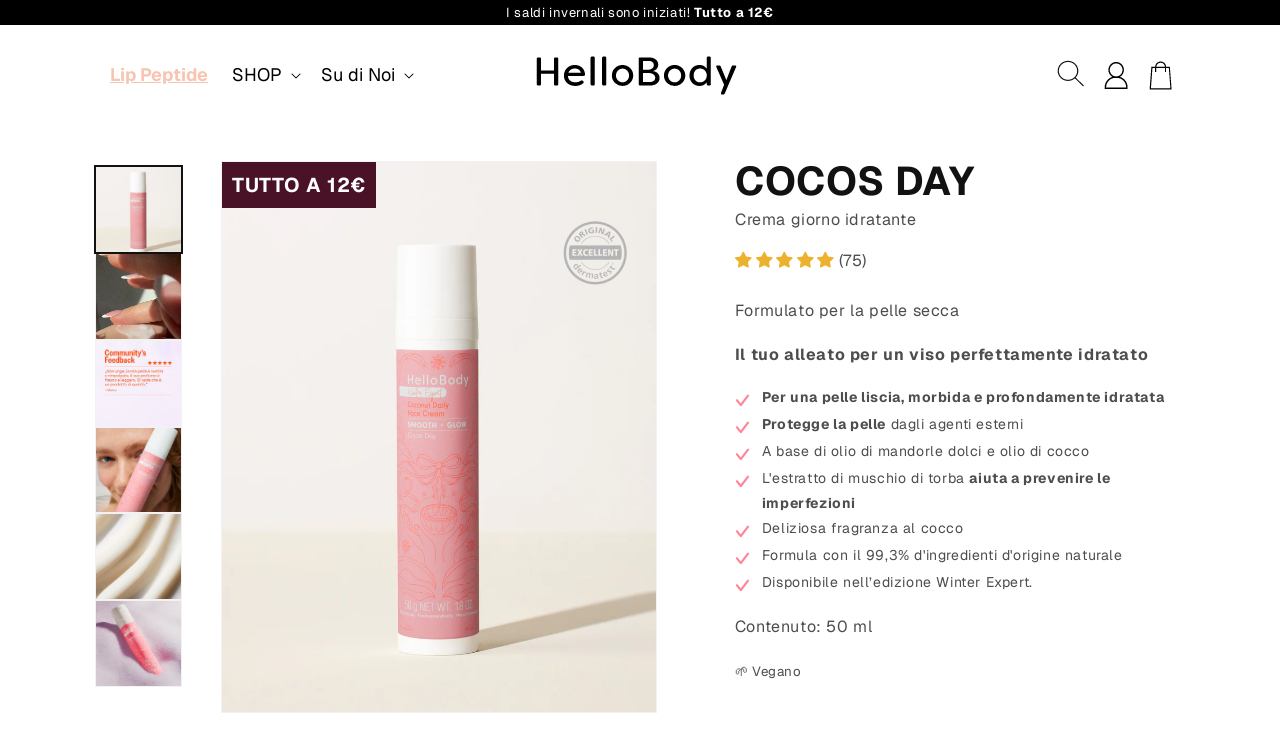

--- FILE ---
content_type: text/html; charset=utf-8
request_url: https://hellobody.it/products/cocos-day
body_size: 73443
content:
<!doctype html>
<html class="no-js" lang="it">
  <head>
    <meta charset="utf-8">
    <meta http-equiv="X-UA-Compatible" content="IE=edge">
    <meta name="viewport" content="width=device-width,initial-scale=1">
    <meta name="theme-color" content="">
    <link rel="canonical" href="https://hellobody.it/products/cocos-day">
    <link rel="preconnect" href="https://cdn.shopify.com" crossorigin>

    <link rel="stylesheet" href="https://cdn.jsdelivr.net/npm/swiper@9/swiper-bundle.min.css">
    <script src="https://cdn.jsdelivr.net/npm/swiper@9/swiper-bundle.min.js"></script>
    

    

    
<link rel="icon" type="image/png" href="//hellobody.it/cdn/shop/files/HB_Hand-icon_web_128x128px_1265ff75-d284-42ae-8a25-6864b7f3da28.png?crop=center&height=32&v=1692883616&width=32"><link rel="preconnect" href="https://fonts.shopifycdn.com" crossorigin><title>
      COCOS DAY Crema giorno idratante | HelloBody
 &ndash; HelloBody - The Clean Beauty Community IT</title>

    
      <meta name="description" content="La nostra crema giorno per una pelle morbida ed idratata ✓ Ingredienti naturali ✓ Cruelty-free">
    

    

    

<meta property="og:site_name" content="HelloBody - The Clean Beauty Community IT">
<meta property="og:url" content="https://hellobody.it/products/cocos-day">
<meta property="og:title" content="COCOS DAY Crema giorno idratante | HelloBody">
<meta property="og:type" content="product">
<meta property="og:description" content="La nostra crema giorno per una pelle morbida ed idratata ✓ Ingredienti naturali ✓ Cruelty-free"><meta property="og:image" content="http://hellobody.it/cdn/shop/files/DAY1.png?v=1728559574">
  <meta property="og:image:secure_url" content="https://hellobody.it/cdn/shop/files/DAY1.png?v=1728559574">
  <meta property="og:image:width" content="1530">
  <meta property="og:image:height" content="2040"><meta property="og:price:amount" content="12,00">
  <meta property="og:price:currency" content="EUR"><meta name="twitter:card" content="summary_large_image">
<meta name="twitter:title" content="COCOS DAY Crema giorno idratante | HelloBody">
<meta name="twitter:description" content="La nostra crema giorno per una pelle morbida ed idratata ✓ Ingredienti naturali ✓ Cruelty-free">


    <script src="//hellobody.it/cdn/shop/t/68/assets/constants.js?v=165488195745554878101768818212" defer="defer"></script>
    <script src="//hellobody.it/cdn/shop/t/68/assets/pubsub.js?v=2921868252632587581768818212" defer="defer"></script>
    <script src="//hellobody.it/cdn/shop/t/68/assets/global.js?v=169187031467130653261768818212" defer="defer"></script>
    <script>window.performance && window.performance.mark && window.performance.mark('shopify.content_for_header.start');</script><meta name="facebook-domain-verification" content="yudvk5d354kbbjrzbjcru6767dyio5">
<meta name="google-site-verification" content="p4R9vme6hswTq-p8rBwB7gAYFZQ-9_DkknPnEJfKtBU">
<meta id="shopify-digital-wallet" name="shopify-digital-wallet" content="/74984718637/digital_wallets/dialog">
<meta name="shopify-checkout-api-token" content="c4c9b065f125b6376fe3df7a31696cbd">
<meta id="in-context-paypal-metadata" data-shop-id="74984718637" data-venmo-supported="false" data-environment="production" data-locale="it_IT" data-paypal-v4="true" data-currency="EUR">
<link rel="alternate" type="application/json+oembed" href="https://hellobody.it/products/cocos-day.oembed">
<script async="async" src="/checkouts/internal/preloads.js?locale=it-IT"></script>
<link rel="preconnect" href="https://shop.app" crossorigin="anonymous">
<script async="async" src="https://shop.app/checkouts/internal/preloads.js?locale=it-IT&shop_id=74984718637" crossorigin="anonymous"></script>
<script id="apple-pay-shop-capabilities" type="application/json">{"shopId":74984718637,"countryCode":"DE","currencyCode":"EUR","merchantCapabilities":["supports3DS"],"merchantId":"gid:\/\/shopify\/Shop\/74984718637","merchantName":"HelloBody - The Clean Beauty Community IT","requiredBillingContactFields":["postalAddress","email"],"requiredShippingContactFields":["postalAddress","email"],"shippingType":"shipping","supportedNetworks":["visa","maestro","masterCard","amex"],"total":{"type":"pending","label":"HelloBody - The Clean Beauty Community IT","amount":"1.00"},"shopifyPaymentsEnabled":true,"supportsSubscriptions":true}</script>
<script id="shopify-features" type="application/json">{"accessToken":"c4c9b065f125b6376fe3df7a31696cbd","betas":["rich-media-storefront-analytics"],"domain":"hellobody.it","predictiveSearch":true,"shopId":74984718637,"locale":"it"}</script>
<script>var Shopify = Shopify || {};
Shopify.shop = "hellobody-it.myshopify.com";
Shopify.locale = "it";
Shopify.currency = {"active":"EUR","rate":"1.0"};
Shopify.country = "IT";
Shopify.theme = {"name":"hellobody-it\/ winter sales phase3 (21.01-28.01.)","id":190496407927,"schema_name":"Dawn","schema_version":"8.0.1","theme_store_id":null,"role":"main"};
Shopify.theme.handle = "null";
Shopify.theme.style = {"id":null,"handle":null};
Shopify.cdnHost = "hellobody.it/cdn";
Shopify.routes = Shopify.routes || {};
Shopify.routes.root = "/";</script>
<script type="module">!function(o){(o.Shopify=o.Shopify||{}).modules=!0}(window);</script>
<script>!function(o){function n(){var o=[];function n(){o.push(Array.prototype.slice.apply(arguments))}return n.q=o,n}var t=o.Shopify=o.Shopify||{};t.loadFeatures=n(),t.autoloadFeatures=n()}(window);</script>
<script>
  window.ShopifyPay = window.ShopifyPay || {};
  window.ShopifyPay.apiHost = "shop.app\/pay";
  window.ShopifyPay.redirectState = null;
</script>
<script id="shop-js-analytics" type="application/json">{"pageType":"product"}</script>
<script defer="defer" async type="module" src="//hellobody.it/cdn/shopifycloud/shop-js/modules/v2/client.init-shop-cart-sync_dvfQaB1V.it.esm.js"></script>
<script defer="defer" async type="module" src="//hellobody.it/cdn/shopifycloud/shop-js/modules/v2/chunk.common_BW-OJwDu.esm.js"></script>
<script defer="defer" async type="module" src="//hellobody.it/cdn/shopifycloud/shop-js/modules/v2/chunk.modal_CX4jaIRf.esm.js"></script>
<script type="module">
  await import("//hellobody.it/cdn/shopifycloud/shop-js/modules/v2/client.init-shop-cart-sync_dvfQaB1V.it.esm.js");
await import("//hellobody.it/cdn/shopifycloud/shop-js/modules/v2/chunk.common_BW-OJwDu.esm.js");
await import("//hellobody.it/cdn/shopifycloud/shop-js/modules/v2/chunk.modal_CX4jaIRf.esm.js");

  window.Shopify.SignInWithShop?.initShopCartSync?.({"fedCMEnabled":true,"windoidEnabled":true});

</script>
<script>
  window.Shopify = window.Shopify || {};
  if (!window.Shopify.featureAssets) window.Shopify.featureAssets = {};
  window.Shopify.featureAssets['shop-js'] = {"shop-cart-sync":["modules/v2/client.shop-cart-sync_CGEUFKvL.it.esm.js","modules/v2/chunk.common_BW-OJwDu.esm.js","modules/v2/chunk.modal_CX4jaIRf.esm.js"],"init-fed-cm":["modules/v2/client.init-fed-cm_Q280f13X.it.esm.js","modules/v2/chunk.common_BW-OJwDu.esm.js","modules/v2/chunk.modal_CX4jaIRf.esm.js"],"shop-cash-offers":["modules/v2/client.shop-cash-offers_DoRGZwcj.it.esm.js","modules/v2/chunk.common_BW-OJwDu.esm.js","modules/v2/chunk.modal_CX4jaIRf.esm.js"],"shop-login-button":["modules/v2/client.shop-login-button_DMM6ww0E.it.esm.js","modules/v2/chunk.common_BW-OJwDu.esm.js","modules/v2/chunk.modal_CX4jaIRf.esm.js"],"pay-button":["modules/v2/client.pay-button_B6q2F277.it.esm.js","modules/v2/chunk.common_BW-OJwDu.esm.js","modules/v2/chunk.modal_CX4jaIRf.esm.js"],"shop-button":["modules/v2/client.shop-button_COUnjhWS.it.esm.js","modules/v2/chunk.common_BW-OJwDu.esm.js","modules/v2/chunk.modal_CX4jaIRf.esm.js"],"avatar":["modules/v2/client.avatar_BTnouDA3.it.esm.js"],"init-windoid":["modules/v2/client.init-windoid_CrSLay9H.it.esm.js","modules/v2/chunk.common_BW-OJwDu.esm.js","modules/v2/chunk.modal_CX4jaIRf.esm.js"],"init-shop-for-new-customer-accounts":["modules/v2/client.init-shop-for-new-customer-accounts_BGmSGr-t.it.esm.js","modules/v2/client.shop-login-button_DMM6ww0E.it.esm.js","modules/v2/chunk.common_BW-OJwDu.esm.js","modules/v2/chunk.modal_CX4jaIRf.esm.js"],"init-shop-email-lookup-coordinator":["modules/v2/client.init-shop-email-lookup-coordinator_BMjbsTlQ.it.esm.js","modules/v2/chunk.common_BW-OJwDu.esm.js","modules/v2/chunk.modal_CX4jaIRf.esm.js"],"init-shop-cart-sync":["modules/v2/client.init-shop-cart-sync_dvfQaB1V.it.esm.js","modules/v2/chunk.common_BW-OJwDu.esm.js","modules/v2/chunk.modal_CX4jaIRf.esm.js"],"shop-toast-manager":["modules/v2/client.shop-toast-manager_C1IUOXW7.it.esm.js","modules/v2/chunk.common_BW-OJwDu.esm.js","modules/v2/chunk.modal_CX4jaIRf.esm.js"],"init-customer-accounts":["modules/v2/client.init-customer-accounts_DyWT7tGr.it.esm.js","modules/v2/client.shop-login-button_DMM6ww0E.it.esm.js","modules/v2/chunk.common_BW-OJwDu.esm.js","modules/v2/chunk.modal_CX4jaIRf.esm.js"],"init-customer-accounts-sign-up":["modules/v2/client.init-customer-accounts-sign-up_DR74S9QP.it.esm.js","modules/v2/client.shop-login-button_DMM6ww0E.it.esm.js","modules/v2/chunk.common_BW-OJwDu.esm.js","modules/v2/chunk.modal_CX4jaIRf.esm.js"],"shop-follow-button":["modules/v2/client.shop-follow-button_C7goD_zf.it.esm.js","modules/v2/chunk.common_BW-OJwDu.esm.js","modules/v2/chunk.modal_CX4jaIRf.esm.js"],"checkout-modal":["modules/v2/client.checkout-modal_Cy_s3Hxe.it.esm.js","modules/v2/chunk.common_BW-OJwDu.esm.js","modules/v2/chunk.modal_CX4jaIRf.esm.js"],"shop-login":["modules/v2/client.shop-login_ByWJfYRH.it.esm.js","modules/v2/chunk.common_BW-OJwDu.esm.js","modules/v2/chunk.modal_CX4jaIRf.esm.js"],"lead-capture":["modules/v2/client.lead-capture_B-cWF8Yd.it.esm.js","modules/v2/chunk.common_BW-OJwDu.esm.js","modules/v2/chunk.modal_CX4jaIRf.esm.js"],"payment-terms":["modules/v2/client.payment-terms_B2vYrkY2.it.esm.js","modules/v2/chunk.common_BW-OJwDu.esm.js","modules/v2/chunk.modal_CX4jaIRf.esm.js"]};
</script>
<script>(function() {
  var isLoaded = false;
  function asyncLoad() {
    if (isLoaded) return;
    isLoaded = true;
    var urls = ["https:\/\/dr4qe3ddw9y32.cloudfront.net\/awin-shopify-integration-code.js?aid=35771\u0026s2s=true\u0026v=shopifyApp_3.0.5\u0026ts=1683821741869\u0026shop=hellobody-it.myshopify.com","\/\/cdn.shopify.com\/proxy\/52502e5f1c2e1b8c7cb39da82c02e7ddde2b4b3c3aded725c5bf3c01c3d0d5c5\/feed.mulwi.com\/js\/init.js?shop=hellobody-it.myshopify.com\u0026sp-cache-control=cHVibGljLCBtYXgtYWdlPTkwMA"];
    for (var i = 0; i < urls.length; i++) {
      var s = document.createElement('script');
      s.type = 'text/javascript';
      s.async = true;
      s.src = urls[i];
      var x = document.getElementsByTagName('script')[0];
      x.parentNode.insertBefore(s, x);
    }
  };
  if(window.attachEvent) {
    window.attachEvent('onload', asyncLoad);
  } else {
    window.addEventListener('load', asyncLoad, false);
  }
})();</script>
<script id="__st">var __st={"a":74984718637,"offset":3600,"reqid":"40b14698-c7f2-4ea9-aab0-fdb83b9bab4d-1769113712","pageurl":"hellobody.it\/products\/cocos-day","u":"78b3a0462cc2","p":"product","rtyp":"product","rid":8298355032365};</script>
<script>window.ShopifyPaypalV4VisibilityTracking = true;</script>
<script id="form-persister">!function(){'use strict';const t='contact',e='new_comment',n=[[t,t],['blogs',e],['comments',e],[t,'customer']],o='password',r='form_key',c=['recaptcha-v3-token','g-recaptcha-response','h-captcha-response',o],s=()=>{try{return window.sessionStorage}catch{return}},i='__shopify_v',u=t=>t.elements[r],a=function(){const t=[...n].map((([t,e])=>`form[action*='/${t}']:not([data-nocaptcha='true']) input[name='form_type'][value='${e}']`)).join(',');var e;return e=t,()=>e?[...document.querySelectorAll(e)].map((t=>t.form)):[]}();function m(t){const e=u(t);a().includes(t)&&(!e||!e.value)&&function(t){try{if(!s())return;!function(t){const e=s();if(!e)return;const n=u(t);if(!n)return;const o=n.value;o&&e.removeItem(o)}(t);const e=Array.from(Array(32),(()=>Math.random().toString(36)[2])).join('');!function(t,e){u(t)||t.append(Object.assign(document.createElement('input'),{type:'hidden',name:r})),t.elements[r].value=e}(t,e),function(t,e){const n=s();if(!n)return;const r=[...t.querySelectorAll(`input[type='${o}']`)].map((({name:t})=>t)),u=[...c,...r],a={};for(const[o,c]of new FormData(t).entries())u.includes(o)||(a[o]=c);n.setItem(e,JSON.stringify({[i]:1,action:t.action,data:a}))}(t,e)}catch(e){console.error('failed to persist form',e)}}(t)}const f=t=>{if('true'===t.dataset.persistBound)return;const e=function(t,e){const n=function(t){return'function'==typeof t.submit?t.submit:HTMLFormElement.prototype.submit}(t).bind(t);return function(){let t;return()=>{t||(t=!0,(()=>{try{e(),n()}catch(t){(t=>{console.error('form submit failed',t)})(t)}})(),setTimeout((()=>t=!1),250))}}()}(t,(()=>{m(t)}));!function(t,e){if('function'==typeof t.submit&&'function'==typeof e)try{t.submit=e}catch{}}(t,e),t.addEventListener('submit',(t=>{t.preventDefault(),e()})),t.dataset.persistBound='true'};!function(){function t(t){const e=(t=>{const e=t.target;return e instanceof HTMLFormElement?e:e&&e.form})(t);e&&m(e)}document.addEventListener('submit',t),document.addEventListener('DOMContentLoaded',(()=>{const e=a();for(const t of e)f(t);var n;n=document.body,new window.MutationObserver((t=>{for(const e of t)if('childList'===e.type&&e.addedNodes.length)for(const t of e.addedNodes)1===t.nodeType&&'FORM'===t.tagName&&a().includes(t)&&f(t)})).observe(n,{childList:!0,subtree:!0,attributes:!1}),document.removeEventListener('submit',t)}))}()}();</script>
<script integrity="sha256-4kQ18oKyAcykRKYeNunJcIwy7WH5gtpwJnB7kiuLZ1E=" data-source-attribution="shopify.loadfeatures" defer="defer" src="//hellobody.it/cdn/shopifycloud/storefront/assets/storefront/load_feature-a0a9edcb.js" crossorigin="anonymous"></script>
<script crossorigin="anonymous" defer="defer" src="//hellobody.it/cdn/shopifycloud/storefront/assets/shopify_pay/storefront-65b4c6d7.js?v=20250812"></script>
<script data-source-attribution="shopify.dynamic_checkout.dynamic.init">var Shopify=Shopify||{};Shopify.PaymentButton=Shopify.PaymentButton||{isStorefrontPortableWallets:!0,init:function(){window.Shopify.PaymentButton.init=function(){};var t=document.createElement("script");t.src="https://hellobody.it/cdn/shopifycloud/portable-wallets/latest/portable-wallets.it.js",t.type="module",document.head.appendChild(t)}};
</script>
<script data-source-attribution="shopify.dynamic_checkout.buyer_consent">
  function portableWalletsHideBuyerConsent(e){var t=document.getElementById("shopify-buyer-consent"),n=document.getElementById("shopify-subscription-policy-button");t&&n&&(t.classList.add("hidden"),t.setAttribute("aria-hidden","true"),n.removeEventListener("click",e))}function portableWalletsShowBuyerConsent(e){var t=document.getElementById("shopify-buyer-consent"),n=document.getElementById("shopify-subscription-policy-button");t&&n&&(t.classList.remove("hidden"),t.removeAttribute("aria-hidden"),n.addEventListener("click",e))}window.Shopify?.PaymentButton&&(window.Shopify.PaymentButton.hideBuyerConsent=portableWalletsHideBuyerConsent,window.Shopify.PaymentButton.showBuyerConsent=portableWalletsShowBuyerConsent);
</script>
<script data-source-attribution="shopify.dynamic_checkout.cart.bootstrap">document.addEventListener("DOMContentLoaded",(function(){function t(){return document.querySelector("shopify-accelerated-checkout-cart, shopify-accelerated-checkout")}if(t())Shopify.PaymentButton.init();else{new MutationObserver((function(e,n){t()&&(Shopify.PaymentButton.init(),n.disconnect())})).observe(document.body,{childList:!0,subtree:!0})}}));
</script>
<script id='scb4127' type='text/javascript' async='' src='https://hellobody.it/cdn/shopifycloud/privacy-banner/storefront-banner.js'></script><link id="shopify-accelerated-checkout-styles" rel="stylesheet" media="screen" href="https://hellobody.it/cdn/shopifycloud/portable-wallets/latest/accelerated-checkout-backwards-compat.css" crossorigin="anonymous">
<style id="shopify-accelerated-checkout-cart">
        #shopify-buyer-consent {
  margin-top: 1em;
  display: inline-block;
  width: 100%;
}

#shopify-buyer-consent.hidden {
  display: none;
}

#shopify-subscription-policy-button {
  background: none;
  border: none;
  padding: 0;
  text-decoration: underline;
  font-size: inherit;
  cursor: pointer;
}

#shopify-subscription-policy-button::before {
  box-shadow: none;
}

      </style>
<script id="sections-script" data-sections="header,footer" defer="defer" src="//hellobody.it/cdn/shop/t/68/compiled_assets/scripts.js?v=7616"></script>
<script>window.performance && window.performance.mark && window.performance.mark('shopify.content_for_header.end');</script>

    <script src="//hellobody.it/cdn/shop/t/68/assets/custom-collapsible-content.js?v=139782550838560421821768818212" defer="defer"></script>

    <style data-shopify>
        @font-face {
  font-family: Geist;
  font-weight: 400;
  font-style: normal;
  font-display: swap;
  src: url("//hellobody.it/cdn/fonts/geist/geist_n4.6e27f20c83b0a07405328f98ff3b0be957c5d6d5.woff2") format("woff2"),
       url("//hellobody.it/cdn/fonts/geist/geist_n4.492f36219dd328eb9d6fa578986db9fe6d514f67.woff") format("woff");
}

        @font-face {
  font-family: Geist;
  font-weight: 700;
  font-style: normal;
  font-display: swap;
  src: url("//hellobody.it/cdn/fonts/geist/geist_n7.d1a55eaf394973a6f8fe773d87de2e2f51331d2a.woff2") format("woff2"),
       url("//hellobody.it/cdn/fonts/geist/geist_n7.69b158278bc5ac2dd4016704355834ad3509f9f6.woff") format("woff");
}

        
        
        @font-face {
  font-family: Geist;
  font-weight: 400;
  font-style: normal;
  font-display: swap;
  src: url("//hellobody.it/cdn/fonts/geist/geist_n4.6e27f20c83b0a07405328f98ff3b0be957c5d6d5.woff2") format("woff2"),
       url("//hellobody.it/cdn/fonts/geist/geist_n4.492f36219dd328eb9d6fa578986db9fe6d514f67.woff") format("woff");
}

        .jdgm-rev__icon {
            display: none!important;
        }
        .drawer__inner .drawer__cart-items-wrapper .cart-item .cart-item__media img{
          object-fit: cover;
        }
        .grid__item.item--8298357195053 .card-information .price,
        .grid__item.item--8298357195053 .quick-add{
          display:none!important;
        }
        .card-wrapper .rating-star{
            letter-spacing: 0;
            font-weight: 900;
            font-size: 17px;
        }
        


        :root {
          --font-body-family: Geist;
          --font-body-style: normal;
          --font-body-weight: 400;
          --font-body-weight-bold: 700;

          --font-heading-family: Geist;
          --font-heading-style: normal;
          --font-heading-weight: 400;

          --font-body-scale: 1.0;
          --font-heading-scale: 1.0;

          --color-base-text: 18, 18, 18;
          --color-shadow: 18, 18, 18;
          --color-base-background-1: 255, 255, 255;
          --color-base-background-2: 243, 243, 243;
          --color-base-solid-button-labels: 255, 255, 255;
          --color-base-outline-button-labels: 18, 18, 18;
          --color-base-accent-1: 253, 168, 181;
          --color-base-accent-2: 51, 79, 180;
          --payment-terms-background-color: #ffffff;

          --gradient-base-background-1: #ffffff;
          --gradient-base-background-2: #f3f3f3;
          --gradient-base-accent-1: #fda8b5;
          --gradient-base-accent-2: #334fb4;

          --media-padding: px;
          --media-border-opacity: 0.05;
          --media-border-width: 1px;
          --media-radius: 0px;
          --media-shadow-opacity: 0.0;
          --media-shadow-horizontal-offset: 0px;
          --media-shadow-vertical-offset: 4px;
          --media-shadow-blur-radius: 5px;
          --media-shadow-visible: 0;

          --page-width: 120rem;
          --page-width-margin: 0rem;

          --product-card-image-padding: 0.0rem;
          --product-card-corner-radius: 0.0rem;
          --product-card-text-alignment: left;
          --product-card-border-width: 0.0rem;
          --product-card-border-opacity: 0.1;
          --product-card-shadow-opacity: 0.0;
          --product-card-shadow-visible: 0;
          --product-card-shadow-horizontal-offset: 0.0rem;
          --product-card-shadow-vertical-offset: 0.4rem;
          --product-card-shadow-blur-radius: 0.5rem;

          --collection-card-image-padding: 0.0rem;
          --collection-card-corner-radius: 0.0rem;
          --collection-card-text-alignment: left;
          --collection-card-border-width: 0.0rem;
          --collection-card-border-opacity: 0.1;
          --collection-card-shadow-opacity: 0.0;
          --collection-card-shadow-visible: 0;
          --collection-card-shadow-horizontal-offset: 0.0rem;
          --collection-card-shadow-vertical-offset: 0.4rem;
          --collection-card-shadow-blur-radius: 0.5rem;

          --blog-card-image-padding: 0.0rem;
          --blog-card-corner-radius: 0.0rem;
          --blog-card-text-alignment: left;
          --blog-card-border-width: 0.0rem;
          --blog-card-border-opacity: 0.1;
          --blog-card-shadow-opacity: 0.0;
          --blog-card-shadow-visible: 0;
          --blog-card-shadow-horizontal-offset: 0.0rem;
          --blog-card-shadow-vertical-offset: 0.4rem;
          --blog-card-shadow-blur-radius: 0.5rem;

          --badge-corner-radius: 4.0rem;

          --popup-border-width: 1px;
          --popup-border-opacity: 0.1;
          --popup-corner-radius: 0px;
          --popup-shadow-opacity: 0.0;
          --popup-shadow-horizontal-offset: 0px;
          --popup-shadow-vertical-offset: 4px;
          --popup-shadow-blur-radius: 5px;

          --drawer-border-width: 1px;
          --drawer-border-opacity: 0.1;
          --drawer-shadow-opacity: 0.0;
          --drawer-shadow-horizontal-offset: 0px;
          --drawer-shadow-vertical-offset: 4px;
          --drawer-shadow-blur-radius: 5px;

          --spacing-sections-desktop: 0px;
          --spacing-sections-mobile: 0px;

          --grid-desktop-vertical-spacing: 8px;
          --grid-desktop-horizontal-spacing: 8px;
          --grid-mobile-vertical-spacing: 4px;
          --grid-mobile-horizontal-spacing: 4px;

          --text-boxes-border-opacity: 0.1;
          --text-boxes-border-width: 0px;
          --text-boxes-radius: 0px;
          --text-boxes-shadow-opacity: 0.0;
          --text-boxes-shadow-visible: 0;
          --text-boxes-shadow-horizontal-offset: 0px;
          --text-boxes-shadow-vertical-offset: 4px;
          --text-boxes-shadow-blur-radius: 5px;

          --buttons-radius: 0px;
          --buttons-radius-outset: 0px;
          --buttons-border-width: 1px;
          --buttons-border-opacity: 1.0;
          --buttons-shadow-opacity: 0.0;
          --buttons-shadow-visible: 0;
          --buttons-shadow-horizontal-offset: 0px;
          --buttons-shadow-vertical-offset: 4px;
          --buttons-shadow-blur-radius: 5px;
          --buttons-border-offset: 0px;

          --inputs-radius: 0px;
          --inputs-border-width: 1px;
          --inputs-border-opacity: 0.55;
          --inputs-shadow-opacity: 0.0;
          --inputs-shadow-horizontal-offset: 0px;
          --inputs-margin-offset: 0px;
          --inputs-shadow-vertical-offset: 4px;
          --inputs-shadow-blur-radius: 5px;
          --inputs-radius-outset: 0px;

          --variant-pills-radius: 40px;
          --variant-pills-border-width: 1px;
          --variant-pills-border-opacity: 0.55;
          --variant-pills-shadow-opacity: 0.0;
          --variant-pills-shadow-horizontal-offset: 0px;
          --variant-pills-shadow-vertical-offset: 4px;
          --variant-pills-shadow-blur-radius: 5px;
        }

        *,
        *::before,
        *::after {
          box-sizing: inherit;
        }

        html {
          box-sizing: border-box;
          font-size: calc(var(--font-body-scale) * 62.5%);
          height: 100%;
        }

        body {
          display: grid;
          grid-template-rows: auto auto 1fr auto;
          grid-template-columns: 100%;
          min-height: 100%;
          margin: 0;
          font-size: 1.5rem;
          letter-spacing: 0.06rem;
          line-height: calc(1 + 0.8 / var(--font-body-scale));
          font-family: var(--font-body-family);
          font-style: var(--font-body-style);
          font-weight: var(--font-body-weight);
        }

        @media screen and (min-width: 750px) {
          body {
            font-size: 1.6rem;
          }
        }
        @media(max-width:675px){
            .collection-banner{
                min-height:250px;
            }
        }

        .main-banner-video .content{
          height: 100%;
          padding-bottom: 0;
          display: flex;
          justify-content: flex-end;
          align-items: flex-start;
          flex-direction: column;
          padding-left: 7%;
          padding-bottom:7%;
          max-width: 750px;
      }
      .main-banner-video .content .subline,
      .main-banner-video .content .banner__heading{
          margin-bottom:18px;
      }
      .main-banner-video .content p,
      .main-banner-video .content h2,
      .main-banner-video .content h3{
          z-index:1;
          font-weight:500;
          color:#fff!important;
          margin:5px 0;
            margin-bottom: 20px;
      }
      .main-banner-video .content h2{
          font-weight:600;
      }
      .main-banner-video .content h3{
          font-size:2rem;
      }
      .main-banner-video .mobile-video{
         display:none;
      }
        .main-banner-video .content h3.description{
              font-size: 17px;
            line-height: 1.5;
            margin-top: 0;
        }
          .main-banner-video .content h3.description{
            margin-bottom:0px;
          }
          .main-banner-video .content h3.description.mobile{
            margin-bottom:0px;
          }
      .main-banner-video .content .banner_button_wrapper a{
          background-color:#fff;
          color:#000;
          margin-top:0;
          font-size:2rem;
          padding: 16px 50px;
          margin-top:30px;
      }
      .main-banner-video{
          height: 38vw;
          width: 100%;
          position: relative;
          overflow: hidden;
          background-image:url('https://cdn.shopify.com/s/files/1/0745/2016/6705/files/videoImage.jpg');
        }
        .main-banner-video video{
          position: absolute;
          top: 0;
          left: 0;
          width: 100%;
        }
        @media(max-width:675px){
          .main-banner-video .mobile-video{
             display:block;
          }
          .main-banner-video .desktop-video{
             display:none;
          }
          .main-banner-video .shadow{
              bottom: 0;
              background: linear-gradient(180.08deg,rgba(26,24,25,0) 7.97%,rgba(26,24,25,0.43) 28.74%,rgba(26,24,25,0.71) 43.52%,rgba(26,24,25,0.92) 60.53%,#1a1819 79.78%);
              height: 0%;
              width: 100%;
              position: absolute;
          }
          .main-banner-video{
              height: 71vh;
             background-image:url('');
          }
          .main-banner-video video{
              width: 100%;
          }
          .main-banner-video .content h2{
              font-size:15px;
          }
          .main-banner-video .content h3{
              font-size: 15px;
          }
          .main-banner-video .content{
              align-items: center;
              text-align: center;
              width: 269px;
              margin: 0 auto;
              padding-left: 0;
              justify-content: flex-end;
              padding-bottom: 20px;
          }
          .main-banner-video .content .banner_button_wrapper a{
              padding: 9px 37px;
              min-height: 20px;
              margin-top: 12px;
              margin-bottom: 10px;
          }
          .main-banner-video .content .subline{
            margin-bottom:0px;
          }
          .main-banner-video .content .banner__heading{
            font-size:30px;
            margin-bottom:10px;
          }
          .main-banner-video .content h3.description{
            font-size:14px;
            margin-bottom:0;
          }
           .main-banner-video .content h3.description br{
             display:none;
           }
          .main-banner-video .content h3.description.mobile{
            display:none;
          }
        }


        .product__info-wrapper .product__description ul li span::before{
          display:none!important;
        }
        .product__info-wrapper .product__description ul li{
          display:flex;
        }
        .product__info-wrapper .product__description ul li::before{
          content: "";
          float: left;
          width: 18px;
          height: 18px;
          margin-top: 9px;
          margin-right: 9px;
          display: inline-block;
          background-repeat: no-repeat;
          background-image: url(https://cdn.shopify.com/s/files/1/0713/4140/8532/files/Vector_15.svg);
          min-width: 18px;
        }
        .grid__item.item--8858804027716 form{
          display:none!important;
        }
        .special-badge{
          position: absolute;
          top: 0;
          right: 0;
          padding: 10px;
          border-radius: 50%;
          background: #FFF975;
          color: #000!important;
          width: 80px;
          height: 80px;
          display: flex;
          justify-content: center;
          align-items: center;
          margin:5px;
          flex-direction: column;
        }
        .special-badge .price-before{
          font-size:12px;
          text-decoration:line-through;
        }
        .special-badge .price-after{
          font-size: 17px;
          font-weight:600;
        }
    </style>

    <link href="//hellobody.it/cdn/shop/t/68/assets/base.css?v=78350114312512252021768818212" rel="stylesheet" type="text/css" media="all" />
    <link href="//hellobody.it/cdn/shop/t/68/assets/style.min.css?v=99938425708302022831768818212" rel="stylesheet" type="text/css" media="all" />
    
    
    <!-- Consent Script Manager -->
    <script>
        function loadAblyft() {
          var script = document.createElement("script");
          script.src = "https://cdn.ablyft.com/s/59960255.js";
          script.async = true;
          document.head.appendChild(script);
        }
        
      window.dataLayer = window.dataLayer || [];
      function gtag(){dataLayer.push(arguments);}
      if (document.cookie.indexOf('mr_cookie_consent') == -1 ) {
        gtag('consent', 'default', {
          'ad_storage': 'denied',
          'ad_user_data': 'denied',
          'ad_personalization': 'denied',
          'analytics_storage': 'denied'
        });
        if(window.clarity){
          window.clarity('consentv2',{
            ad_Storage: "denied", 
            analytics_Storage: "denied" 
          });
        }
      }else{
        loadAblyft();
      }
      document.addEventListener("visitorConsentCollected", function(event){
        if(event.detail.analyticsAllowed){
          document.cookie = "mr_cookie_consent=1; path=/; max-age=" + 60*60*24*30;
          if(window.clarity){
            window.clarity('consentv2',{
              ad_Storage: "granted", 
              analytics_Storage: "granted" 
            });
          }
          gtag('consent', 'update', {
            'ad_storage': 'granted',
            'ad_user_data': 'granted',
            'ad_personalization': 'granted',
            'analytics_storage': 'granted'
          });
          loadAblyft();
        }
      });
    </script>
    <!-- End Consent Script Manager --><link rel="preload" as="font" href="//hellobody.it/cdn/fonts/geist/geist_n4.6e27f20c83b0a07405328f98ff3b0be957c5d6d5.woff2" type="font/woff2" crossorigin><link rel="preload" as="font" href="//hellobody.it/cdn/fonts/geist/geist_n4.6e27f20c83b0a07405328f98ff3b0be957c5d6d5.woff2" type="font/woff2" crossorigin><link
        rel="stylesheet"
        href="//hellobody.it/cdn/shop/t/68/assets/component-predictive-search.css?v=85913294783299393391768818212"
        media="print"
        onload="this.media='all'"
      ><script>
      document.documentElement.className = document.documentElement.className.replace('no-js', 'js');
      if (Shopify.designMode) {
        document.documentElement.classList.add('shopify-design-mode');
      }
    </script>
  <!-- BEGIN app block: shopify://apps/klaviyo-email-marketing-sms/blocks/klaviyo-onsite-embed/2632fe16-c075-4321-a88b-50b567f42507 -->












  <script async src="https://static.klaviyo.com/onsite/js/Sqh8wq/klaviyo.js?company_id=Sqh8wq"></script>
  <script>!function(){if(!window.klaviyo){window._klOnsite=window._klOnsite||[];try{window.klaviyo=new Proxy({},{get:function(n,i){return"push"===i?function(){var n;(n=window._klOnsite).push.apply(n,arguments)}:function(){for(var n=arguments.length,o=new Array(n),w=0;w<n;w++)o[w]=arguments[w];var t="function"==typeof o[o.length-1]?o.pop():void 0,e=new Promise((function(n){window._klOnsite.push([i].concat(o,[function(i){t&&t(i),n(i)}]))}));return e}}})}catch(n){window.klaviyo=window.klaviyo||[],window.klaviyo.push=function(){var n;(n=window._klOnsite).push.apply(n,arguments)}}}}();</script>

  
    <script id="viewed_product">
      if (item == null) {
        var _learnq = _learnq || [];

        var MetafieldReviews = null
        var MetafieldYotpoRating = null
        var MetafieldYotpoCount = null
        var MetafieldLooxRating = null
        var MetafieldLooxCount = null
        var okendoProduct = null
        var okendoProductReviewCount = null
        var okendoProductReviewAverageValue = null
        try {
          // The following fields are used for Customer Hub recently viewed in order to add reviews.
          // This information is not part of __kla_viewed. Instead, it is part of __kla_viewed_reviewed_items
          MetafieldReviews = {"rating":{"scale_min":"1.0","scale_max":"5.0","value":"4.84"},"rating_count":75};
          MetafieldYotpoRating = null
          MetafieldYotpoCount = null
          MetafieldLooxRating = null
          MetafieldLooxCount = null

          okendoProduct = null
          // If the okendo metafield is not legacy, it will error, which then requires the new json formatted data
          if (okendoProduct && 'error' in okendoProduct) {
            okendoProduct = null
          }
          okendoProductReviewCount = okendoProduct ? okendoProduct.reviewCount : null
          okendoProductReviewAverageValue = okendoProduct ? okendoProduct.reviewAverageValue : null
        } catch (error) {
          console.error('Error in Klaviyo onsite reviews tracking:', error);
        }

        var item = {
          Name: "COCOS DAY",
          ProductID: 8298355032365,
          Categories: ["Bestsellers","Black Friday","BUY 2 GET 3","Cocos","Creme Viso","Da Normale a Secca","Danni Solari","DISCOUNT","homepage 2","Olio di Cocco","Olio di Mandorle","Olio di Semi di Girasole","Perdita di Elasticità","sales bestsellers","set-creator","Tutti i prodotti","Tutti i prodotti old","Winter Expert"],
          ImageURL: "https://hellobody.it/cdn/shop/files/DAY1_grande.png?v=1728559574",
          URL: "https://hellobody.it/products/cocos-day",
          Brand: "HelloBody",
          Price: "€12,00",
          Value: "12,00",
          CompareAtPrice: "€22,00"
        };
        _learnq.push(['track', 'Viewed Product', item]);
        _learnq.push(['trackViewedItem', {
          Title: item.Name,
          ItemId: item.ProductID,
          Categories: item.Categories,
          ImageUrl: item.ImageURL,
          Url: item.URL,
          Metadata: {
            Brand: item.Brand,
            Price: item.Price,
            Value: item.Value,
            CompareAtPrice: item.CompareAtPrice
          },
          metafields:{
            reviews: MetafieldReviews,
            yotpo:{
              rating: MetafieldYotpoRating,
              count: MetafieldYotpoCount,
            },
            loox:{
              rating: MetafieldLooxRating,
              count: MetafieldLooxCount,
            },
            okendo: {
              rating: okendoProductReviewAverageValue,
              count: okendoProductReviewCount,
            }
          }
        }]);
      }
    </script>
  




  <script>
    window.klaviyoReviewsProductDesignMode = false
  </script>







<!-- END app block --><!-- BEGIN app block: shopify://apps/microsoft-clarity/blocks/clarity_js/31c3d126-8116-4b4a-8ba1-baeda7c4aeea -->
<script type="text/javascript">
  (function (c, l, a, r, i, t, y) {
    c[a] = c[a] || function () { (c[a].q = c[a].q || []).push(arguments); };
    t = l.createElement(r); t.async = 1; t.src = "https://www.clarity.ms/tag/" + i + "?ref=shopify";
    y = l.getElementsByTagName(r)[0]; y.parentNode.insertBefore(t, y);

    c.Shopify.loadFeatures([{ name: "consent-tracking-api", version: "0.1" }], error => {
      if (error) {
        console.error("Error loading Shopify features:", error);
        return;
      }

      c[a]('consentv2', {
        ad_Storage: c.Shopify.customerPrivacy.marketingAllowed() ? "granted" : "denied",
        analytics_Storage: c.Shopify.customerPrivacy.analyticsProcessingAllowed() ? "granted" : "denied",
      });
    });

    l.addEventListener("visitorConsentCollected", function (e) {
      c[a]('consentv2', {
        ad_Storage: e.detail.marketingAllowed ? "granted" : "denied",
        analytics_Storage: e.detail.analyticsAllowed ? "granted" : "denied",
      });
    });
  })(window, document, "clarity", "script", "g6fqdo7ic8");
</script>



<!-- END app block --><!-- BEGIN app block: shopify://apps/judge-me-reviews/blocks/judgeme_core/61ccd3b1-a9f2-4160-9fe9-4fec8413e5d8 --><!-- Start of Judge.me Core -->






<link rel="dns-prefetch" href="https://cdnwidget.judge.me">
<link rel="dns-prefetch" href="https://cdn.judge.me">
<link rel="dns-prefetch" href="https://cdn1.judge.me">
<link rel="dns-prefetch" href="https://api.judge.me">

<script data-cfasync='false' class='jdgm-settings-script'>window.jdgmSettings={"pagination":5,"disable_web_reviews":false,"badge_no_review_text":"Nessuna recensione","badge_n_reviews_text":"({{ n }})","badge_star_color":"#ecb22e","hide_badge_preview_if_no_reviews":true,"badge_hide_text":false,"enforce_center_preview_badge":false,"widget_title":"Recensioni Clienti","widget_open_form_text":"Scrivi una recensione","widget_close_form_text":"Annulla recensione","widget_refresh_page_text":"Aggiorna pagina","widget_summary_text":"{{ average_rating }} da {{ number_of_reviews }} recensioni","widget_no_review_text":"Sii il primo a scrivere una recensione","widget_name_field_text":"Nome visualizzato","widget_verified_name_field_text":"Nome Verificato (pubblico)","widget_name_placeholder_text":"Nome visualizzato","widget_required_field_error_text":"Questo campo è obbligatorio.","widget_email_field_text":"Indirizzo email","widget_verified_email_field_text":"Email Verificata (privata, non può essere modificata)","widget_email_placeholder_text":"Il tuo indirizzo email","widget_email_field_error_text":"Inserisci un indirizzo email valido.","widget_rating_field_text":"Valutazione","widget_review_title_field_text":"Titolo Recensione","widget_review_title_placeholder_text":"Dai un titolo alla tua recensione","widget_review_body_field_text":"Contenuto della recensione","widget_review_body_placeholder_text":"Inizia a scrivere qui...","widget_pictures_field_text":"Foto/Video (opzionale)","widget_submit_review_text":"Invia Recensione","widget_submit_verified_review_text":"Invia Recensione Verificata","widget_submit_success_msg_with_auto_publish":"Grazie! Aggiorna la pagina tra qualche momento per vedere la tua recensione. Puoi rimuovere o modificare la tua recensione accedendo a \u003ca href='https://judge.me/login' target='_blank' rel='nofollow noopener'\u003eJudge.me\u003c/a\u003e","widget_submit_success_msg_no_auto_publish":"Grazie! La tua recensione sarà pubblicata non appena sarà approvata dall'amministratore del negozio. Puoi rimuovere o modificare la tua recensione accedendo a \u003ca href='https://judge.me/login' target='_blank' rel='nofollow noopener'\u003eJudge.me\u003c/a\u003e","widget_show_default_reviews_out_of_total_text":"Visualizzazione di {{ n_reviews_shown }} su {{ n_reviews }} recensioni.","widget_show_all_link_text":"Mostra tutte","widget_show_less_link_text":"Mostra meno","widget_author_said_text":"{{ reviewer_name }} ha detto:","widget_days_text":"{{ n }} giorni fa","widget_weeks_text":"{{ n }} settimana/settimane fa","widget_months_text":"{{ n }} mese/mesi fa","widget_years_text":"{{ n }} anno/anni fa","widget_yesterday_text":"Ieri","widget_today_text":"Oggi","widget_replied_text":"\u003e\u003e {{ shop_name }} ha risposto:","widget_read_more_text":"Leggi di più","widget_reviewer_name_as_initial":"","widget_rating_filter_color":"#ecb22e","widget_rating_filter_see_all_text":"Vedi tutte le recensioni","widget_sorting_most_recent_text":"Più Recenti","widget_sorting_highest_rating_text":"Valutazione Più Alta","widget_sorting_lowest_rating_text":"Valutazione Più Bassa","widget_sorting_with_pictures_text":"Solo Foto","widget_sorting_most_helpful_text":"Più Utili","widget_open_question_form_text":"Fai una domanda","widget_reviews_subtab_text":"Recensioni","widget_questions_subtab_text":"Domande","widget_question_label_text":"Domanda","widget_answer_label_text":"Risposta","widget_question_placeholder_text":"Scrivi la tua domanda qui","widget_submit_question_text":"Invia Domanda","widget_question_submit_success_text":"Grazie per la tua domanda! Ti avviseremo quando riceverà una risposta.","widget_star_color":"#ecb22e","verified_badge_text":"Verificato","verified_badge_bg_color":"","verified_badge_text_color":"","verified_badge_placement":"left-of-reviewer-name","widget_review_max_height":"","widget_hide_border":false,"widget_social_share":false,"widget_thumb":false,"widget_review_location_show":false,"widget_location_format":"country_iso_code","all_reviews_include_out_of_store_products":true,"all_reviews_out_of_store_text":"(fuori dal negozio)","all_reviews_pagination":100,"all_reviews_product_name_prefix_text":"su","enable_review_pictures":true,"enable_question_anwser":false,"widget_theme":"","review_date_format":"mm/dd/yyyy","default_sort_method":"most-recent","widget_product_reviews_subtab_text":"Recensioni Prodotto","widget_shop_reviews_subtab_text":"Recensioni Negozio","widget_other_products_reviews_text":"Recensioni per altri prodotti","widget_store_reviews_subtab_text":"Recensioni negozio","widget_no_store_reviews_text":"Questo negozio non ha ricevuto ancora recensioni","widget_web_restriction_product_reviews_text":"Questo prodotto non ha ricevuto ancora recensioni","widget_no_items_text":"Nessun elemento trovato","widget_show_more_text":"Mostra di più","widget_write_a_store_review_text":"Scrivi una Recensione del Negozio","widget_other_languages_heading":"Recensioni in Altre Lingue","widget_translate_review_text":"Traduci recensione in {{ language }}","widget_translating_review_text":"Traduzione in corso...","widget_show_original_translation_text":"Mostra originale ({{ language }})","widget_translate_review_failed_text":"Impossibile tradurre la recensione.","widget_translate_review_retry_text":"Riprova","widget_translate_review_try_again_later_text":"Riprova più tardi","show_product_url_for_grouped_product":false,"widget_sorting_pictures_first_text":"Prima le Foto","show_pictures_on_all_rev_page_mobile":false,"show_pictures_on_all_rev_page_desktop":false,"floating_tab_hide_mobile_install_preference":false,"floating_tab_button_name":"★ Recensioni","floating_tab_title":"Lasciamo parlare i clienti per noi","floating_tab_button_color":"","floating_tab_button_background_color":"","floating_tab_url":"","floating_tab_url_enabled":false,"floating_tab_tab_style":"text","all_reviews_text_badge_text":"I clienti ci valutano {{ shop.metafields.judgeme.all_reviews_rating | round: 1 }}/5 basato su {{ shop.metafields.judgeme.all_reviews_count }} recensioni.","all_reviews_text_badge_text_branded_style":"{{ shop.metafields.judgeme.all_reviews_rating | round: 1 }} su 5 stelle basato su {{ shop.metafields.judgeme.all_reviews_count }} recensioni","is_all_reviews_text_badge_a_link":false,"show_stars_for_all_reviews_text_badge":false,"all_reviews_text_badge_url":"","all_reviews_text_style":"text","all_reviews_text_color_style":"judgeme_brand_color","all_reviews_text_color":"#108474","all_reviews_text_show_jm_brand":true,"featured_carousel_show_header":true,"featured_carousel_title":"Lasciamo parlare i clienti per noi","testimonials_carousel_title":"I clienti ci dicono","videos_carousel_title":"Storie reali dei clienti","cards_carousel_title":"I clienti ci dicono","featured_carousel_count_text":"da {{ n }} recensioni","featured_carousel_add_link_to_all_reviews_page":false,"featured_carousel_url":"","featured_carousel_show_images":true,"featured_carousel_autoslide_interval":5,"featured_carousel_arrows_on_the_sides":false,"featured_carousel_height":250,"featured_carousel_width":80,"featured_carousel_image_size":0,"featured_carousel_image_height":250,"featured_carousel_arrow_color":"#eeeeee","verified_count_badge_style":"vintage","verified_count_badge_orientation":"horizontal","verified_count_badge_color_style":"judgeme_brand_color","verified_count_badge_color":"#108474","is_verified_count_badge_a_link":false,"verified_count_badge_url":"","verified_count_badge_show_jm_brand":true,"widget_rating_preset_default":5,"widget_first_sub_tab":"product-reviews","widget_show_histogram":true,"widget_histogram_use_custom_color":true,"widget_pagination_use_custom_color":false,"widget_star_use_custom_color":true,"widget_verified_badge_use_custom_color":false,"widget_write_review_use_custom_color":false,"picture_reminder_submit_button":"Upload Pictures","enable_review_videos":false,"mute_video_by_default":false,"widget_sorting_videos_first_text":"Prima i Video","widget_review_pending_text":"In attesa","featured_carousel_items_for_large_screen":3,"social_share_options_order":"Facebook,Twitter","remove_microdata_snippet":true,"disable_json_ld":false,"enable_json_ld_products":false,"preview_badge_show_question_text":false,"preview_badge_no_question_text":"Nessuna domanda","preview_badge_n_question_text":"{{ number_of_questions }} domanda/domande","qa_badge_show_icon":false,"qa_badge_position":"same-row","remove_judgeme_branding":false,"widget_add_search_bar":false,"widget_search_bar_placeholder":"Cerca","widget_sorting_verified_only_text":"Solo verificate","featured_carousel_theme":"default","featured_carousel_show_rating":true,"featured_carousel_show_title":true,"featured_carousel_show_body":true,"featured_carousel_show_date":false,"featured_carousel_show_reviewer":true,"featured_carousel_show_product":false,"featured_carousel_header_background_color":"#108474","featured_carousel_header_text_color":"#ffffff","featured_carousel_name_product_separator":"reviewed","featured_carousel_full_star_background":"#108474","featured_carousel_empty_star_background":"#dadada","featured_carousel_vertical_theme_background":"#f9fafb","featured_carousel_verified_badge_enable":true,"featured_carousel_verified_badge_color":"#108474","featured_carousel_border_style":"round","featured_carousel_review_line_length_limit":3,"featured_carousel_more_reviews_button_text":"Leggi più recensioni","featured_carousel_view_product_button_text":"Visualizza prodotto","all_reviews_page_load_reviews_on":"scroll","all_reviews_page_load_more_text":"Carica Altre Recensioni","disable_fb_tab_reviews":false,"enable_ajax_cdn_cache":false,"widget_advanced_speed_features":5,"widget_public_name_text":"visualizzato pubblicamente come","default_reviewer_name":"John Smith","default_reviewer_name_has_non_latin":true,"widget_reviewer_anonymous":"Anonimo","medals_widget_title":"Medaglie Recensioni Judge.me","medals_widget_background_color":"#f9fafb","medals_widget_position":"footer_all_pages","medals_widget_border_color":"#f9fafb","medals_widget_verified_text_position":"left","medals_widget_use_monochromatic_version":false,"medals_widget_elements_color":"#108474","show_reviewer_avatar":true,"widget_invalid_yt_video_url_error_text":"Non è un URL di video di YouTube","widget_max_length_field_error_text":"Inserisci al massimo {0} caratteri.","widget_show_country_flag":false,"widget_show_collected_via_shop_app":true,"widget_verified_by_shop_badge_style":"light","widget_verified_by_shop_text":"Verificato dal Negozio","widget_show_photo_gallery":false,"widget_load_with_code_splitting":true,"widget_ugc_install_preference":false,"widget_ugc_title":"Fatto da noi, Condiviso da te","widget_ugc_subtitle":"Taggaci per vedere la tua foto in evidenza nella nostra pagina","widget_ugc_arrows_color":"#ffffff","widget_ugc_primary_button_text":"Acquista Ora","widget_ugc_primary_button_background_color":"#108474","widget_ugc_primary_button_text_color":"#ffffff","widget_ugc_primary_button_border_width":"0","widget_ugc_primary_button_border_style":"none","widget_ugc_primary_button_border_color":"#108474","widget_ugc_primary_button_border_radius":"25","widget_ugc_secondary_button_text":"Carica Altro","widget_ugc_secondary_button_background_color":"#ffffff","widget_ugc_secondary_button_text_color":"#108474","widget_ugc_secondary_button_border_width":"2","widget_ugc_secondary_button_border_style":"solid","widget_ugc_secondary_button_border_color":"#108474","widget_ugc_secondary_button_border_radius":"25","widget_ugc_reviews_button_text":"Visualizza Recensioni","widget_ugc_reviews_button_background_color":"#ffffff","widget_ugc_reviews_button_text_color":"#108474","widget_ugc_reviews_button_border_width":"2","widget_ugc_reviews_button_border_style":"solid","widget_ugc_reviews_button_border_color":"#108474","widget_ugc_reviews_button_border_radius":"25","widget_ugc_reviews_button_link_to":"judgeme-reviews-page","widget_ugc_show_post_date":true,"widget_ugc_max_width":"800","widget_rating_metafield_value_type":true,"widget_primary_color":"#332c2f","widget_enable_secondary_color":false,"widget_secondary_color":"#edf5f5","widget_summary_average_rating_text":"{{ average_rating }} su 5","widget_media_grid_title":"Foto e video dei clienti","widget_media_grid_see_more_text":"Vedi altro","widget_round_style":false,"widget_show_product_medals":false,"widget_verified_by_judgeme_text":"Verificato da Judge.me","widget_show_store_medals":true,"widget_verified_by_judgeme_text_in_store_medals":"Verificato da Judge.me","widget_media_field_exceed_quantity_message":"Spiacenti, possiamo accettare solo {{ max_media }} per una recensione.","widget_media_field_exceed_limit_message":"{{ file_name }} è troppo grande, seleziona un {{ media_type }} inferiore a {{ size_limit }}MB.","widget_review_submitted_text":"Recensione Inviata!","widget_question_submitted_text":"Domanda Inviata!","widget_close_form_text_question":"Annulla","widget_write_your_answer_here_text":"Scrivi la tua risposta qui","widget_enabled_branded_link":true,"widget_show_collected_by_judgeme":false,"widget_reviewer_name_color":"","widget_write_review_text_color":"","widget_write_review_bg_color":"","widget_collected_by_judgeme_text":"raccolto da Judge.me","widget_pagination_type":"standard","widget_load_more_text":"Carica Altri","widget_load_more_color":"#108474","widget_full_review_text":"Recensione Completa","widget_read_more_reviews_text":"Leggi Più Recensioni","widget_read_questions_text":"Leggi Domande","widget_questions_and_answers_text":"Domande e Risposte","widget_verified_by_text":"Verificato da","widget_verified_text":"Verificato","widget_number_of_reviews_text":"{{ number_of_reviews }} recensioni","widget_back_button_text":"Indietro","widget_next_button_text":"Avanti","widget_custom_forms_filter_button":"Filtri","custom_forms_style":"vertical","widget_show_review_information":false,"how_reviews_are_collected":"Come vengono raccolte le recensioni?","widget_show_review_keywords":false,"widget_gdpr_statement":"Come utilizziamo i tuoi dati: Ti contatteremo solo riguardo alla recensione che hai lasciato, e solo se necessario. Inviando la tua recensione, accetti i \u003ca href='https://judge.me/terms' target='_blank' rel='nofollow noopener'\u003etermini\u003c/a\u003e, le politiche sulla \u003ca href='https://judge.me/privacy' target='_blank' rel='nofollow noopener'\u003eprivacy\u003c/a\u003e e sul \u003ca href='https://judge.me/content-policy' target='_blank' rel='nofollow noopener'\u003econtenuto\u003c/a\u003e di Judge.me.","widget_multilingual_sorting_enabled":false,"widget_translate_review_content_enabled":false,"widget_translate_review_content_method":"manual","popup_widget_review_selection":"automatically_with_pictures","popup_widget_round_border_style":true,"popup_widget_show_title":true,"popup_widget_show_body":true,"popup_widget_show_reviewer":false,"popup_widget_show_product":true,"popup_widget_show_pictures":true,"popup_widget_use_review_picture":true,"popup_widget_show_on_home_page":true,"popup_widget_show_on_product_page":true,"popup_widget_show_on_collection_page":true,"popup_widget_show_on_cart_page":true,"popup_widget_position":"bottom_left","popup_widget_first_review_delay":5,"popup_widget_duration":5,"popup_widget_interval":5,"popup_widget_review_count":5,"popup_widget_hide_on_mobile":true,"review_snippet_widget_round_border_style":true,"review_snippet_widget_card_color":"#FFFFFF","review_snippet_widget_slider_arrows_background_color":"#FFFFFF","review_snippet_widget_slider_arrows_color":"#000000","review_snippet_widget_star_color":"#108474","show_product_variant":false,"all_reviews_product_variant_label_text":"Variante: ","widget_show_verified_branding":false,"widget_ai_summary_title":"I clienti dicono","widget_ai_summary_disclaimer":"Riepilogo delle recensioni alimentato dall'IA basato sulle recensioni recenti dei clienti","widget_show_ai_summary":false,"widget_show_ai_summary_bg":false,"widget_show_review_title_input":true,"redirect_reviewers_invited_via_email":"review_widget","request_store_review_after_product_review":false,"request_review_other_products_in_order":false,"review_form_color_scheme":"default","review_form_corner_style":"square","review_form_star_color":{},"review_form_text_color":"#333333","review_form_background_color":"#ffffff","review_form_field_background_color":"#fafafa","review_form_button_color":{},"review_form_button_text_color":"#ffffff","review_form_modal_overlay_color":"#000000","review_content_screen_title_text":"Come valuteresti questo prodotto?","review_content_introduction_text":"Ci piacerebbe se condividessi qualcosa sulla tua esperienza.","store_review_form_title_text":"Come valuteresti questo negozio?","store_review_form_introduction_text":"Ci piacerebbe se condividessi qualcosa sulla tua esperienza.","show_review_guidance_text":true,"one_star_review_guidance_text":"Pessimo","five_star_review_guidance_text":"Ottimo","customer_information_screen_title_text":"Su di te","customer_information_introduction_text":"Per favore, raccontaci di più su di te.","custom_questions_screen_title_text":"La tua esperienza in dettaglio","custom_questions_introduction_text":"Ecco alcune domande per aiutarci a capire meglio la tua esperienza.","review_submitted_screen_title_text":"Grazie per la tua recensione!","review_submitted_screen_thank_you_text":"La stiamo elaborando e apparirà presto nel negozio.","review_submitted_screen_email_verification_text":"Per favore conferma il tuo indirizzo email cliccando sul link che ti abbiamo appena inviato. Questo ci aiuta a mantenere le recensioni autentiche.","review_submitted_request_store_review_text":"Vorresti condividere la tua esperienza di acquisto con noi?","review_submitted_review_other_products_text":"Vorresti recensire questi prodotti?","store_review_screen_title_text":"Vuoi condividere la tua esperienza di shopping con noi?","store_review_introduction_text":"Valutiamo la tua opinione e la usiamo per migliorare. Per favore condividi le tue opinioni o suggerimenti.","reviewer_media_screen_title_picture_text":"Condividi una foto","reviewer_media_introduction_picture_text":"Carica una foto per supportare la tua recensione.","reviewer_media_screen_title_video_text":"Condividi un video","reviewer_media_introduction_video_text":"Carica un video per supportare la tua recensione.","reviewer_media_screen_title_picture_or_video_text":"Condividi una foto o un video","reviewer_media_introduction_picture_or_video_text":"Carica una foto o un video per supportare la tua recensione.","reviewer_media_youtube_url_text":"Incolla qui il tuo URL Youtube","advanced_settings_next_step_button_text":"Avanti","advanced_settings_close_review_button_text":"Chiudi","modal_write_review_flow":false,"write_review_flow_required_text":"Obbligatorio","write_review_flow_privacy_message_text":"Respettiamo la tua privacy.","write_review_flow_anonymous_text":"Recensione anonima","write_review_flow_visibility_text":"Non sarà visibile per altri clienti.","write_review_flow_multiple_selection_help_text":"Seleziona quanti ne vuoi","write_review_flow_single_selection_help_text":"Seleziona una opzione","write_review_flow_required_field_error_text":"Questo campo è obbligatorio","write_review_flow_invalid_email_error_text":"Per favore inserisci un indirizzo email valido","write_review_flow_max_length_error_text":"Max. {{ max_length }} caratteri.","write_review_flow_media_upload_text":"\u003cb\u003eClicca per caricare\u003c/b\u003e o trascina e rilascia","write_review_flow_gdpr_statement":"Ti contatteremo solo riguardo alla tua recensione se necessario. Inviando la tua recensione, accetti i nostri \u003ca href='https://judge.me/terms' target='_blank' rel='nofollow noopener'\u003etermini e condizioni\u003c/a\u003e e la \u003ca href='https://judge.me/privacy' target='_blank' rel='nofollow noopener'\u003epolitica sulla privacy\u003c/a\u003e.","rating_only_reviews_enabled":false,"show_negative_reviews_help_screen":false,"new_review_flow_help_screen_rating_threshold":3,"negative_review_resolution_screen_title_text":"Raccontaci di più","negative_review_resolution_text":"La tua esperienza è importante per noi. Se ci sono stati problemi con il tuo acquisto, siamo qui per aiutarti. Non esitare a contattarci, ci piacerebbe avere l'opportunità di sistemare le cose.","negative_review_resolution_button_text":"Contattaci","negative_review_resolution_proceed_with_review_text":"Lascia una recensione","negative_review_resolution_subject":"Problema con l'acquisto da {{ shop_name }}.{{ order_name }}","preview_badge_collection_page_install_status":false,"widget_review_custom_css":"","preview_badge_custom_css":"","preview_badge_stars_count":"5-stars","featured_carousel_custom_css":"","floating_tab_custom_css":"","all_reviews_widget_custom_css":"","medals_widget_custom_css":"","verified_badge_custom_css":"","all_reviews_text_custom_css":"","transparency_badges_collected_via_store_invite":false,"transparency_badges_from_another_provider":false,"transparency_badges_collected_from_store_visitor":false,"transparency_badges_collected_by_verified_review_provider":false,"transparency_badges_earned_reward":false,"transparency_badges_collected_via_store_invite_text":"Recensione raccolta tramite invito al negozio","transparency_badges_from_another_provider_text":"Recensione raccolta da un altro provider","transparency_badges_collected_from_store_visitor_text":"Recensione raccolta da un visitatore del negozio","transparency_badges_written_in_google_text":"Recensione scritta in Google","transparency_badges_written_in_etsy_text":"Recensione scritta in Etsy","transparency_badges_written_in_shop_app_text":"Recensione scritta in Shop App","transparency_badges_earned_reward_text":"Recensione ha vinto un premio per un acquisto futuro","product_review_widget_per_page":10,"widget_store_review_label_text":"Recensione del negozio","checkout_comment_extension_title_on_product_page":"Customer Comments","checkout_comment_extension_num_latest_comment_show":5,"checkout_comment_extension_format":"name_and_timestamp","checkout_comment_customer_name":"last_initial","checkout_comment_comment_notification":true,"preview_badge_collection_page_install_preference":false,"preview_badge_home_page_install_preference":false,"preview_badge_product_page_install_preference":false,"review_widget_install_preference":"","review_carousel_install_preference":false,"floating_reviews_tab_install_preference":"none","verified_reviews_count_badge_install_preference":false,"all_reviews_text_install_preference":false,"review_widget_best_location":false,"judgeme_medals_install_preference":false,"review_widget_revamp_enabled":false,"review_widget_qna_enabled":false,"review_widget_header_theme":"minimal","review_widget_widget_title_enabled":true,"review_widget_header_text_size":"medium","review_widget_header_text_weight":"regular","review_widget_average_rating_style":"compact","review_widget_bar_chart_enabled":true,"review_widget_bar_chart_type":"numbers","review_widget_bar_chart_style":"standard","review_widget_expanded_media_gallery_enabled":false,"review_widget_reviews_section_theme":"standard","review_widget_image_style":"thumbnails","review_widget_review_image_ratio":"square","review_widget_stars_size":"medium","review_widget_verified_badge":"standard_text","review_widget_review_title_text_size":"medium","review_widget_review_text_size":"medium","review_widget_review_text_length":"medium","review_widget_number_of_columns_desktop":3,"review_widget_carousel_transition_speed":5,"review_widget_custom_questions_answers_display":"always","review_widget_button_text_color":"#FFFFFF","review_widget_text_color":"#000000","review_widget_lighter_text_color":"#7B7B7B","review_widget_corner_styling":"soft","review_widget_review_word_singular":"recensione","review_widget_review_word_plural":"recensioni","review_widget_voting_label":"Utile?","review_widget_shop_reply_label":"Risposta da {{ shop_name }}:","review_widget_filters_title":"Filtri","qna_widget_question_word_singular":"Domanda","qna_widget_question_word_plural":"Domande","qna_widget_answer_reply_label":"Risposta da {{ answerer_name }}:","qna_content_screen_title_text":"Pose una domanda su questo prodotto","qna_widget_question_required_field_error_text":"Per favore inserisci la tua domanda.","qna_widget_flow_gdpr_statement":"Ti contatteremo solo riguardo alla tua domanda se necessario. Inviando la tua domanda, accetti i nostri \u003ca href='https://judge.me/terms' target='_blank' rel='nofollow noopener'\u003etermini e condizioni\u003c/a\u003e e la \u003ca href='https://judge.me/privacy' target='_blank' rel='nofollow noopener'\u003epolitica sulla privacy\u003c/a\u003e.","qna_widget_question_submitted_text":"Grazie per la tua domanda!","qna_widget_close_form_text_question":"Chiudi","qna_widget_question_submit_success_text":"Ti invieremo un'email quando risponderemo alla tua domanda.","all_reviews_widget_v2025_enabled":false,"all_reviews_widget_v2025_header_theme":"default","all_reviews_widget_v2025_widget_title_enabled":true,"all_reviews_widget_v2025_header_text_size":"medium","all_reviews_widget_v2025_header_text_weight":"regular","all_reviews_widget_v2025_average_rating_style":"compact","all_reviews_widget_v2025_bar_chart_enabled":true,"all_reviews_widget_v2025_bar_chart_type":"numbers","all_reviews_widget_v2025_bar_chart_style":"standard","all_reviews_widget_v2025_expanded_media_gallery_enabled":false,"all_reviews_widget_v2025_show_store_medals":true,"all_reviews_widget_v2025_show_photo_gallery":true,"all_reviews_widget_v2025_show_review_keywords":false,"all_reviews_widget_v2025_show_ai_summary":false,"all_reviews_widget_v2025_show_ai_summary_bg":false,"all_reviews_widget_v2025_add_search_bar":false,"all_reviews_widget_v2025_default_sort_method":"most-recent","all_reviews_widget_v2025_reviews_per_page":10,"all_reviews_widget_v2025_reviews_section_theme":"default","all_reviews_widget_v2025_image_style":"thumbnails","all_reviews_widget_v2025_review_image_ratio":"square","all_reviews_widget_v2025_stars_size":"medium","all_reviews_widget_v2025_verified_badge":"bold_badge","all_reviews_widget_v2025_review_title_text_size":"medium","all_reviews_widget_v2025_review_text_size":"medium","all_reviews_widget_v2025_review_text_length":"medium","all_reviews_widget_v2025_number_of_columns_desktop":3,"all_reviews_widget_v2025_carousel_transition_speed":5,"all_reviews_widget_v2025_custom_questions_answers_display":"always","all_reviews_widget_v2025_show_product_variant":false,"all_reviews_widget_v2025_show_reviewer_avatar":true,"all_reviews_widget_v2025_reviewer_name_as_initial":"","all_reviews_widget_v2025_review_location_show":false,"all_reviews_widget_v2025_location_format":"","all_reviews_widget_v2025_show_country_flag":false,"all_reviews_widget_v2025_verified_by_shop_badge_style":"light","all_reviews_widget_v2025_social_share":false,"all_reviews_widget_v2025_social_share_options_order":"Facebook,Twitter,LinkedIn,Pinterest","all_reviews_widget_v2025_pagination_type":"standard","all_reviews_widget_v2025_button_text_color":"#FFFFFF","all_reviews_widget_v2025_text_color":"#000000","all_reviews_widget_v2025_lighter_text_color":"#7B7B7B","all_reviews_widget_v2025_corner_styling":"soft","all_reviews_widget_v2025_title":"Recensioni clienti","all_reviews_widget_v2025_ai_summary_title":"I clienti dicono di questo negozio","all_reviews_widget_v2025_no_review_text":"Sii il primo a scrivere una recensione","platform":"shopify","branding_url":"https://app.judge.me/reviews/stores/hellobody.it","branding_text":"Powered by Judge.me","locale":"en","reply_name":"HelloBody - The Clean Beauty Community IT","widget_version":"3.0","footer":true,"autopublish":true,"review_dates":true,"enable_custom_form":false,"shop_use_review_site":true,"shop_locale":"it","enable_multi_locales_translations":false,"show_review_title_input":true,"review_verification_email_status":"never","can_be_branded":true,"reply_name_text":"HelloBody - The Clean Beauty Community IT"};</script> <style class='jdgm-settings-style'>.jdgm-xx{left:0}:root{--jdgm-primary-color: #332c2f;--jdgm-secondary-color: rgba(51,44,47,0.1);--jdgm-star-color: #ecb22e;--jdgm-write-review-text-color: white;--jdgm-write-review-bg-color: #332c2f;--jdgm-paginate-color: #332c2f;--jdgm-border-radius: 0;--jdgm-reviewer-name-color: #332c2f}.jdgm-histogram__bar-content{background-color:#ecb22e}.jdgm-rev[data-verified-buyer=true] .jdgm-rev__icon.jdgm-rev__icon:after,.jdgm-rev__buyer-badge.jdgm-rev__buyer-badge{color:white;background-color:#332c2f}.jdgm-review-widget--small .jdgm-gallery.jdgm-gallery .jdgm-gallery__thumbnail-link:nth-child(8) .jdgm-gallery__thumbnail-wrapper.jdgm-gallery__thumbnail-wrapper:before{content:"Vedi altro"}@media only screen and (min-width: 768px){.jdgm-gallery.jdgm-gallery .jdgm-gallery__thumbnail-link:nth-child(8) .jdgm-gallery__thumbnail-wrapper.jdgm-gallery__thumbnail-wrapper:before{content:"Vedi altro"}}.jdgm-preview-badge .jdgm-star.jdgm-star{color:#ecb22e}.jdgm-prev-badge[data-average-rating='0.00']{display:none !important}.jdgm-author-all-initials{display:none !important}.jdgm-author-last-initial{display:none !important}.jdgm-rev-widg__title{visibility:hidden}.jdgm-rev-widg__summary-text{visibility:hidden}.jdgm-prev-badge__text{visibility:hidden}.jdgm-rev__prod-link-prefix:before{content:'su'}.jdgm-rev__variant-label:before{content:'Variante: '}.jdgm-rev__out-of-store-text:before{content:'(fuori dal negozio)'}@media only screen and (min-width: 768px){.jdgm-rev__pics .jdgm-rev_all-rev-page-picture-separator,.jdgm-rev__pics .jdgm-rev__product-picture{display:none}}@media only screen and (max-width: 768px){.jdgm-rev__pics .jdgm-rev_all-rev-page-picture-separator,.jdgm-rev__pics .jdgm-rev__product-picture{display:none}}.jdgm-preview-badge[data-template="product"]{display:none !important}.jdgm-preview-badge[data-template="collection"]{display:none !important}.jdgm-preview-badge[data-template="index"]{display:none !important}.jdgm-review-widget[data-from-snippet="true"]{display:none !important}.jdgm-verified-count-badget[data-from-snippet="true"]{display:none !important}.jdgm-carousel-wrapper[data-from-snippet="true"]{display:none !important}.jdgm-all-reviews-text[data-from-snippet="true"]{display:none !important}.jdgm-medals-section[data-from-snippet="true"]{display:none !important}.jdgm-ugc-media-wrapper[data-from-snippet="true"]{display:none !important}.jdgm-rev__transparency-badge[data-badge-type="review_collected_via_store_invitation"]{display:none !important}.jdgm-rev__transparency-badge[data-badge-type="review_collected_from_another_provider"]{display:none !important}.jdgm-rev__transparency-badge[data-badge-type="review_collected_from_store_visitor"]{display:none !important}.jdgm-rev__transparency-badge[data-badge-type="review_written_in_etsy"]{display:none !important}.jdgm-rev__transparency-badge[data-badge-type="review_written_in_google_business"]{display:none !important}.jdgm-rev__transparency-badge[data-badge-type="review_written_in_shop_app"]{display:none !important}.jdgm-rev__transparency-badge[data-badge-type="review_earned_for_future_purchase"]{display:none !important}.jdgm-review-snippet-widget .jdgm-rev-snippet-widget__cards-container .jdgm-rev-snippet-card{border-radius:8px;background:#fff}.jdgm-review-snippet-widget .jdgm-rev-snippet-widget__cards-container .jdgm-rev-snippet-card__rev-rating .jdgm-star{color:#108474}.jdgm-review-snippet-widget .jdgm-rev-snippet-widget__prev-btn,.jdgm-review-snippet-widget .jdgm-rev-snippet-widget__next-btn{border-radius:50%;background:#fff}.jdgm-review-snippet-widget .jdgm-rev-snippet-widget__prev-btn>svg,.jdgm-review-snippet-widget .jdgm-rev-snippet-widget__next-btn>svg{fill:#000}.jdgm-full-rev-modal.rev-snippet-widget .jm-mfp-container .jm-mfp-content,.jdgm-full-rev-modal.rev-snippet-widget .jm-mfp-container .jdgm-full-rev__icon,.jdgm-full-rev-modal.rev-snippet-widget .jm-mfp-container .jdgm-full-rev__pic-img,.jdgm-full-rev-modal.rev-snippet-widget .jm-mfp-container .jdgm-full-rev__reply{border-radius:8px}.jdgm-full-rev-modal.rev-snippet-widget .jm-mfp-container .jdgm-full-rev[data-verified-buyer="true"] .jdgm-full-rev__icon::after{border-radius:8px}.jdgm-full-rev-modal.rev-snippet-widget .jm-mfp-container .jdgm-full-rev .jdgm-rev__buyer-badge{border-radius:calc( 8px / 2 )}.jdgm-full-rev-modal.rev-snippet-widget .jm-mfp-container .jdgm-full-rev .jdgm-full-rev__replier::before{content:'HelloBody - The Clean Beauty Community IT'}.jdgm-full-rev-modal.rev-snippet-widget .jm-mfp-container .jdgm-full-rev .jdgm-full-rev__product-button{border-radius:calc( 8px * 6 )}
</style> <style class='jdgm-settings-style'></style>

  
  
  
  <style class='jdgm-miracle-styles'>
  @-webkit-keyframes jdgm-spin{0%{-webkit-transform:rotate(0deg);-ms-transform:rotate(0deg);transform:rotate(0deg)}100%{-webkit-transform:rotate(359deg);-ms-transform:rotate(359deg);transform:rotate(359deg)}}@keyframes jdgm-spin{0%{-webkit-transform:rotate(0deg);-ms-transform:rotate(0deg);transform:rotate(0deg)}100%{-webkit-transform:rotate(359deg);-ms-transform:rotate(359deg);transform:rotate(359deg)}}@font-face{font-family:'JudgemeStar';src:url("[data-uri]") format("woff");font-weight:normal;font-style:normal}.jdgm-star{font-family:'JudgemeStar';display:inline !important;text-decoration:none !important;padding:0 4px 0 0 !important;margin:0 !important;font-weight:bold;opacity:1;-webkit-font-smoothing:antialiased;-moz-osx-font-smoothing:grayscale}.jdgm-star:hover{opacity:1}.jdgm-star:last-of-type{padding:0 !important}.jdgm-star.jdgm--on:before{content:"\e000"}.jdgm-star.jdgm--off:before{content:"\e001"}.jdgm-star.jdgm--half:before{content:"\e002"}.jdgm-widget *{margin:0;line-height:1.4;-webkit-box-sizing:border-box;-moz-box-sizing:border-box;box-sizing:border-box;-webkit-overflow-scrolling:touch}.jdgm-hidden{display:none !important;visibility:hidden !important}.jdgm-temp-hidden{display:none}.jdgm-spinner{width:40px;height:40px;margin:auto;border-radius:50%;border-top:2px solid #eee;border-right:2px solid #eee;border-bottom:2px solid #eee;border-left:2px solid #ccc;-webkit-animation:jdgm-spin 0.8s infinite linear;animation:jdgm-spin 0.8s infinite linear}.jdgm-prev-badge{display:block !important}

</style>


  
  
   


<script data-cfasync='false' class='jdgm-script'>
!function(e){window.jdgm=window.jdgm||{},jdgm.CDN_HOST="https://cdnwidget.judge.me/",jdgm.CDN_HOST_ALT="https://cdn2.judge.me/cdn/widget_frontend/",jdgm.API_HOST="https://api.judge.me/",jdgm.CDN_BASE_URL="https://cdn.shopify.com/extensions/019be6a6-320f-7c73-92c7-4f8bef39e89f/judgeme-extensions-312/assets/",
jdgm.docReady=function(d){(e.attachEvent?"complete"===e.readyState:"loading"!==e.readyState)?
setTimeout(d,0):e.addEventListener("DOMContentLoaded",d)},jdgm.loadCSS=function(d,t,o,a){
!o&&jdgm.loadCSS.requestedUrls.indexOf(d)>=0||(jdgm.loadCSS.requestedUrls.push(d),
(a=e.createElement("link")).rel="stylesheet",a.class="jdgm-stylesheet",a.media="nope!",
a.href=d,a.onload=function(){this.media="all",t&&setTimeout(t)},e.body.appendChild(a))},
jdgm.loadCSS.requestedUrls=[],jdgm.loadJS=function(e,d){var t=new XMLHttpRequest;
t.onreadystatechange=function(){4===t.readyState&&(Function(t.response)(),d&&d(t.response))},
t.open("GET",e),t.onerror=function(){if(e.indexOf(jdgm.CDN_HOST)===0&&jdgm.CDN_HOST_ALT!==jdgm.CDN_HOST){var f=e.replace(jdgm.CDN_HOST,jdgm.CDN_HOST_ALT);jdgm.loadJS(f,d)}},t.send()},jdgm.docReady((function(){(window.jdgmLoadCSS||e.querySelectorAll(
".jdgm-widget, .jdgm-all-reviews-page").length>0)&&(jdgmSettings.widget_load_with_code_splitting?
parseFloat(jdgmSettings.widget_version)>=3?jdgm.loadCSS(jdgm.CDN_HOST+"widget_v3/base.css"):
jdgm.loadCSS(jdgm.CDN_HOST+"widget/base.css"):jdgm.loadCSS(jdgm.CDN_HOST+"shopify_v2.css"),
jdgm.loadJS(jdgm.CDN_HOST+"loa"+"der.js"))}))}(document);
</script>
<noscript><link rel="stylesheet" type="text/css" media="all" href="https://cdnwidget.judge.me/shopify_v2.css"></noscript>

<!-- BEGIN app snippet: theme_fix_tags --><script>
  (function() {
    var jdgmThemeFixes = null;
    if (!jdgmThemeFixes) return;
    var thisThemeFix = jdgmThemeFixes[Shopify.theme.id];
    if (!thisThemeFix) return;

    if (thisThemeFix.html) {
      document.addEventListener("DOMContentLoaded", function() {
        var htmlDiv = document.createElement('div');
        htmlDiv.classList.add('jdgm-theme-fix-html');
        htmlDiv.innerHTML = thisThemeFix.html;
        document.body.append(htmlDiv);
      });
    };

    if (thisThemeFix.css) {
      var styleTag = document.createElement('style');
      styleTag.classList.add('jdgm-theme-fix-style');
      styleTag.innerHTML = thisThemeFix.css;
      document.head.append(styleTag);
    };

    if (thisThemeFix.js) {
      var scriptTag = document.createElement('script');
      scriptTag.classList.add('jdgm-theme-fix-script');
      scriptTag.innerHTML = thisThemeFix.js;
      document.head.append(scriptTag);
    };
  })();
</script>
<!-- END app snippet -->
<!-- End of Judge.me Core -->



<!-- END app block --><script src="https://cdn.shopify.com/extensions/019be6a6-320f-7c73-92c7-4f8bef39e89f/judgeme-extensions-312/assets/loader.js" type="text/javascript" defer="defer"></script>
<link href="https://monorail-edge.shopifysvc.com" rel="dns-prefetch">
<script>(function(){if ("sendBeacon" in navigator && "performance" in window) {try {var session_token_from_headers = performance.getEntriesByType('navigation')[0].serverTiming.find(x => x.name == '_s').description;} catch {var session_token_from_headers = undefined;}var session_cookie_matches = document.cookie.match(/_shopify_s=([^;]*)/);var session_token_from_cookie = session_cookie_matches && session_cookie_matches.length === 2 ? session_cookie_matches[1] : "";var session_token = session_token_from_headers || session_token_from_cookie || "";function handle_abandonment_event(e) {var entries = performance.getEntries().filter(function(entry) {return /monorail-edge.shopifysvc.com/.test(entry.name);});if (!window.abandonment_tracked && entries.length === 0) {window.abandonment_tracked = true;var currentMs = Date.now();var navigation_start = performance.timing.navigationStart;var payload = {shop_id: 74984718637,url: window.location.href,navigation_start,duration: currentMs - navigation_start,session_token,page_type: "product"};window.navigator.sendBeacon("https://monorail-edge.shopifysvc.com/v1/produce", JSON.stringify({schema_id: "online_store_buyer_site_abandonment/1.1",payload: payload,metadata: {event_created_at_ms: currentMs,event_sent_at_ms: currentMs}}));}}window.addEventListener('pagehide', handle_abandonment_event);}}());</script>
<script id="web-pixels-manager-setup">(function e(e,d,r,n,o){if(void 0===o&&(o={}),!Boolean(null===(a=null===(i=window.Shopify)||void 0===i?void 0:i.analytics)||void 0===a?void 0:a.replayQueue)){var i,a;window.Shopify=window.Shopify||{};var t=window.Shopify;t.analytics=t.analytics||{};var s=t.analytics;s.replayQueue=[],s.publish=function(e,d,r){return s.replayQueue.push([e,d,r]),!0};try{self.performance.mark("wpm:start")}catch(e){}var l=function(){var e={modern:/Edge?\/(1{2}[4-9]|1[2-9]\d|[2-9]\d{2}|\d{4,})\.\d+(\.\d+|)|Firefox\/(1{2}[4-9]|1[2-9]\d|[2-9]\d{2}|\d{4,})\.\d+(\.\d+|)|Chrom(ium|e)\/(9{2}|\d{3,})\.\d+(\.\d+|)|(Maci|X1{2}).+ Version\/(15\.\d+|(1[6-9]|[2-9]\d|\d{3,})\.\d+)([,.]\d+|)( \(\w+\)|)( Mobile\/\w+|) Safari\/|Chrome.+OPR\/(9{2}|\d{3,})\.\d+\.\d+|(CPU[ +]OS|iPhone[ +]OS|CPU[ +]iPhone|CPU IPhone OS|CPU iPad OS)[ +]+(15[._]\d+|(1[6-9]|[2-9]\d|\d{3,})[._]\d+)([._]\d+|)|Android:?[ /-](13[3-9]|1[4-9]\d|[2-9]\d{2}|\d{4,})(\.\d+|)(\.\d+|)|Android.+Firefox\/(13[5-9]|1[4-9]\d|[2-9]\d{2}|\d{4,})\.\d+(\.\d+|)|Android.+Chrom(ium|e)\/(13[3-9]|1[4-9]\d|[2-9]\d{2}|\d{4,})\.\d+(\.\d+|)|SamsungBrowser\/([2-9]\d|\d{3,})\.\d+/,legacy:/Edge?\/(1[6-9]|[2-9]\d|\d{3,})\.\d+(\.\d+|)|Firefox\/(5[4-9]|[6-9]\d|\d{3,})\.\d+(\.\d+|)|Chrom(ium|e)\/(5[1-9]|[6-9]\d|\d{3,})\.\d+(\.\d+|)([\d.]+$|.*Safari\/(?![\d.]+ Edge\/[\d.]+$))|(Maci|X1{2}).+ Version\/(10\.\d+|(1[1-9]|[2-9]\d|\d{3,})\.\d+)([,.]\d+|)( \(\w+\)|)( Mobile\/\w+|) Safari\/|Chrome.+OPR\/(3[89]|[4-9]\d|\d{3,})\.\d+\.\d+|(CPU[ +]OS|iPhone[ +]OS|CPU[ +]iPhone|CPU IPhone OS|CPU iPad OS)[ +]+(10[._]\d+|(1[1-9]|[2-9]\d|\d{3,})[._]\d+)([._]\d+|)|Android:?[ /-](13[3-9]|1[4-9]\d|[2-9]\d{2}|\d{4,})(\.\d+|)(\.\d+|)|Mobile Safari.+OPR\/([89]\d|\d{3,})\.\d+\.\d+|Android.+Firefox\/(13[5-9]|1[4-9]\d|[2-9]\d{2}|\d{4,})\.\d+(\.\d+|)|Android.+Chrom(ium|e)\/(13[3-9]|1[4-9]\d|[2-9]\d{2}|\d{4,})\.\d+(\.\d+|)|Android.+(UC? ?Browser|UCWEB|U3)[ /]?(15\.([5-9]|\d{2,})|(1[6-9]|[2-9]\d|\d{3,})\.\d+)\.\d+|SamsungBrowser\/(5\.\d+|([6-9]|\d{2,})\.\d+)|Android.+MQ{2}Browser\/(14(\.(9|\d{2,})|)|(1[5-9]|[2-9]\d|\d{3,})(\.\d+|))(\.\d+|)|K[Aa][Ii]OS\/(3\.\d+|([4-9]|\d{2,})\.\d+)(\.\d+|)/},d=e.modern,r=e.legacy,n=navigator.userAgent;return n.match(d)?"modern":n.match(r)?"legacy":"unknown"}(),u="modern"===l?"modern":"legacy",c=(null!=n?n:{modern:"",legacy:""})[u],f=function(e){return[e.baseUrl,"/wpm","/b",e.hashVersion,"modern"===e.buildTarget?"m":"l",".js"].join("")}({baseUrl:d,hashVersion:r,buildTarget:u}),m=function(e){var d=e.version,r=e.bundleTarget,n=e.surface,o=e.pageUrl,i=e.monorailEndpoint;return{emit:function(e){var a=e.status,t=e.errorMsg,s=(new Date).getTime(),l=JSON.stringify({metadata:{event_sent_at_ms:s},events:[{schema_id:"web_pixels_manager_load/3.1",payload:{version:d,bundle_target:r,page_url:o,status:a,surface:n,error_msg:t},metadata:{event_created_at_ms:s}}]});if(!i)return console&&console.warn&&console.warn("[Web Pixels Manager] No Monorail endpoint provided, skipping logging."),!1;try{return self.navigator.sendBeacon.bind(self.navigator)(i,l)}catch(e){}var u=new XMLHttpRequest;try{return u.open("POST",i,!0),u.setRequestHeader("Content-Type","text/plain"),u.send(l),!0}catch(e){return console&&console.warn&&console.warn("[Web Pixels Manager] Got an unhandled error while logging to Monorail."),!1}}}}({version:r,bundleTarget:l,surface:e.surface,pageUrl:self.location.href,monorailEndpoint:e.monorailEndpoint});try{o.browserTarget=l,function(e){var d=e.src,r=e.async,n=void 0===r||r,o=e.onload,i=e.onerror,a=e.sri,t=e.scriptDataAttributes,s=void 0===t?{}:t,l=document.createElement("script"),u=document.querySelector("head"),c=document.querySelector("body");if(l.async=n,l.src=d,a&&(l.integrity=a,l.crossOrigin="anonymous"),s)for(var f in s)if(Object.prototype.hasOwnProperty.call(s,f))try{l.dataset[f]=s[f]}catch(e){}if(o&&l.addEventListener("load",o),i&&l.addEventListener("error",i),u)u.appendChild(l);else{if(!c)throw new Error("Did not find a head or body element to append the script");c.appendChild(l)}}({src:f,async:!0,onload:function(){if(!function(){var e,d;return Boolean(null===(d=null===(e=window.Shopify)||void 0===e?void 0:e.analytics)||void 0===d?void 0:d.initialized)}()){var d=window.webPixelsManager.init(e)||void 0;if(d){var r=window.Shopify.analytics;r.replayQueue.forEach((function(e){var r=e[0],n=e[1],o=e[2];d.publishCustomEvent(r,n,o)})),r.replayQueue=[],r.publish=d.publishCustomEvent,r.visitor=d.visitor,r.initialized=!0}}},onerror:function(){return m.emit({status:"failed",errorMsg:"".concat(f," has failed to load")})},sri:function(e){var d=/^sha384-[A-Za-z0-9+/=]+$/;return"string"==typeof e&&d.test(e)}(c)?c:"",scriptDataAttributes:o}),m.emit({status:"loading"})}catch(e){m.emit({status:"failed",errorMsg:(null==e?void 0:e.message)||"Unknown error"})}}})({shopId: 74984718637,storefrontBaseUrl: "https://hellobody.it",extensionsBaseUrl: "https://extensions.shopifycdn.com/cdn/shopifycloud/web-pixels-manager",monorailEndpoint: "https://monorail-edge.shopifysvc.com/unstable/produce_batch",surface: "storefront-renderer",enabledBetaFlags: ["2dca8a86"],webPixelsConfigList: [{"id":"3034382711","configuration":"{\"accountID\":\"Sqh8wq\",\"webPixelConfig\":\"eyJlbmFibGVBZGRlZFRvQ2FydEV2ZW50cyI6IHRydWV9\"}","eventPayloadVersion":"v1","runtimeContext":"STRICT","scriptVersion":"524f6c1ee37bacdca7657a665bdca589","type":"APP","apiClientId":123074,"privacyPurposes":["ANALYTICS","MARKETING"],"dataSharingAdjustments":{"protectedCustomerApprovalScopes":["read_customer_address","read_customer_email","read_customer_name","read_customer_personal_data","read_customer_phone"]}},{"id":"2638086519","configuration":"{\"projectId\":\"g6fqdo7ic8\"}","eventPayloadVersion":"v1","runtimeContext":"STRICT","scriptVersion":"cf1781658ed156031118fc4bbc2ed159","type":"APP","apiClientId":240074326017,"privacyPurposes":[],"capabilities":["advanced_dom_events"],"dataSharingAdjustments":{"protectedCustomerApprovalScopes":["read_customer_personal_data"]}},{"id":"2204467575","configuration":"{\"config\":\"{\\\"google_tag_ids\\\":[\\\"G-XVY2ESPEV3\\\",\\\"AW-845599998\\\",\\\"GT-KF86LHZG\\\",\\\"G-J6SNE4X5JJ\\\"],\\\"target_country\\\":\\\"ZZ\\\",\\\"gtag_events\\\":[{\\\"type\\\":\\\"search\\\",\\\"action_label\\\":[\\\"G-XVY2ESPEV3\\\",\\\"AW-845599998\\\/eq8wCIHeioobEP6pm5MD\\\",\\\"G-J6SNE4X5JJ\\\",\\\"AW-846297247\\\"]},{\\\"type\\\":\\\"begin_checkout\\\",\\\"action_label\\\":[\\\"G-XVY2ESPEV3\\\",\\\"AW-845599998\\\/TF2gCPirgIobEP6pm5MD\\\",\\\"G-J6SNE4X5JJ\\\",\\\"AW-846297247\\\"]},{\\\"type\\\":\\\"view_item\\\",\\\"action_label\\\":[\\\"G-XVY2ESPEV3\\\",\\\"AW-845599998\\\/P940CIGsgIobEP6pm5MD\\\",\\\"MC-3XHD95L2R5\\\",\\\"G-J6SNE4X5JJ\\\",\\\"AW-846297247\\\"]},{\\\"type\\\":\\\"purchase\\\",\\\"action_label\\\":[\\\"G-XVY2ESPEV3\\\",\\\"AW-845599998\\\/gwsJCPWrgIobEP6pm5MD\\\",\\\"MC-3XHD95L2R5\\\",\\\"AW-846297247\\\/fNkZCLDo2nIQn_HFkwM\\\",\\\"G-J6SNE4X5JJ\\\",\\\"AW-846297247\\\"]},{\\\"type\\\":\\\"page_view\\\",\\\"action_label\\\":[\\\"G-XVY2ESPEV3\\\",\\\"AW-845599998\\\/-I-7CP6rgIobEP6pm5MD\\\",\\\"MC-3XHD95L2R5\\\",\\\"G-J6SNE4X5JJ\\\",\\\"AW-846297247\\\"]},{\\\"type\\\":\\\"add_payment_info\\\",\\\"action_label\\\":[\\\"G-XVY2ESPEV3\\\",\\\"AW-845599998\\\/4FSNCITeioobEP6pm5MD\\\",\\\"G-J6SNE4X5JJ\\\",\\\"AW-846297247\\\"]},{\\\"type\\\":\\\"add_to_cart\\\",\\\"action_label\\\":[\\\"G-XVY2ESPEV3\\\",\\\"AW-845599998\\\/0tAnCPurgIobEP6pm5MD\\\",\\\"G-J6SNE4X5JJ\\\",\\\"AW-846297247\\\"]}],\\\"enable_monitoring_mode\\\":false}\"}","eventPayloadVersion":"v1","runtimeContext":"OPEN","scriptVersion":"b2a88bafab3e21179ed38636efcd8a93","type":"APP","apiClientId":1780363,"privacyPurposes":[],"dataSharingAdjustments":{"protectedCustomerApprovalScopes":["read_customer_address","read_customer_email","read_customer_name","read_customer_personal_data","read_customer_phone"]}},{"id":"1899790711","configuration":"{\"webPixelName\":\"Judge.me\"}","eventPayloadVersion":"v1","runtimeContext":"STRICT","scriptVersion":"34ad157958823915625854214640f0bf","type":"APP","apiClientId":683015,"privacyPurposes":["ANALYTICS"],"dataSharingAdjustments":{"protectedCustomerApprovalScopes":["read_customer_email","read_customer_name","read_customer_personal_data","read_customer_phone"]}},{"id":"1699578231","configuration":"{\"pixel_id\":\"924060104331664\",\"pixel_type\":\"facebook_pixel\"}","eventPayloadVersion":"v1","runtimeContext":"OPEN","scriptVersion":"ca16bc87fe92b6042fbaa3acc2fbdaa6","type":"APP","apiClientId":2329312,"privacyPurposes":["ANALYTICS","MARKETING","SALE_OF_DATA"],"dataSharingAdjustments":{"protectedCustomerApprovalScopes":["read_customer_address","read_customer_email","read_customer_name","read_customer_personal_data","read_customer_phone"]}},{"id":"797114692","configuration":"{\"pixelCode\":\"BU43KBOGSQU4V5ESOF6G\"}","eventPayloadVersion":"v1","runtimeContext":"STRICT","scriptVersion":"22e92c2ad45662f435e4801458fb78cc","type":"APP","apiClientId":4383523,"privacyPurposes":["ANALYTICS","MARKETING","SALE_OF_DATA"],"dataSharingAdjustments":{"protectedCustomerApprovalScopes":["read_customer_address","read_customer_email","read_customer_name","read_customer_personal_data","read_customer_phone"]}},{"id":"28016964","configuration":"{\"advertiserId\":\"35771\",\"shopDomain\":\"hellobody-it.myshopify.com\",\"appVersion\":\"shopifyApp_3.0.5\"}","eventPayloadVersion":"v1","runtimeContext":"STRICT","scriptVersion":"1a9b197b9c069133fae8fa2fc7a957a6","type":"APP","apiClientId":2887701,"privacyPurposes":["ANALYTICS","MARKETING"],"dataSharingAdjustments":{"protectedCustomerApprovalScopes":["read_customer_personal_data"]}},{"id":"103350596","eventPayloadVersion":"1","runtimeContext":"LAX","scriptVersion":"26","type":"CUSTOM","privacyPurposes":["ANALYTICS","MARKETING","SALE_OF_DATA"],"name":"Grenion Brands Pixel - Manualy"},{"id":"shopify-app-pixel","configuration":"{}","eventPayloadVersion":"v1","runtimeContext":"STRICT","scriptVersion":"0450","apiClientId":"shopify-pixel","type":"APP","privacyPurposes":["ANALYTICS","MARKETING"]},{"id":"shopify-custom-pixel","eventPayloadVersion":"v1","runtimeContext":"LAX","scriptVersion":"0450","apiClientId":"shopify-pixel","type":"CUSTOM","privacyPurposes":["ANALYTICS","MARKETING"]}],isMerchantRequest: false,initData: {"shop":{"name":"HelloBody - The Clean Beauty Community IT","paymentSettings":{"currencyCode":"EUR"},"myshopifyDomain":"hellobody-it.myshopify.com","countryCode":"DE","storefrontUrl":"https:\/\/hellobody.it"},"customer":null,"cart":null,"checkout":null,"productVariants":[{"price":{"amount":12.0,"currencyCode":"EUR"},"product":{"title":"COCOS DAY","vendor":"HelloBody","id":"8298355032365","untranslatedTitle":"COCOS DAY","url":"\/products\/cocos-day","type":""},"id":"44971475927341","image":{"src":"\/\/hellobody.it\/cdn\/shop\/files\/DAY1.png?v=1728559574"},"sku":"FX-CD-050","title":"Default Title","untranslatedTitle":"Default Title"}],"purchasingCompany":null},},"https://hellobody.it/cdn","fcfee988w5aeb613cpc8e4bc33m6693e112",{"modern":"","legacy":""},{"shopId":"74984718637","storefrontBaseUrl":"https:\/\/hellobody.it","extensionBaseUrl":"https:\/\/extensions.shopifycdn.com\/cdn\/shopifycloud\/web-pixels-manager","surface":"storefront-renderer","enabledBetaFlags":"[\"2dca8a86\"]","isMerchantRequest":"false","hashVersion":"fcfee988w5aeb613cpc8e4bc33m6693e112","publish":"custom","events":"[[\"page_viewed\",{}],[\"product_viewed\",{\"productVariant\":{\"price\":{\"amount\":12.0,\"currencyCode\":\"EUR\"},\"product\":{\"title\":\"COCOS DAY\",\"vendor\":\"HelloBody\",\"id\":\"8298355032365\",\"untranslatedTitle\":\"COCOS DAY\",\"url\":\"\/products\/cocos-day\",\"type\":\"\"},\"id\":\"44971475927341\",\"image\":{\"src\":\"\/\/hellobody.it\/cdn\/shop\/files\/DAY1.png?v=1728559574\"},\"sku\":\"FX-CD-050\",\"title\":\"Default Title\",\"untranslatedTitle\":\"Default Title\"}}]]"});</script><script>
  window.ShopifyAnalytics = window.ShopifyAnalytics || {};
  window.ShopifyAnalytics.meta = window.ShopifyAnalytics.meta || {};
  window.ShopifyAnalytics.meta.currency = 'EUR';
  var meta = {"product":{"id":8298355032365,"gid":"gid:\/\/shopify\/Product\/8298355032365","vendor":"HelloBody","type":"","handle":"cocos-day","variants":[{"id":44971475927341,"price":1200,"name":"COCOS DAY","public_title":null,"sku":"FX-CD-050"}],"remote":false},"page":{"pageType":"product","resourceType":"product","resourceId":8298355032365,"requestId":"40b14698-c7f2-4ea9-aab0-fdb83b9bab4d-1769113712"}};
  for (var attr in meta) {
    window.ShopifyAnalytics.meta[attr] = meta[attr];
  }
</script>
<script class="analytics">
  (function () {
    var customDocumentWrite = function(content) {
      var jquery = null;

      if (window.jQuery) {
        jquery = window.jQuery;
      } else if (window.Checkout && window.Checkout.$) {
        jquery = window.Checkout.$;
      }

      if (jquery) {
        jquery('body').append(content);
      }
    };

    var hasLoggedConversion = function(token) {
      if (token) {
        return document.cookie.indexOf('loggedConversion=' + token) !== -1;
      }
      return false;
    }

    var setCookieIfConversion = function(token) {
      if (token) {
        var twoMonthsFromNow = new Date(Date.now());
        twoMonthsFromNow.setMonth(twoMonthsFromNow.getMonth() + 2);

        document.cookie = 'loggedConversion=' + token + '; expires=' + twoMonthsFromNow;
      }
    }

    var trekkie = window.ShopifyAnalytics.lib = window.trekkie = window.trekkie || [];
    if (trekkie.integrations) {
      return;
    }
    trekkie.methods = [
      'identify',
      'page',
      'ready',
      'track',
      'trackForm',
      'trackLink'
    ];
    trekkie.factory = function(method) {
      return function() {
        var args = Array.prototype.slice.call(arguments);
        args.unshift(method);
        trekkie.push(args);
        return trekkie;
      };
    };
    for (var i = 0; i < trekkie.methods.length; i++) {
      var key = trekkie.methods[i];
      trekkie[key] = trekkie.factory(key);
    }
    trekkie.load = function(config) {
      trekkie.config = config || {};
      trekkie.config.initialDocumentCookie = document.cookie;
      var first = document.getElementsByTagName('script')[0];
      var script = document.createElement('script');
      script.type = 'text/javascript';
      script.onerror = function(e) {
        var scriptFallback = document.createElement('script');
        scriptFallback.type = 'text/javascript';
        scriptFallback.onerror = function(error) {
                var Monorail = {
      produce: function produce(monorailDomain, schemaId, payload) {
        var currentMs = new Date().getTime();
        var event = {
          schema_id: schemaId,
          payload: payload,
          metadata: {
            event_created_at_ms: currentMs,
            event_sent_at_ms: currentMs
          }
        };
        return Monorail.sendRequest("https://" + monorailDomain + "/v1/produce", JSON.stringify(event));
      },
      sendRequest: function sendRequest(endpointUrl, payload) {
        // Try the sendBeacon API
        if (window && window.navigator && typeof window.navigator.sendBeacon === 'function' && typeof window.Blob === 'function' && !Monorail.isIos12()) {
          var blobData = new window.Blob([payload], {
            type: 'text/plain'
          });

          if (window.navigator.sendBeacon(endpointUrl, blobData)) {
            return true;
          } // sendBeacon was not successful

        } // XHR beacon

        var xhr = new XMLHttpRequest();

        try {
          xhr.open('POST', endpointUrl);
          xhr.setRequestHeader('Content-Type', 'text/plain');
          xhr.send(payload);
        } catch (e) {
          console.log(e);
        }

        return false;
      },
      isIos12: function isIos12() {
        return window.navigator.userAgent.lastIndexOf('iPhone; CPU iPhone OS 12_') !== -1 || window.navigator.userAgent.lastIndexOf('iPad; CPU OS 12_') !== -1;
      }
    };
    Monorail.produce('monorail-edge.shopifysvc.com',
      'trekkie_storefront_load_errors/1.1',
      {shop_id: 74984718637,
      theme_id: 190496407927,
      app_name: "storefront",
      context_url: window.location.href,
      source_url: "//hellobody.it/cdn/s/trekkie.storefront.46a754ac07d08c656eb845cfbf513dd9a18d4ced.min.js"});

        };
        scriptFallback.async = true;
        scriptFallback.src = '//hellobody.it/cdn/s/trekkie.storefront.46a754ac07d08c656eb845cfbf513dd9a18d4ced.min.js';
        first.parentNode.insertBefore(scriptFallback, first);
      };
      script.async = true;
      script.src = '//hellobody.it/cdn/s/trekkie.storefront.46a754ac07d08c656eb845cfbf513dd9a18d4ced.min.js';
      first.parentNode.insertBefore(script, first);
    };
    trekkie.load(
      {"Trekkie":{"appName":"storefront","development":false,"defaultAttributes":{"shopId":74984718637,"isMerchantRequest":null,"themeId":190496407927,"themeCityHash":"7686658911945660772","contentLanguage":"it","currency":"EUR"},"isServerSideCookieWritingEnabled":true,"monorailRegion":"shop_domain","enabledBetaFlags":["65f19447"]},"Session Attribution":{},"S2S":{"facebookCapiEnabled":true,"source":"trekkie-storefront-renderer","apiClientId":580111}}
    );

    var loaded = false;
    trekkie.ready(function() {
      if (loaded) return;
      loaded = true;

      window.ShopifyAnalytics.lib = window.trekkie;

      var originalDocumentWrite = document.write;
      document.write = customDocumentWrite;
      try { window.ShopifyAnalytics.merchantGoogleAnalytics.call(this); } catch(error) {};
      document.write = originalDocumentWrite;

      window.ShopifyAnalytics.lib.page(null,{"pageType":"product","resourceType":"product","resourceId":8298355032365,"requestId":"40b14698-c7f2-4ea9-aab0-fdb83b9bab4d-1769113712","shopifyEmitted":true});

      var match = window.location.pathname.match(/checkouts\/(.+)\/(thank_you|post_purchase)/)
      var token = match? match[1]: undefined;
      if (!hasLoggedConversion(token)) {
        setCookieIfConversion(token);
        window.ShopifyAnalytics.lib.track("Viewed Product",{"currency":"EUR","variantId":44971475927341,"productId":8298355032365,"productGid":"gid:\/\/shopify\/Product\/8298355032365","name":"COCOS DAY","price":"12.00","sku":"FX-CD-050","brand":"HelloBody","variant":null,"category":"","nonInteraction":true,"remote":false},undefined,undefined,{"shopifyEmitted":true});
      window.ShopifyAnalytics.lib.track("monorail:\/\/trekkie_storefront_viewed_product\/1.1",{"currency":"EUR","variantId":44971475927341,"productId":8298355032365,"productGid":"gid:\/\/shopify\/Product\/8298355032365","name":"COCOS DAY","price":"12.00","sku":"FX-CD-050","brand":"HelloBody","variant":null,"category":"","nonInteraction":true,"remote":false,"referer":"https:\/\/hellobody.it\/products\/cocos-day"});
      }
    });


        var eventsListenerScript = document.createElement('script');
        eventsListenerScript.async = true;
        eventsListenerScript.src = "//hellobody.it/cdn/shopifycloud/storefront/assets/shop_events_listener-3da45d37.js";
        document.getElementsByTagName('head')[0].appendChild(eventsListenerScript);

})();</script>
  <script>
  if (!window.ga || (window.ga && typeof window.ga !== 'function')) {
    window.ga = function ga() {
      (window.ga.q = window.ga.q || []).push(arguments);
      if (window.Shopify && window.Shopify.analytics && typeof window.Shopify.analytics.publish === 'function') {
        window.Shopify.analytics.publish("ga_stub_called", {}, {sendTo: "google_osp_migration"});
      }
      console.error("Shopify's Google Analytics stub called with:", Array.from(arguments), "\nSee https://help.shopify.com/manual/promoting-marketing/pixels/pixel-migration#google for more information.");
    };
    if (window.Shopify && window.Shopify.analytics && typeof window.Shopify.analytics.publish === 'function') {
      window.Shopify.analytics.publish("ga_stub_initialized", {}, {sendTo: "google_osp_migration"});
    }
  }
</script>
<script
  defer
  src="https://hellobody.it/cdn/shopifycloud/perf-kit/shopify-perf-kit-3.0.4.min.js"
  data-application="storefront-renderer"
  data-shop-id="74984718637"
  data-render-region="gcp-us-east1"
  data-page-type="product"
  data-theme-instance-id="190496407927"
  data-theme-name="Dawn"
  data-theme-version="8.0.1"
  data-monorail-region="shop_domain"
  data-resource-timing-sampling-rate="10"
  data-shs="true"
  data-shs-beacon="true"
  data-shs-export-with-fetch="true"
  data-shs-logs-sample-rate="1"
  data-shs-beacon-endpoint="https://hellobody.it/api/collect"
></script>
</head>
  

  <body class="gradient">
    <a class="skip-to-content-link button visually-hidden" href="#MainContent">
      Vai direttamente ai contenuti
    </a><div id="shopify-section-cart-drawer" class="shopify-section">

<script src="//hellobody.it/cdn/shop/t/68/assets/cart.js?v=163265231216878738451768818212" defer="defer"></script>

<style>
  .drawer {
    visibility: hidden;
  }

      .free-shipping-wrapper progress::-webkit-progress-value{
        background:#c4f6c8!important;
      }
      .free-shipping-wrapper progress::-webkit-progress-bar {
          background: #eee !important;
      }
      .guarantee-drawer{
        display: flex;
        justify-content: center;
        align-items: center;
        margin-bottom: 10px;
        background: #f7fff7;
      }
      .guarantee-drawer .guarantee-row:first-child{
        margin-right:25px;
      }
      .guarantee-drawer .guarantee-row{
        display: flex;
        align-items: center;
        line-height: 1.2;
        font-size: 13px;
      }
      .guarantee-row .text {
        margin-left: 10px;
        text-align: center;
      }
      .drawer__inner .drawer__header{
        padding-bottom:0;
        border-bottom:0!important;
      }
      .cart-drawer .cart-items tbody tr:first-child td{
        padding-top:0;
      }
      .cart-drawer .cart-items thead{
        display:block;
      }
  .free-shipping-wrapper .free-shipping-text{
    text-align:center;
  }
</style>

<cart-drawer class="drawer is-empty">
  <div id="CartDrawer" class="cart-drawer">
    <div id="CartDrawer-Overlay" class="cart-drawer__overlay"></div>
    <div
      class="drawer__inner"
      role="dialog"
      aria-modal="true"
      aria-label="Il tuo carrello"
      tabindex="-1"
    >

              
              
              <script>
                if(!window.upsell){
                  window.upsell = [{
                          price: 5900
}]
                }
              </script>

        <div class="drawer__inner-empty">
          <div class="cart-drawer__warnings center">
            <div class="cart-drawer__empty-content">
              <h2 class="cart__empty-text">Il tuo carrello è vuoto</h2>
              <button
                class="drawer__close"
                type="button"
                onclick="this.closest('cart-drawer').close()"
                aria-label="Chiudi"
              >
                <svg
  xmlns="http://www.w3.org/2000/svg"
  aria-hidden="true"
  focusable="false"
  class="icon icon-close"
  fill="none"
  viewBox="0 0 18 17"
>
  <path d="M.865 15.978a.5.5 0 00.707.707l7.433-7.431 7.579 7.282a.501.501 0 00.846-.37.5.5 0 00-.153-.351L9.712 8.546l7.417-7.416a.5.5 0 10-.707-.708L8.991 7.853 1.413.573a.5.5 0 10-.693.72l7.563 7.268-7.418 7.417z" fill="currentColor">
</svg>

              </button>
              <a href="/collections/all" class="button">
                Continua lo shopping
              </a><p class="cart__login-title h3">Hai un account?</p>
                <p class="cart__login-paragraph">
                  <a href="https://hellobody.it/customer_authentication/redirect?locale=it&region_country=IT" class="link underlined-link">Accedi</a> per un check-out più veloce.
                </p></div>
          </div></div><div class="drawer__header">
        <h2 class="drawer__heading">Il tuo carrello</h2>
        <button
          class="drawer__close"
          type="button"
          onclick="this.closest('cart-drawer').close()"
          aria-label="Chiudi"
        >
          <svg
  xmlns="http://www.w3.org/2000/svg"
  aria-hidden="true"
  focusable="false"
  class="icon icon-close"
  fill="none"
  viewBox="0 0 18 17"
>
  <path d="M.865 15.978a.5.5 0 00.707.707l7.433-7.431 7.579 7.282a.501.501 0 00.846-.37.5.5 0 00-.153-.351L9.712 8.546l7.417-7.416a.5.5 0 10-.707-.708L8.991 7.853 1.413.573a.5.5 0 10-.693.72l7.563 7.268-7.418 7.417z" fill="currentColor">
</svg>

        </button>
      </div>
      <cart-drawer-items
        
          class=" is-empty"
        
      >


        
        




        <form
          action="/cart"
          id="CartDrawer-Form"
          class="cart__contents cart-drawer__form"
          method="post"
        >
          <div id="CartDrawer-CartItems" class="drawer__contents js-contents"><p id="CartDrawer-LiveRegionText" class="visually-hidden" role="status"></p>
            <p id="CartDrawer-LineItemStatus" class="visually-hidden" aria-hidden="true" role="status">
              Caricamento in corso...
            </p>
          </div>
          <div id="CartDrawer-CartErrors" role="alert"></div>
        </form>
      </cart-drawer-items>
      <div class="recommendations">
        <style>
  .product-rec-ctm {
    background: rgb(var(--color-background))
      linear-gradient(rgba(var(--color-foreground), 0.04), rgba(var(--color-foreground), 0.04));
    padding-top: 10px;
    padding-bottom: 15px;
    border-top: 1px solid rgba(119, 119, 119, 0.4666666667);
  }

  .product-rec-ctm .unit-price,
  .product-rec-ctm .product__tax {
    display: none;
  }

  .product-rec-ctm .swiper-button-next {
    right: -16px;
  }

  .product-rec-ctm .swiper-button-prev {
    left: 2px;
  }

  .product-rec-ctm .swiper-button-next::after,
  .product-rec-ctm .swiper-button-prev::after {
    font-size: 16px !important;
  }

  .product-rec-ctm .swiper-button-lock {
    display: none !important;
  }
  .rec-title {
    margin: 0;
    width: 90%;
    margin: 0 auto;
    margin-bottom: 5px;
    font-size: 16px;
  }
  .rec-swiper .card-wrapper {
    display: flex;
  }

  .rec-swiper .card-wrapper .card {
    flex-direction: row;
  }
  .recommended-product {
    display: flex;
    width: 90%;
    height: 100%;
    margin: 0 auto;
  }

  .recommended-product__media {
    width: 80px;
    aspect-ratio: 1;
    position: relative;
    overflow: hidden;
  }



  .recommended-product__media img {
    position: absolute;
    transition: opacity 0.3s ease;
    top: 0;
    left: 0;
    height: 100%;
    width: 100%;
    transition: transform 0.3s ease;
    max-height: max-content;
  }

  .recommended-product:hover > .recommended-product__media img {
    transform: scale(1.2);
    transform-origin: center;
  }

  .recommended-product__info {
    background: #fff;
    padding-inline: 15px;
    display: flex;
    flex-direction: column;
    align-items: stretch;
    justify-content: center;
    flex: 1;
    gap: 5px;
    padding-block: 10px;
  }


  .recommended-product__info-wrapper {
    display: flex;
    justify-content: space-between;
    align-items: center;
    width: 100%;
    margin-bottom: 10px;
  }

  .recommended-product__info .quick-add {
    margin-bottom: 0px;
    align-self: stretch;
  }

  .recommended-product__info p {
    margin: 0;
    font-weight: 600;
    font-size: 13px;
    line-height: 14px;
  }

  .recommended-product__info .quick-add__submit {
    width: 100%;
    padding: 10px 20px;
  }

  .recommended-product__info .button {
    padding-block: 8px;
    min-height: unset;
    width: 100%;
    padding-inline: 0 !important;
  }

  .recommended-product__info .button::after {
    content: '';
    position: absolute;
    top: 0;
    left: 0;
    width: 100%;
    height: 100%;
    background-color: red;
  }

  .recommended-product__info .button span{
    text-transform: capitalize;
  }

  .recommended-product__info .button span {
    font-size: 12px;
  }

  .product-rec-ctm .price-item--sale {
    color: red;
  }

  .product-rec-ctm .price .price-item {
    margin: 0;
  }

  .product-rec-ctm .swiper .swiper-button-next,
  .product-rec-ctm .swiper .swiper-button-prev {
    display: block;
    color: #121212;
  }

  .product-rec-ctm .swiper .swiper-button-next.swiper-button-disabled,
  .product-rec-ctm .swiper .swiper-button-prev.swiper-button-disabled {
    opacity: 0;
  }

      .price {
    font-size: 1.4rem;
  }
    .recommended-product__info .button {
    color: white;
    background: #ff99a9;
  }
  .recommended-product__info .button::after {
    display: none;
    content: '';
  }

  .recommended-product__info .button--pumping > span {
    /* position: relative; */
    z-index: 1;
  }


  .recommended-product__info .button--pumping::before {
    content: '';
    position: absolute;
    top: 0;
    left: 0;
    right: unset;
    bottom: unset;
    box-shadow: none;
    width: 100%;
    height: 100%;
    background: #ff99a9;
    animation: pumping 1s ease .2s infinite;
    z-index: 0;
  }

  @media (min-width: 769px) {
    .recommended-product__info p {
      margin: 0;
      font-weight: 600;
      line-height: 15px;
      font-size: 14px;
    }

    .recommended-product,
    .rec-title {
      width: 92%;
    }

    .recommended-product__info .button span {
      font-size: 15px;
    }

    .product-rec-ctm .swiper-button-next,
    .product-rec-ctm .swiper-button-prev {
      top: 59%;
    }

    .product-rec-ctm .swiper-button-next {
      right: -16px;
    }

    .product-rec-ctm .swiper-button-prev {
      left: 2px;
    }
  }

  @keyframes pumping {
    from {
      opacity: 1;
      transform: scaleX(1) scaleY(1)
    } to {
      opacity: 0;
      transform: scaleX(1.1) scaleY(1.5)
    }
  }
</style>








<!-- Check if the specific product is in the cart -->







  <!-- At least one of the products is not in the cart -->
  



  <div class="product-rec-ctm">
    
  </div>


      </div>
    </div>
  </div>
</cart-drawer>

<script>
  document.addEventListener('DOMContentLoaded', function () {
    function isIE() {
      const ua = window.navigator.userAgent;
      const msie = ua.indexOf('MSIE ');
      const trident = ua.indexOf('Trident/');

      return msie > 0 || trident > 0;
    }

    if (!isIE()) return;
    const cartSubmitInput = document.createElement('input');
    cartSubmitInput.setAttribute('name', 'checkout');
    cartSubmitInput.setAttribute('type', 'hidden');
    document.querySelector('#cart').appendChild(cartSubmitInput);
    document.querySelector('#checkout').addEventListener('click', function (event) {
      document.querySelector('#cart').submit();
    });
  });
</script>

<style>
  .free-shipping-wrapper .item-wrapper{
      display: flex;
      justify-content: center;
      align-items: center;
      flex-direction: column;
  }
  .free-shipping-wrapper .item-wrapper .item-container-row{
    display: flex;
    width: 100%;
    align-items: center;
    line-height: 1.2;
    font-size: 12px;
  }
  .free-shipping-wrapper .item-wrapper .item-container-row img{
    object-fit: cover;
    height: 60px;
    width: auto;
  }
  .free-shipping-wrapper .item-wrapper .item-container-row .item-name{
    margin-left: 10px;
  }
  .free-shipping-wrapper .item-wrapper .item-container{
    width: 230px;
  }
  .free-shipping-wrapper .item-wrapper .item-container .opacity-30{
    opacity: 0.3;
  }
  .drawer__inner .drawer__cart-items-wrapper .claping{
    padding:5px;
  }
</style>


</div><!-- BEGIN sections: header-group -->
<section id="shopify-section-sections--27679170330999__5ccd2ca1-9cc5-44af-a50c-92a55c22f8d5" class="shopify-section shopify-section-group-header-group section"><style data-shopify>.section-sections--27679170330999__5ccd2ca1-9cc5-44af-a50c-92a55c22f8d5-padding {
    padding-top: calc(0px * 0.75);
    padding-bottom: calc(0px  * 0.75);
  }

  @media screen and (min-width: 750px) {
    .section-sections--27679170330999__5ccd2ca1-9cc5-44af-a50c-92a55c22f8d5-padding {
      padding-top: 0px;
      padding-bottom: 0px;
    }
  }</style><div class="color-background-1 gradient">
  <div class="section-sections--27679170330999__5ccd2ca1-9cc5-44af-a50c-92a55c22f8d5-padding">
    <div class="ann-ctm" style="text-align:center;">
     <a href="/collections/all" style="color: white;">I saldi invernali sono iniziati! <b>Tutto a 12€</b></a></div>
  </div>
</div>


<style> #shopify-section-sections--27679170330999__5ccd2ca1-9cc5-44af-a50c-92a55c22f8d5 .ann-ctm {position: relative; background-color: #000 !important; color: #fff; line-height: 1.2; padding: 5px; font-size: 13px;} #shopify-section-sections--27679170330999__5ccd2ca1-9cc5-44af-a50c-92a55c22f8d5 a {margin: 0; color: #fff; text-decoration: none;} </style></section><div id="shopify-section-sections--27679170330999__header" class="shopify-section shopify-section-group-header-group section-header"><link rel="stylesheet" href="//hellobody.it/cdn/shop/t/68/assets/component-list-menu.css?v=151968516119678728991768818212" media="print" onload="this.media='all'">
<link rel="stylesheet" href="//hellobody.it/cdn/shop/t/68/assets/component-search.css?v=184225813856820874251768818212" media="print" onload="this.media='all'">
<link rel="stylesheet" href="//hellobody.it/cdn/shop/t/68/assets/component-menu-drawer.css?v=101624307385795783431768818212" media="print" onload="this.media='all'">
<link rel="stylesheet" href="//hellobody.it/cdn/shop/t/68/assets/component-cart-notification.css?v=137625604348931474661768818212" media="print" onload="this.media='all'">
<link rel="stylesheet" href="//hellobody.it/cdn/shop/t/68/assets/component-cart-items.css?v=23917223812499722491768818212" media="print" onload="this.media='all'"><link rel="stylesheet" href="//hellobody.it/cdn/shop/t/68/assets/component-price.css?v=65402837579211014041768818212" media="print" onload="this.media='all'">
  <link rel="stylesheet" href="//hellobody.it/cdn/shop/t/68/assets/component-loading-overlay.css?v=167310470843593579841768818212" media="print" onload="this.media='all'"><link href="//hellobody.it/cdn/shop/t/68/assets/component-cart-drawer.css?v=7489127085558008711768818212" rel="stylesheet" type="text/css" media="all" />
  <link href="//hellobody.it/cdn/shop/t/68/assets/component-cart.css?v=61086454150987525971768818212" rel="stylesheet" type="text/css" media="all" />
  <link href="//hellobody.it/cdn/shop/t/68/assets/component-totals.css?v=86168756436424464851768818212" rel="stylesheet" type="text/css" media="all" />
  <link href="//hellobody.it/cdn/shop/t/68/assets/component-price.css?v=65402837579211014041768818212" rel="stylesheet" type="text/css" media="all" />
  <link href="//hellobody.it/cdn/shop/t/68/assets/component-discounts.css?v=152760482443307489271768818212" rel="stylesheet" type="text/css" media="all" />
  <link href="//hellobody.it/cdn/shop/t/68/assets/component-loading-overlay.css?v=167310470843593579841768818212" rel="stylesheet" type="text/css" media="all" />
<noscript><link href="//hellobody.it/cdn/shop/t/68/assets/component-list-menu.css?v=151968516119678728991768818212" rel="stylesheet" type="text/css" media="all" /></noscript>
<noscript><link href="//hellobody.it/cdn/shop/t/68/assets/component-search.css?v=184225813856820874251768818212" rel="stylesheet" type="text/css" media="all" /></noscript>
<noscript><link href="//hellobody.it/cdn/shop/t/68/assets/component-menu-drawer.css?v=101624307385795783431768818212" rel="stylesheet" type="text/css" media="all" /></noscript>
<noscript><link href="//hellobody.it/cdn/shop/t/68/assets/component-cart-notification.css?v=137625604348931474661768818212" rel="stylesheet" type="text/css" media="all" /></noscript>
<noscript><link href="//hellobody.it/cdn/shop/t/68/assets/component-cart-items.css?v=23917223812499722491768818212" rel="stylesheet" type="text/css" media="all" /></noscript>

<style>
  header-drawer {
    justify-self: start;
    margin-left: -1.2rem;
  }
    .header--middle-center a.header__heading-link svg{
          width: 100%;
    }
  .header--middle-center a.header__heading-link svg{
    max-width:245px;
  }
  .header__heading-logo {
    max-width: 150px;
  }@media screen and (min-width: 990px) {
    header-drawer {
      display: none;
    }
  }

  .menu-drawer-container {
    display: flex;
  }

  .list-menu {
    list-style: none;
    padding: 0;
    margin: 0;
  }

  .list-menu--inline {
    display: inline-flex;
    flex-wrap: wrap;
  }

  summary.list-menu__item {
    padding-right: 2.7rem;
  }

  .list-menu__item {
    display: flex;
    align-items: center;
    line-height: calc(1 + 0.3 / var(--font-body-scale));
  }

  .list-menu__item--link {
    text-decoration: none;
    padding-bottom: 1rem;
    padding-top: 1rem;
    line-height: calc(1 + 0.8 / var(--font-body-scale));
  }

  @media screen and (min-width: 750px) {
    .list-menu__item--link {
      padding-bottom: 0.5rem;
      padding-top: 0.5rem;
    }
  }
 
  .homepage-slider .slideshow__slide:nth-child(1) .banner__heading{
    color: #fff;
  }
</style>

<style data-shopify>.header {
    padding-top: 6px;
    padding-bottom: 6px;
  }

  .section-header {
    position: sticky; /* This is for fixing a Safari z-index issue. PR #2147 */
    margin-bottom: 0px;
  }

  @media screen and (min-width: 750px) {
    .section-header {
      margin-bottom: 0px;
    }
  }

  @media screen and (min-width: 990px) {
    .header {
      padding-top: 12px;
      padding-bottom: 12px;
    }
  }</style><script src="//hellobody.it/cdn/shop/t/68/assets/details-disclosure.js?v=153497636716254413831768818212" defer="defer"></script>
<script src="//hellobody.it/cdn/shop/t/68/assets/details-modal.js?v=4511761896672669691768818212" defer="defer"></script>
<script src="//hellobody.it/cdn/shop/t/68/assets/cart-notification.js?v=160453272920806432391768818212" defer="defer"></script>
<script src="//hellobody.it/cdn/shop/t/68/assets/search-form.js?v=113639710312857635801768818212" defer="defer"></script><script src="//hellobody.it/cdn/shop/t/68/assets/cart-drawer.js?v=120757919019356417781768818212" defer="defer"></script><svg xmlns="http://www.w3.org/2000/svg" class="hidden">
  <symbol width="27" height="26" id="icon-search" viewBox="0 0 27 26" fill="none">
    <path d="M26.5753 25.2202L26.5753 25.2201L18.6983 17.5629C20.3278 15.7861 21.3318 13.4458 21.3318 10.879C21.3318 5.33054 16.6942 0.815967 10.9937 0.815967C5.29321 0.815967 0.650256 5.3305 0.650256 10.879C0.650256 16.4276 5.29321 20.9421 10.9937 20.9421C13.6322 20.9421 16.0381 19.9651 17.8648 18.3791L25.7383 26.0382C25.8546 26.1513 26.0058 26.2078 26.1568 26.2078C26.3077 26.2078 26.4588 26.1514 26.5751 26.0384C26.809 25.8163 26.8082 25.4468 26.5753 25.2202ZM1.83181 10.879C1.83181 5.96879 5.93722 1.97325 10.9884 1.97325C16.0395 1.97325 20.1449 5.96879 20.1449 10.879C20.1449 15.7893 16.0395 19.7848 10.9884 19.7848C5.93722 19.7848 1.83181 15.7893 1.83181 10.879Z" fill="white" stroke="white" stroke-width="0.1"/>
</symbol>

  <symbol id="icon-reset" class="icon icon-close"  fill="none" viewBox="0 0 27 26" stroke="currentColor">
    <circle r="8.5" cy="9" cx="9" stroke-opacity="0.2"/>
    <path d="M6.82972 6.82915L1.17193 1.17097" stroke-linecap="round" stroke-linejoin="round" transform="translate(5 5)"/>
    <path d="M1.22896 6.88502L6.77288 1.11523" stroke-linecap="round" stroke-linejoin="round" transform="translate(5 5)"/>
  </symbol>

  <symbol id="icon-close" class="icon icon-close" fill="none" viewBox="0 0 27 26">
    <path d="M.865 15.978a.5.5 0 00.707.707l7.433-7.431 7.579 7.282a.501.501 0 00.846-.37.5.5 0 00-.153-.351L9.712 8.546l7.417-7.416a.5.5 0 10-.707-.708L8.991 7.853 1.413.573a.5.5 0 10-.693.72l7.563 7.268-7.418 7.417z" fill="currentColor">
  </symbol>
</svg>
<sticky-header data-sticky-type="always" class="header-wrapper color-background-1 gradient header-wrapper--border-bottom">
  <header class="header header--middle-center header--mobile-center page-width header--has-menu"><header-drawer data-breakpoint="tablet">
        <details id="Details-menu-drawer-container" class="menu-drawer-container">
          <summary class="header__icon header__icon--menu header__icon--summary link focus-inset" aria-label="Menu">
            <span>
              <svg width="20" height="16" class="icon icon-hamburger" viewBox="0 0 20 16" fill="none" xmlns="http://www.w3.org/2000/svg">
<g clip-path="url(#clip0_3024_957)">
<rect y="0.449951" width="23" height="1.7" rx="0.5" fill="#332C2F"/>
<rect y="0.449951" width="23" height="1.7" rx="0.5" stroke="#332C2F"/>
<rect y="7.1499" width="23" height="1.7" rx="0.5" fill="#332C2F"/>
<rect y="7.1499" width="23" height="1.7" rx="0.5" stroke="#332C2F"/>
<rect y="13.8499" width="23" height="1.7" rx="0.5" fill="#332C2F"/>
<rect y="13.8499" width="23" height="1.7" rx="0.5" stroke="#332C2F"/>
</g>
<defs>
<clipPath id="clip0_3024_957">
<rect width="20" height="15.1" fill="white" transform="translate(0 0.449951)"/>
</clipPath>
</defs>
</svg>

              <svg
  xmlns="http://www.w3.org/2000/svg"
  aria-hidden="true"
  focusable="false"
  class="icon icon-close"
  fill="none"
  viewBox="0 0 18 17"
>
  <path d="M.865 15.978a.5.5 0 00.707.707l7.433-7.431 7.579 7.282a.501.501 0 00.846-.37.5.5 0 00-.153-.351L9.712 8.546l7.417-7.416a.5.5 0 10-.707-.708L8.991 7.853 1.413.573a.5.5 0 10-.693.72l7.563 7.268-7.418 7.417z" fill="currentColor">
</svg>

            </span>
          </summary>
          <div id="menu-drawer" class="gradient menu-drawer motion-reduce" tabindex="-1">
            <div class="menu-drawer__inner-container">
              <div class="menu-drawer__navigation-container">
                <nav class="menu-drawer__navigation">
                  <ul class="menu-drawer__menu has-submenu list-menu" role="list"><li><details id="Details-menu-drawer-menu-item-1">
                            <summary class="1 menu-drawer__menu-item list-menu__item link link--text focus-inset">
                              
                              <a href="/collections/all">SHOP</a>
                              <svg 
width="7" 
height="11" 
viewBox="0 0 7 11" 
class="icon icon-arrow" 
fill="none" 
aria-hidden="true" 
focusable="false" 
xmlns="http://www.w3.org/2000/svg">

<path d="M0.861328 0.952881L5.86133 5.32788L0.861328 10.3279" stroke="#3C3C3B"/>
</svg>
                              <svg width="20" height="14" class="icon-caret" viewBox="0 0 20 14" fill="none" xmlns="http://www.w3.org/2000/svg">
<path d="M6.31119 0.204663C6.57471 -0.0682194 7.01196 -0.0682194 7.28524 0.204662C7.54876 0.468742 7.54876 0.906918 7.28524 1.17197L2.34765 6.12004L18.64 6.12004C19.0207 6.12004 19.3232 6.42324 19.3232 6.80469C19.3232 7.18613 19.0207 7.49814 18.64 7.49814L2.34667 7.49814L7.28426 12.4345C7.54778 12.7083 7.54778 13.1494 7.28426 13.4106C7.01098 13.6835 6.57374 13.6835 6.31022 13.4106L0.20435 7.29177C-0.0679544 7.02769 -0.0679544 6.58951 0.20435 6.32837L6.31119 0.204663Z" fill="#332C2F"/>
</svg>
                            </summary>
                            <div id="link-shop" class="menu-drawer__submenu has-submenu gradient motion-reduce" tabindex="-1">
                              <div class="menu-drawer__inner-submenu">
                                <button class="menu-drawer__close-button link link--text focus-inset" aria-expanded="true">
                                  <svg 
width="7" 
height="11" 
viewBox="0 0 7 11" 
class="icon icon-arrow" 
fill="none" 
aria-hidden="true" 
focusable="false" 
xmlns="http://www.w3.org/2000/svg">

<path d="M0.861328 0.952881L5.86133 5.32788L0.861328 10.3279" stroke="#3C3C3B"/>
</svg>
                                  SHOP
                                </button>
                                <ul class="menu-drawer__menu list-menu" role="list" tabindex="-1"><li><details id="Details-menu-drawer-submenu-1">
                                          <summary class="2 menu-drawer__menu-item link link--text list-menu__item focus-inset">
                                            Tipo di Pelle
                                            <svg 
width="7" 
height="11" 
viewBox="0 0 7 11" 
class="icon icon-arrow" 
fill="none" 
aria-hidden="true" 
focusable="false" 
xmlns="http://www.w3.org/2000/svg">

<path d="M0.861328 0.952881L5.86133 5.32788L0.861328 10.3279" stroke="#3C3C3B"/>
</svg>
                                            <svg width="20" height="14" class="icon-caret" viewBox="0 0 20 14" fill="none" xmlns="http://www.w3.org/2000/svg">
<path d="M6.31119 0.204663C6.57471 -0.0682194 7.01196 -0.0682194 7.28524 0.204662C7.54876 0.468742 7.54876 0.906918 7.28524 1.17197L2.34765 6.12004L18.64 6.12004C19.0207 6.12004 19.3232 6.42324 19.3232 6.80469C19.3232 7.18613 19.0207 7.49814 18.64 7.49814L2.34667 7.49814L7.28426 12.4345C7.54778 12.7083 7.54778 13.1494 7.28426 13.4106C7.01098 13.6835 6.57374 13.6835 6.31022 13.4106L0.20435 7.29177C-0.0679544 7.02769 -0.0679544 6.58951 0.20435 6.32837L6.31119 0.204663Z" fill="#332C2F"/>
</svg>
                                          </summary>
                                          <div id="childlink-tipo-di-pelle" class="menu-drawer__submenu has-submenu gradient motion-reduce">
                                            <button class="menu-drawer__close-button link link--text focus-inset" aria-expanded="true">
                                              <svg 
width="7" 
height="11" 
viewBox="0 0 7 11" 
class="icon icon-arrow" 
fill="none" 
aria-hidden="true" 
focusable="false" 
xmlns="http://www.w3.org/2000/svg">

<path d="M0.861328 0.952881L5.86133 5.32788L0.861328 10.3279" stroke="#3C3C3B"/>
</svg>
                                              Tipo di Pelle
                                            </button>
                                            <ul class="menu-drawer__menu list-menu" role="list" tabindex="-1"><li>
                                                  <a href="/collections/normal-to-dry" class="menu-drawer__menu-item link link--text list-menu__item focus-inset">
                                                    Da Normale a Secca
                                                  </a>
                                                </li><li>
                                                  <a href="/collections/dehydrated" class="menu-drawer__menu-item link link--text list-menu__item focus-inset">
                                                    Da Normale a Disidratata
                                                  </a>
                                                </li><li>
                                                  <a href="/collections/combination-to-oily" class="menu-drawer__menu-item link link--text list-menu__item focus-inset">
                                                    Da Mista a Grassa
                                                  </a>
                                                </li><li>
                                                  <a href="/pages/skincare-quiz" class="menu-drawer__menu-item link link--text list-menu__item focus-inset">
                                                    Skincare Quiz
                                                  </a>
                                                </li></ul>
                                          </div>
                                        </details></li><li><details id="Details-menu-drawer-submenu-2">
                                          <summary class="2 menu-drawer__menu-item link link--text list-menu__item focus-inset">
                                            Routine - Set
                                            <svg 
width="7" 
height="11" 
viewBox="0 0 7 11" 
class="icon icon-arrow" 
fill="none" 
aria-hidden="true" 
focusable="false" 
xmlns="http://www.w3.org/2000/svg">

<path d="M0.861328 0.952881L5.86133 5.32788L0.861328 10.3279" stroke="#3C3C3B"/>
</svg>
                                            <svg width="20" height="14" class="icon-caret" viewBox="0 0 20 14" fill="none" xmlns="http://www.w3.org/2000/svg">
<path d="M6.31119 0.204663C6.57471 -0.0682194 7.01196 -0.0682194 7.28524 0.204662C7.54876 0.468742 7.54876 0.906918 7.28524 1.17197L2.34765 6.12004L18.64 6.12004C19.0207 6.12004 19.3232 6.42324 19.3232 6.80469C19.3232 7.18613 19.0207 7.49814 18.64 7.49814L2.34667 7.49814L7.28426 12.4345C7.54778 12.7083 7.54778 13.1494 7.28426 13.4106C7.01098 13.6835 6.57374 13.6835 6.31022 13.4106L0.20435 7.29177C-0.0679544 7.02769 -0.0679544 6.58951 0.20435 6.32837L6.31119 0.204663Z" fill="#332C2F"/>
</svg>
                                          </summary>
                                          <div id="childlink-routine-set" class="menu-drawer__submenu has-submenu gradient motion-reduce">
                                            <button class="menu-drawer__close-button link link--text focus-inset" aria-expanded="true">
                                              <svg 
width="7" 
height="11" 
viewBox="0 0 7 11" 
class="icon icon-arrow" 
fill="none" 
aria-hidden="true" 
focusable="false" 
xmlns="http://www.w3.org/2000/svg">

<path d="M0.861328 0.952881L5.86133 5.32788L0.861328 10.3279" stroke="#3C3C3B"/>
</svg>
                                              Routine - Set
                                            </button>
                                            <ul class="menu-drawer__menu list-menu" role="list" tabindex="-1"><li>
                                                  <a href="/collections/essential-routines-1" class="menu-drawer__menu-item link link--text list-menu__item focus-inset">
                                                    Routine Essenziali
                                                  </a>
                                                </li><li>
                                                  <a href="/collections/essential-routines" class="menu-drawer__menu-item link link--text list-menu__item focus-inset">
                                                    Trattamenti Specifici
                                                  </a>
                                                </li></ul>
                                          </div>
                                        </details></li><li><details id="Details-menu-drawer-submenu-3">
                                          <summary class="2 menu-drawer__menu-item link link--text list-menu__item focus-inset">
                                            Categorie
                                            <svg 
width="7" 
height="11" 
viewBox="0 0 7 11" 
class="icon icon-arrow" 
fill="none" 
aria-hidden="true" 
focusable="false" 
xmlns="http://www.w3.org/2000/svg">

<path d="M0.861328 0.952881L5.86133 5.32788L0.861328 10.3279" stroke="#3C3C3B"/>
</svg>
                                            <svg width="20" height="14" class="icon-caret" viewBox="0 0 20 14" fill="none" xmlns="http://www.w3.org/2000/svg">
<path d="M6.31119 0.204663C6.57471 -0.0682194 7.01196 -0.0682194 7.28524 0.204662C7.54876 0.468742 7.54876 0.906918 7.28524 1.17197L2.34765 6.12004L18.64 6.12004C19.0207 6.12004 19.3232 6.42324 19.3232 6.80469C19.3232 7.18613 19.0207 7.49814 18.64 7.49814L2.34667 7.49814L7.28426 12.4345C7.54778 12.7083 7.54778 13.1494 7.28426 13.4106C7.01098 13.6835 6.57374 13.6835 6.31022 13.4106L0.20435 7.29177C-0.0679544 7.02769 -0.0679544 6.58951 0.20435 6.32837L6.31119 0.204663Z" fill="#332C2F"/>
</svg>
                                          </summary>
                                          <div id="childlink-categorie" class="menu-drawer__submenu has-submenu gradient motion-reduce">
                                            <button class="menu-drawer__close-button link link--text focus-inset" aria-expanded="true">
                                              <svg 
width="7" 
height="11" 
viewBox="0 0 7 11" 
class="icon icon-arrow" 
fill="none" 
aria-hidden="true" 
focusable="false" 
xmlns="http://www.w3.org/2000/svg">

<path d="M0.861328 0.952881L5.86133 5.32788L0.861328 10.3279" stroke="#3C3C3B"/>
</svg>
                                              Categorie
                                            </button>
                                            <ul class="menu-drawer__menu list-menu" role="list" tabindex="-1"><li>
                                                  <a href="/collections/cleansers-toners" class="menu-drawer__menu-item link link--text list-menu__item focus-inset">
                                                    Detergenti e Tonici
                                                  </a>
                                                </li><li>
                                                  <a href="/collections/serums-oils-1" class="menu-drawer__menu-item link link--text list-menu__item focus-inset">
                                                    Sieri &amp; Oli
                                                  </a>
                                                </li><li>
                                                  <a href="/collections/boosters" class="menu-drawer__menu-item link link--text list-menu__item focus-inset">
                                                    Booster
                                                  </a>
                                                </li><li>
                                                  <a href="/collections/face-masks-exfoliants" class="menu-drawer__menu-item link link--text list-menu__item focus-inset">
                                                    Maschere Viso &amp; Esfolianti
                                                  </a>
                                                </li><li>
                                                  <a href="/collections/creams" class="menu-drawer__menu-item link link--text list-menu__item focus-inset">
                                                    Creme Viso
                                                  </a>
                                                </li><li>
                                                  <a href="/collections/treatments" class="menu-drawer__menu-item link link--text list-menu__item focus-inset">
                                                    Trattamenti
                                                  </a>
                                                </li><li>
                                                  <a href="/collections/eye-lips" class="menu-drawer__menu-item link link--text list-menu__item focus-inset">
                                                    Occhi &amp; Labbra
                                                  </a>
                                                </li><li>
                                                  <a href="/collections/sun" class="menu-drawer__menu-item link link--text list-menu__item focus-inset">
                                                    Protezione solare
                                                  </a>
                                                </li><li>
                                                  <a href="/collections/body-products" class="menu-drawer__menu-item link link--text list-menu__item focus-inset">
                                                    Prodotti Corpo
                                                  </a>
                                                </li><li>
                                                  <a href="/collections/accessories" class="menu-drawer__menu-item link link--text list-menu__item focus-inset">
                                                    Accessori
                                                  </a>
                                                </li></ul>
                                          </div>
                                        </details></li><li><details id="Details-menu-drawer-submenu-4">
                                          <summary class="2 menu-drawer__menu-item link link--text list-menu__item focus-inset">
                                            Esigenze della pelle
                                            <svg 
width="7" 
height="11" 
viewBox="0 0 7 11" 
class="icon icon-arrow" 
fill="none" 
aria-hidden="true" 
focusable="false" 
xmlns="http://www.w3.org/2000/svg">

<path d="M0.861328 0.952881L5.86133 5.32788L0.861328 10.3279" stroke="#3C3C3B"/>
</svg>
                                            <svg width="20" height="14" class="icon-caret" viewBox="0 0 20 14" fill="none" xmlns="http://www.w3.org/2000/svg">
<path d="M6.31119 0.204663C6.57471 -0.0682194 7.01196 -0.0682194 7.28524 0.204662C7.54876 0.468742 7.54876 0.906918 7.28524 1.17197L2.34765 6.12004L18.64 6.12004C19.0207 6.12004 19.3232 6.42324 19.3232 6.80469C19.3232 7.18613 19.0207 7.49814 18.64 7.49814L2.34667 7.49814L7.28426 12.4345C7.54778 12.7083 7.54778 13.1494 7.28426 13.4106C7.01098 13.6835 6.57374 13.6835 6.31022 13.4106L0.20435 7.29177C-0.0679544 7.02769 -0.0679544 6.58951 0.20435 6.32837L6.31119 0.204663Z" fill="#332C2F"/>
</svg>
                                          </summary>
                                          <div id="childlink-esigenze-della-pelle" class="menu-drawer__submenu has-submenu gradient motion-reduce">
                                            <button class="menu-drawer__close-button link link--text focus-inset" aria-expanded="true">
                                              <svg 
width="7" 
height="11" 
viewBox="0 0 7 11" 
class="icon icon-arrow" 
fill="none" 
aria-hidden="true" 
focusable="false" 
xmlns="http://www.w3.org/2000/svg">

<path d="M0.861328 0.952881L5.86133 5.32788L0.861328 10.3279" stroke="#3C3C3B"/>
</svg>
                                              Esigenze della pelle
                                            </button>
                                            <ul class="menu-drawer__menu list-menu" role="list" tabindex="-1"><li>
                                                  <a href="/collections/danni-solari" class="menu-drawer__menu-item link link--text list-menu__item focus-inset">
                                                    Danni Solari
                                                  </a>
                                                </li><li>
                                                  <a href="/collections/arrossamenti" class="menu-drawer__menu-item link link--text list-menu__item focus-inset">
                                                    Arrossamenti
                                                  </a>
                                                </li><li>
                                                  <a href="/collections/iperpigmentazione" class="menu-drawer__menu-item link link--text list-menu__item focus-inset">
                                                    Iperpigmentazione
                                                  </a>
                                                </li><li>
                                                  <a href="/collections/perdita-di-elasticita" class="menu-drawer__menu-item link link--text list-menu__item focus-inset">
                                                    Perdita di Elasticità
                                                  </a>
                                                </li><li>
                                                  <a href="/collections/anti-age" class="menu-drawer__menu-item link link--text list-menu__item focus-inset">
                                                    Anti Age
                                                  </a>
                                                </li><li>
                                                  <a href="/collections/pori-dilatati" class="menu-drawer__menu-item link link--text list-menu__item focus-inset">
                                                    Pori Dilatati
                                                  </a>
                                                </li><li>
                                                  <a href="/collections/acne" class="menu-drawer__menu-item link link--text list-menu__item focus-inset">
                                                    Acne
                                                  </a>
                                                </li><li>
                                                  <a href="/collections/pelle-spenta" class="menu-drawer__menu-item link link--text list-menu__item focus-inset">
                                                    Pelle Spenta
                                                  </a>
                                                </li></ul>
                                          </div>
                                        </details></li><li><a href="/collections/get-to-know-bundles" class="menu-drawer__menu-item link link--text list-menu__item focus-inset">
                                          Starter Bundles
                                        </a></li></ul>
                              </div>
                            </div>
                          </details></li>
                      
                        <li>
                          <a href="/products/peptide-lip-balm" class="menu-drawer__menu-item list-menu__item link link--text focus-inset">
                            Lip peptide
                          </a>
                        </li>
                      
<li><details id="Details-menu-drawer-menu-item-2">
                            <summary class="1 menu-drawer__menu-item list-menu__item link link--text focus-inset">
                              
                              <a href="/pages/about-us">Su di Noi</a>
                              <svg 
width="7" 
height="11" 
viewBox="0 0 7 11" 
class="icon icon-arrow" 
fill="none" 
aria-hidden="true" 
focusable="false" 
xmlns="http://www.w3.org/2000/svg">

<path d="M0.861328 0.952881L5.86133 5.32788L0.861328 10.3279" stroke="#3C3C3B"/>
</svg>
                              <svg width="20" height="14" class="icon-caret" viewBox="0 0 20 14" fill="none" xmlns="http://www.w3.org/2000/svg">
<path d="M6.31119 0.204663C6.57471 -0.0682194 7.01196 -0.0682194 7.28524 0.204662C7.54876 0.468742 7.54876 0.906918 7.28524 1.17197L2.34765 6.12004L18.64 6.12004C19.0207 6.12004 19.3232 6.42324 19.3232 6.80469C19.3232 7.18613 19.0207 7.49814 18.64 7.49814L2.34667 7.49814L7.28426 12.4345C7.54778 12.7083 7.54778 13.1494 7.28426 13.4106C7.01098 13.6835 6.57374 13.6835 6.31022 13.4106L0.20435 7.29177C-0.0679544 7.02769 -0.0679544 6.58951 0.20435 6.32837L6.31119 0.204663Z" fill="#332C2F"/>
</svg>
                            </summary>
                            <div id="link-su-di-noi" class="menu-drawer__submenu has-submenu gradient motion-reduce" tabindex="-1">
                              <div class="menu-drawer__inner-submenu">
                                <button class="menu-drawer__close-button link link--text focus-inset" aria-expanded="true">
                                  <svg 
width="7" 
height="11" 
viewBox="0 0 7 11" 
class="icon icon-arrow" 
fill="none" 
aria-hidden="true" 
focusable="false" 
xmlns="http://www.w3.org/2000/svg">

<path d="M0.861328 0.952881L5.86133 5.32788L0.861328 10.3279" stroke="#3C3C3B"/>
</svg>
                                  Su di Noi
                                </button>
                                <ul class="menu-drawer__menu list-menu" role="list" tabindex="-1"><li><a href="/pages/about-us" class="menu-drawer__menu-item link link--text list-menu__item focus-inset">
                                          Chi Siamo
                                        </a></li><li><a href="/pages/our-products" class="menu-drawer__menu-item link link--text list-menu__item focus-inset">
                                          I nostri Prodotti
                                        </a></li><li><a href="/pages/bibbia-degli-ingredienti" class="menu-drawer__menu-item link link--text list-menu__item focus-inset">
                                          Bibbia degli ingredienti
                                        </a></li></ul>
                              </div>
                            </div>
                          </details></li>
                      
</ul>
                  
                  
                </nav>
                <div class="menu-drawer__utility-links"><a href="https://hellobody.it/customer_authentication/redirect?locale=it&region_country=IT" class="menu-drawer__account link focus-inset h5">
                      <svg width="24" height="29" viewBox="0 0 24 29" fill="none" xmlns="http://www.w3.org/2000/svg">
<path d="M2.0958 26.419C2.09444 23.8902 3.07279 21.4633 4.81585 19.6756C6.55891 17.8865 8.92518 16.8817 11.3908 16.8817H12.9012C15.3668 16.8817 17.7317 17.8865 19.4761 19.6756C21.2191 21.4647 22.1975 23.8902 22.1961 26.419H2.0958ZM12.1922 15.4191H12.0983C8.61222 15.4037 5.7942 12.5051 5.79011 8.92967C5.79011 8.7622 5.79692 8.59194 5.81052 8.42168C6.08267 5.0402 8.83945 2.43885 12.1473 2.44024C15.4552 2.44024 18.2093 5.04578 18.4801 8.42726C18.4937 8.59473 18.5005 8.7622 18.5005 8.92967C18.4964 12.5037 15.677 15.4037 12.1922 15.4191ZM23.6208 27.9835L23.6249 26.5502V26.4204C23.6276 21.5457 20.5007 17.2515 15.9423 15.8699C18.4025 14.4715 19.9278 11.8129 19.9292 8.92828C19.9292 8.71894 19.921 8.5096 19.9033 8.30724C19.5741 4.16238 16.1995 0.972099 12.146 0.970703C8.09379 0.970703 4.71788 4.1582 4.38587 8.30166C4.36954 8.50681 4.36001 8.71754 4.36001 8.92967C4.36001 11.8143 5.88809 14.4715 8.3496 15.8699C3.79124 17.2501 0.664338 21.5443 0.66706 26.419L0.624878 28.0295L23.6208 27.9835Z" fill="white"/>
</svg>
Accedi</a><ul class="list list-social list-unstyled" role="list"><li class="list-social__item">
                        <a href="https://www.facebook.com/hellobodyIT" class="list-social__link link"><svg width="13" height="26" viewBox="0 0 13 26" fill="none" xmlns="http://www.w3.org/2000/svg">
<path d="M3.12657 26H8.33412V12.9432H11.9568L12.2964 8.51528H8.22091V6.01747C8.22091 4.99563 8.44733 4.54148 9.4662 4.54148H12.2964V0H8.67374C4.82469 0 3.01337 1.70306 3.01337 4.99563V8.51528H0.296387V12.9432H3.01337V26H3.12657Z" fill="#332C2F"/>
</svg>
<span class="visually-hidden">Facebook</span>
                        </a>
                      </li><li class="list-social__item">
                        <a href="https://www.instagram.com/hellobody_it/" class="list-social__link link"><svg width="26" height="26" viewBox="0 0 26 26" fill="none" xmlns="http://www.w3.org/2000/svg">
<path d="M12.6572 0C9.1589 0 8.82035 0 7.46615 0.11285C6.11195 0.2257 5.20915 0.338549 4.41921 0.677099C3.62926 1.01565 2.83931 1.46705 2.16221 2.14415C1.48511 2.82124 1.03371 3.61119 0.695163 4.40114C0.356614 5.19109 0.130914 6.09389 0.130914 7.44809C0.0180647 8.80228 0.0180664 9.25368 0.0180664 12.6392C0.0180664 16.1375 0.0180647 16.4761 0.130914 17.8303C0.243764 19.1845 0.356614 20.0873 0.695163 20.8772C1.03371 21.6672 1.48511 22.4571 2.16221 23.1342C2.83931 23.8113 3.62926 24.2627 4.41921 24.6013C5.20915 24.9398 6.11195 25.1655 7.46615 25.1655C8.82035 25.2784 9.27175 25.2784 12.6572 25.2784C16.1556 25.2784 16.4941 25.2784 17.8483 25.1655C19.2025 25.0527 20.1053 24.9398 20.8953 24.6013C21.6852 24.2627 22.4752 23.8113 23.1523 23.1342C23.8294 22.4571 24.2808 21.6672 24.6193 20.8772C24.9579 20.0873 25.1836 19.1845 25.1836 17.8303C25.2964 16.4761 25.2964 16.0247 25.2964 12.6392C25.2964 9.14083 25.2964 8.80228 25.1836 7.44809C25.0707 6.09389 24.9579 5.19109 24.6193 4.40114C24.3936 3.61119 23.9422 2.93409 23.2651 2.14415C22.588 1.46705 21.7981 1.01565 21.0081 0.677099C20.2182 0.338549 19.3154 0.11285 17.9612 0.11285C16.607 0.11285 16.1556 0 12.6572 0ZM12.6572 2.36985C16.0427 2.36985 16.4941 2.36985 17.8483 2.4827C19.0897 2.4827 19.7668 2.7084 20.2182 2.93409C20.7824 3.15979 21.2338 3.38549 21.6852 3.83689C22.1366 4.28829 22.3623 4.73969 22.588 5.30394C22.8137 5.75534 22.9266 6.43244 23.0394 7.67379C23.1523 9.02798 23.1523 9.36653 23.1523 12.8649C23.1523 16.2504 23.1523 16.7018 23.0394 18.056C22.9266 19.2973 22.8137 19.9744 22.588 20.4258C22.3623 20.9901 22.1366 21.4415 21.6852 21.8929C21.2338 22.3443 20.7824 22.57 20.2182 22.7957C19.7668 23.0214 19.0897 23.1342 17.8483 23.2471C16.4941 23.3599 16.1556 23.3599 12.6572 23.3599C9.27175 23.3599 8.82035 23.3599 7.46615 23.2471C6.2248 23.1342 5.54771 23.0214 5.09631 22.7957C4.53206 22.57 4.08066 22.3443 3.62926 21.8929C3.17786 21.4415 2.95216 20.9901 2.72646 20.4258C2.50076 19.9744 2.38791 19.2973 2.27506 18.056C2.16221 16.7018 2.16221 16.3632 2.16221 12.8649C2.16221 9.47938 2.16221 9.02798 2.27506 7.67379C2.38791 6.43244 2.50076 5.75534 2.72646 5.30394C2.95216 4.73969 3.17786 4.28829 3.62926 3.83689C4.08066 3.38549 4.53206 3.15979 5.09631 2.93409C5.54771 2.7084 6.2248 2.59555 7.46615 2.4827C8.82035 2.36985 9.27175 2.36985 12.6572 2.36985Z" fill="#332C2F"/>
<path d="M12.6571 17.0406C10.2873 17.0406 8.36881 15.1222 8.36881 12.7523C8.36881 10.3825 10.2873 8.46403 12.6571 8.46403C15.0269 8.46403 16.9454 10.3825 16.9454 12.7523C16.9454 15.1222 15.0269 17.0406 12.6571 17.0406ZM12.6571 6.20703C9.04591 6.20703 6.11182 9.14113 6.11182 12.7523C6.11182 16.3635 9.04591 19.2976 12.6571 19.2976C16.2683 19.2976 19.2024 16.3635 19.2024 12.7523C19.2024 9.14113 16.2683 6.20703 12.6571 6.20703Z" fill="#332C2F"/>
<path d="M21.0082 5.98126C21.0082 6.77121 20.3311 7.56116 19.4283 7.56116C18.6383 7.56116 17.8484 6.88406 17.8484 5.98126C17.8484 5.07847 18.6383 4.40137 19.4283 4.40137C20.3311 4.40137 21.0082 5.07847 21.0082 5.98126Z" fill="#332C2F"/>
</svg><span class="visually-hidden">Instagram</span>
                        </a>
                      </li><li class="list-social__item">
                        <a href="https://www.tiktok.com/@hellobody_it" class="list-social__link link"><svg width="23" height="25" viewBox="0 0 23 25" fill="none" xmlns="http://www.w3.org/2000/svg">
<path d="M22.4531 6.26904C21.0264 6.26904 19.71 5.79639 18.6528 4.99902C17.4404 4.08496 16.5693 2.74414 16.2617 1.19873C16.1855 0.816895 16.1445 0.422852 16.1406 0.019043H12.0649V11.1558L12.0601 17.2559C12.0601 18.8867 10.998 20.2695 9.52587 20.7559C9.09862 20.897 8.6372 20.9639 8.15673 20.9375C7.54345 20.9038 6.96874 20.7188 6.46923 20.4199C5.40624 19.7842 4.68554 18.6309 4.66601 17.3115C4.63524 15.2495 6.30224 13.5684 8.36278 13.5684C8.76952 13.5684 9.16015 13.6348 9.52587 13.7554V10.7114V9.61719C9.14013 9.56006 8.74755 9.53027 8.35058 9.53027C6.09521 9.53027 3.98583 10.4678 2.47802 12.1567C1.33837 13.4331 0.654775 15.0615 0.549306 16.769C0.411123 19.0122 1.23192 21.1445 2.82372 22.7178C3.05761 22.9487 3.30321 23.1631 3.56005 23.3608C4.9248 24.4111 6.59325 24.9805 8.35058 24.9805C8.74755 24.9805 9.14013 24.9512 9.52587 24.894C11.1675 24.6509 12.6821 23.8994 13.8774 22.7178C15.3462 21.2661 16.1577 19.3389 16.1665 17.2876L16.1455 8.17822C16.8462 8.71875 17.6123 9.16602 18.4346 9.51318C19.7134 10.0527 21.0693 10.3262 22.4648 10.3257V7.36621V6.26807C22.4658 6.26904 22.4541 6.26904 22.4531 6.26904Z" fill="#332C2F"/>
</svg><span class="visually-hidden">TikTok</span>
                        </a>
                      </li></ul>
                </div>
              </div>
            </div>
          </div>
        </details>
      </header-drawer><nav class="header__inline-menu">
          <ul class="list-menu list-menu--inline" role="list">
                <style>
                  .header__inline-menu ul li a.color-switch {
                    animation: colorCycle 2s infinite;
                    font-weight: bold;
                    text-decoration: underline;
                    text-underline-offset: 3px;
                  }

                  @keyframes colorCycle {
                    0%   { color: #FDC2D9; }   /* red */
                    33%  { color: #FDB499; }   /* blue */
                    66%  { color: #EFDAD1; }   /* green */
                    100% { color: #FDC2D9; }   /* back to red */
                  }
                </style>
                <li>
                  <a href="/products/peptide-lip-balm" class="header__menu-item list-menu__item link link--text focus-inset color-switch">
                    Lip Peptide
                  </a>
                </li>
              
              <li><header-menu>
                    <details id="Details-HeaderMenu-1">
                      <summary class="1 header__menu-item list-menu__item link focus-inset">
                        <a href="/collections/all">SHOP</a>
                        <svg aria-hidden="true" focusable="false" class="icon icon-caret" viewBox="0 0 10 6">
  <path fill-rule="evenodd" clip-rule="evenodd" d="M9.354.646a.5.5 0 00-.708 0L5 4.293 1.354.646a.5.5 0 00-.708.708l4 4a.5.5 0 00.708 0l4-4a.5.5 0 000-.708z" fill="currentColor">
</path></svg>
                      </summary>
                      <ul id="HeaderMenu-MenuList-1" class="header__submenu list-menu list-menu--disclosure gradient caption-large motion-reduce global-settings-popup" role="list" tabindex="-1" style="max-height: 60vh;overflow-y: auto;"><li><details id="Details-HeaderSubMenu-1">
                                <summary class="4 header__menu-item link link--text list-menu__item focus-inset caption-large">
                                  <span>Tipo di Pelle</span>
                                  <svg aria-hidden="true" focusable="false" class="icon icon-caret" viewBox="0 0 10 6">
  <path fill-rule="evenodd" clip-rule="evenodd" d="M9.354.646a.5.5 0 00-.708 0L5 4.293 1.354.646a.5.5 0 00-.708.708l4 4a.5.5 0 00.708 0l4-4a.5.5 0 000-.708z" fill="currentColor">
</path></svg>
                                </summary>
                                <ul id="HeaderMenu-SubMenuList-1" class="header__submenu list-menu motion-reduce"><li>
                                      <a href="/collections/normal-to-dry" class="header__menu-item list-menu__item link link--text focus-inset caption-large">
                                        Da Normale a Secca
                                      </a>
                                    </li><li>
                                      <a href="/collections/dehydrated" class="header__menu-item list-menu__item link link--text focus-inset caption-large">
                                        Da Normale a Disidratata
                                      </a>
                                    </li><li>
                                      <a href="/collections/combination-to-oily" class="header__menu-item list-menu__item link link--text focus-inset caption-large">
                                        Da Mista a Grassa
                                      </a>
                                    </li><li>
                                      <a href="/pages/skincare-quiz" class="header__menu-item list-menu__item link link--text focus-inset caption-large">
                                        Skincare Quiz
                                      </a>
                                    </li></ul>
                              </details></li><li><details id="Details-HeaderSubMenu-2">
                                <summary class="4 header__menu-item link link--text list-menu__item focus-inset caption-large">
                                  <span>Routine - Set</span>
                                  <svg aria-hidden="true" focusable="false" class="icon icon-caret" viewBox="0 0 10 6">
  <path fill-rule="evenodd" clip-rule="evenodd" d="M9.354.646a.5.5 0 00-.708 0L5 4.293 1.354.646a.5.5 0 00-.708.708l4 4a.5.5 0 00.708 0l4-4a.5.5 0 000-.708z" fill="currentColor">
</path></svg>
                                </summary>
                                <ul id="HeaderMenu-SubMenuList-2" class="header__submenu list-menu motion-reduce"><li>
                                      <a href="/collections/essential-routines-1" class="header__menu-item list-menu__item link link--text focus-inset caption-large">
                                        Routine Essenziali
                                      </a>
                                    </li><li>
                                      <a href="/collections/essential-routines" class="header__menu-item list-menu__item link link--text focus-inset caption-large">
                                        Trattamenti Specifici
                                      </a>
                                    </li></ul>
                              </details></li><li><details id="Details-HeaderSubMenu-3">
                                <summary class="4 header__menu-item link link--text list-menu__item focus-inset caption-large">
                                  <span>Categorie</span>
                                  <svg aria-hidden="true" focusable="false" class="icon icon-caret" viewBox="0 0 10 6">
  <path fill-rule="evenodd" clip-rule="evenodd" d="M9.354.646a.5.5 0 00-.708 0L5 4.293 1.354.646a.5.5 0 00-.708.708l4 4a.5.5 0 00.708 0l4-4a.5.5 0 000-.708z" fill="currentColor">
</path></svg>
                                </summary>
                                <ul id="HeaderMenu-SubMenuList-3" class="header__submenu list-menu motion-reduce"><li>
                                      <a href="/collections/cleansers-toners" class="header__menu-item list-menu__item link link--text focus-inset caption-large">
                                        Detergenti e Tonici
                                      </a>
                                    </li><li>
                                      <a href="/collections/serums-oils-1" class="header__menu-item list-menu__item link link--text focus-inset caption-large">
                                        Sieri &amp; Oli
                                      </a>
                                    </li><li>
                                      <a href="/collections/boosters" class="header__menu-item list-menu__item link link--text focus-inset caption-large">
                                        Booster
                                      </a>
                                    </li><li>
                                      <a href="/collections/face-masks-exfoliants" class="header__menu-item list-menu__item link link--text focus-inset caption-large">
                                        Maschere Viso &amp; Esfolianti
                                      </a>
                                    </li><li>
                                      <a href="/collections/creams" class="header__menu-item list-menu__item link link--text focus-inset caption-large">
                                        Creme Viso
                                      </a>
                                    </li><li>
                                      <a href="/collections/treatments" class="header__menu-item list-menu__item link link--text focus-inset caption-large">
                                        Trattamenti
                                      </a>
                                    </li><li>
                                      <a href="/collections/eye-lips" class="header__menu-item list-menu__item link link--text focus-inset caption-large">
                                        Occhi &amp; Labbra
                                      </a>
                                    </li><li>
                                      <a href="/collections/sun" class="header__menu-item list-menu__item link link--text focus-inset caption-large">
                                        Protezione solare
                                      </a>
                                    </li><li>
                                      <a href="/collections/body-products" class="header__menu-item list-menu__item link link--text focus-inset caption-large">
                                        Prodotti Corpo
                                      </a>
                                    </li><li>
                                      <a href="/collections/accessories" class="header__menu-item list-menu__item link link--text focus-inset caption-large">
                                        Accessori
                                      </a>
                                    </li></ul>
                              </details></li><li><details id="Details-HeaderSubMenu-4">
                                <summary class="4 header__menu-item link link--text list-menu__item focus-inset caption-large">
                                  <span>Esigenze della pelle</span>
                                  <svg aria-hidden="true" focusable="false" class="icon icon-caret" viewBox="0 0 10 6">
  <path fill-rule="evenodd" clip-rule="evenodd" d="M9.354.646a.5.5 0 00-.708 0L5 4.293 1.354.646a.5.5 0 00-.708.708l4 4a.5.5 0 00.708 0l4-4a.5.5 0 000-.708z" fill="currentColor">
</path></svg>
                                </summary>
                                <ul id="HeaderMenu-SubMenuList-4" class="header__submenu list-menu motion-reduce"><li>
                                      <a href="/collections/danni-solari" class="header__menu-item list-menu__item link link--text focus-inset caption-large">
                                        Danni Solari
                                      </a>
                                    </li><li>
                                      <a href="/collections/arrossamenti" class="header__menu-item list-menu__item link link--text focus-inset caption-large">
                                        Arrossamenti
                                      </a>
                                    </li><li>
                                      <a href="/collections/iperpigmentazione" class="header__menu-item list-menu__item link link--text focus-inset caption-large">
                                        Iperpigmentazione
                                      </a>
                                    </li><li>
                                      <a href="/collections/perdita-di-elasticita" class="header__menu-item list-menu__item link link--text focus-inset caption-large">
                                        Perdita di Elasticità
                                      </a>
                                    </li><li>
                                      <a href="/collections/anti-age" class="header__menu-item list-menu__item link link--text focus-inset caption-large">
                                        Anti Age
                                      </a>
                                    </li><li>
                                      <a href="/collections/pori-dilatati" class="header__menu-item list-menu__item link link--text focus-inset caption-large">
                                        Pori Dilatati
                                      </a>
                                    </li><li>
                                      <a href="/collections/acne" class="header__menu-item list-menu__item link link--text focus-inset caption-large">
                                        Acne
                                      </a>
                                    </li><li>
                                      <a href="/collections/pelle-spenta" class="header__menu-item list-menu__item link link--text focus-inset caption-large">
                                        Pelle Spenta
                                      </a>
                                    </li></ul>
                              </details></li><li><a href="/collections/get-to-know-bundles" class="header__menu-item list-menu__item link link--text focus-inset caption-large">
                                Starter Bundles
                              </a></li></ul>
                    </details>
                  </header-menu></li>
              <li><header-menu>
                    <details id="Details-HeaderMenu-2">
                      <summary class="1 header__menu-item list-menu__item link focus-inset">
                        <a href="/pages/about-us">Su di Noi</a>
                        <svg aria-hidden="true" focusable="false" class="icon icon-caret" viewBox="0 0 10 6">
  <path fill-rule="evenodd" clip-rule="evenodd" d="M9.354.646a.5.5 0 00-.708 0L5 4.293 1.354.646a.5.5 0 00-.708.708l4 4a.5.5 0 00.708 0l4-4a.5.5 0 000-.708z" fill="currentColor">
</path></svg>
                      </summary>
                      <ul id="HeaderMenu-MenuList-2" class="header__submenu list-menu list-menu--disclosure gradient caption-large motion-reduce global-settings-popup" role="list" tabindex="-1" style="max-height: 60vh;overflow-y: auto;"><li><a href="/pages/about-us" class="header__menu-item list-menu__item link link--text focus-inset caption-large">
                                Chi Siamo
                              </a></li><li><a href="/pages/our-products" class="header__menu-item list-menu__item link link--text focus-inset caption-large">
                                I nostri Prodotti
                              </a></li><li><a href="/pages/bibbia-degli-ingredienti" class="header__menu-item list-menu__item link link--text focus-inset caption-large">
                                Bibbia degli ingredienti
                              </a></li></ul>
                    </details>
                  </header-menu></li></ul>
        </nav><a href="/" class="header__heading-link link link--text focus-inset"><svg id="Layer_1" data-name="Layer 1" xmlns="http://www.w3.org/2000/svg" viewBox="0 0 1000 250">
                	<path d="M849.5,203h4c3.45,0,5.59-1.32,6.91-4.61L906.3,90.51c1.81-4.28-.16-6.91-4.61-6.91H895c-3.46,0-5.93,1.47-7.08,4.77L866.79,144,843.91,88.2c-1.15-3.13-3.3-4.6-6.75-4.6h-6.58c-4.45,0-6.43,2.79-4.62,6.91L857.57,163,844.9,196c-1.65,4.11.16,6.91,4.6,6.91m-90.21-49.88c-16.63,0-26.17-12.85-26.17-28.32,0-15.31,9.54-28.31,26.17-28.31,16.3,0,27.33,12,27.49,28.31-.16,16.3-11.19,28.32-27.49,28.32M757,167.88c11,0,21.73-3.78,29.46-14.81v7.08c0,3.79,2.31,5.92,6.09,5.92h5c3.78,0,5.92-2.13,5.92-5.92V53c0-3.78-2.14-5.92-5.92-5.92h-5c-3.78,0-6.09,2.14-6.09,5.92V96.6C778.72,85.57,768,81.79,757,81.79c-24.53,0-40.84,19.25-40.84,43s16.31,43.13,40.84,43.13M655.41,153.07c-14.65,0-26.67-12.52-26.67-28.16s12-28.31,26.67-28.31c15,0,26.83,12.68,26.83,28.31s-11.85,28.16-26.83,28.16m0,14.81c24.2,0,43.79-19.25,43.79-43.13,0-23.54-19.59-43-43.79-43-24,0-43.47,19.25-43.47,43a43.14,43.14,0,0,0,43.47,43.13m-99.93-16.13H526.33v-37h21.08c20.42,0,29,9.72,29,19.92,0,10.37-8.72,17.12-20.9,17.12m-5.27-86.59c11,0,20.58,5.76,20.58,16.78,0,9.88-7.41,19.6-27,19.6H526.33V65.16ZM567,107c15-3.78,21.73-14.49,21.73-26.34,0-18.6-16.3-29.79-38.36-29.79H514.81c-3.79,0-5.92,2.13-5.92,5.92V160.15c0,3.79,2.13,5.92,5.92,5.92h40.83c23.05,0,38.52-12.18,38.52-30.78,0-14.16-9-26.34-27.16-28.32m-124.14,46.1c-14.65,0-26.66-12.52-26.66-28.16s12-28.31,26.66-28.31c15,0,26.84,12.68,26.84,28.31s-11.85,28.16-26.84,28.16m0,14.81c24.21,0,43.8-19.25,43.8-43.13,0-23.54-19.59-43-43.8-43-24,0-43.45,19.25-43.45,43a43.13,43.13,0,0,0,43.45,43.13m-77.2-1.81h4.93c3.79,0,5.93-2.13,5.93-5.92V53c0-3.78-2.14-5.92-5.93-5.92h-4.93c-3.79,0-6.09,2.14-6.09,5.92V160.15c0,3.79,2.3,5.92,6.09,5.92m-46.92,0h4.94c3.78,0,5.93-2.13,5.93-5.92V53c0-3.78-2.15-5.92-5.93-5.92h-4.94c-3.79,0-6.1,2.14-6.1,5.92V160.15c0,3.79,2.31,5.92,6.1,5.92m-96.81-52c5.11-14,17-17.78,26.52-17.78,9.05,0,20.57,3.13,24.85,17.78Zm28.49,53.83c10.37,0,21.4-2.46,31-10.2,3.79-3.13,3.79-6.59,1.15-9.38L281.37,147c-2.63-2.64-5.27-2.8-8.39-.82a38.69,38.69,0,0,1-22.4,6.91c-17.94,0-30.62-11.2-30.12-26.51h63.87c4,0,6.26-2.13,5.76-6.09-2.3-26.34-21.23-38.68-42-38.68-25.69,0-44.46,19.25-44.46,43.29,0,23.55,17.78,42.8,46.76,42.8M99,166.07h5.6c3.79,0,5.93-2.13,5.93-5.92v-42h52.68v42c0,3.79,2.3,5.92,6.09,5.92h5.43c3.79,0,5.93-2.13,5.93-5.92V56.76c0-3.79-2.14-5.92-5.93-5.92h-5.43c-3.79,0-6.09,2.13-6.09,5.92V104H110.48V56.76c0-3.79-2.14-5.92-5.93-5.92H99C95.17,50.84,93,53,93,56.76V160.15c0,3.79,2.14,5.92,5.92,5.92" />
                </svg> 
              <!-- <svg xmlns="http://www.w3.org/2000/svg" id="Layer_1" data-name="Layer 1" viewBox="0 0 1078 302"> -->
                <defs>
                  <style>
                    .cls-1 {
                      stroke-width: 0px;
                    }
                  </style>
                </defs>
                <g>
                  <path class="cls-1" d="m79.99,226.65h-5.02c-6.79,0-10.61,1.21-10.61,10.72h-1.13v-13.35h39.59v13.35h-1.13c0-9.5-3.82-10.72-10.61-10.72h-5.02v41.72c0,2.43.42,3.91,1.2,4.45.78.61,1.98.88,3.61.88v.88h-15.7v-.88c1.77,0,3.04-.27,3.75-.88.71-.54,1.06-2.02,1.06-4.45v-41.72Z"></path>
                  <path class="cls-1" d="m105.51,274.58v-.74c1.91,0,3.11-.67,3.11-4.25v-38.89c0-3.84,0-4.79-3.39-4.52v-.74l9.33-4.78v22.85c2.62-3.44,6.58-7.21,12.44-7.21,7.07,0,10.61,4.85,10.61,11.26v22.04c0,3.57,1.2,4.25,3.25,4.25v.74h-12.94v-.74c2.55,0,3.75-.67,3.75-4.25v-21.03c0-4.92-2.4-8.02-7.28-8.02-5.23,0-7.85,3.57-9.83,6.2v22.85c0,3.57,1.06,4.25,3.82,4.25v.74h-12.87Z"></path>
                  <path class="cls-1" d="m143.55,257.66c0-14.63,10.53-21.1,17.39-21.1,4.1-.07,7.49,1.28,10.11,3.98s3.96,6.2,3.96,10.58h-25.66c-.07,1.08-.21,2.36-.21,3.51,0,10.04,6.01,15.97,13.08,15.97,5.09,0,9.76-3.3,11.95-10.31l.99.27c-1.27,8.36-7.07,14.49-15.48,14.49-10.11,0-16.12-7.95-16.12-17.39Zm6.29-8.83h18.74c-.64-5.86-3.04-9.77-8.63-9.77-4.03,0-8.48,3.3-10.11,9.77Z"></path>
                  <path class="cls-1" d="m197.07,255.57c0-20.02,15.06-32.29,27.93-32.29,6.93,0,10.11,2.63,11.95,2.63,1.2,0,1.98-.81,2.26-1.89h1.06l-3.32,15.17h-1.13c1.27-10.04-5.09-13.28-11.17-13.28-12.16,0-20.79,12.74-20.79,27.84,0,10.72,5.23,17.32,13.43,17.32,7.07,0,13.15-4.52,17.75-13.21l1.13.4c-3.82,9.5-9.97,16.85-20.29,16.85-11.74,0-18.81-8.16-18.81-19.55Z"></path>
                  <path class="cls-1" d="m245.57,269.52c-.5,1.89.07,2.09.92,2.09s2.33-.54,4.24-1.82l.42.61c-2.47,2.36-5.73,4.72-9.12,4.72-1.98,0-3.46-1.15-2.55-4.99l9.83-39.43c.92-3.84,1.2-4.79-2.19-4.52l.14-.74,10.61-4.78-12.3,48.87Z"></path>
                  <path class="cls-1" d="m254.83,260.96c0-12.33,11.1-24.4,22.2-24.4,5.73,0,8.84,3.51,8.84,7.01,0,7.01-8.2,11.46-24.53,13.82,0,.81-.07,1.69-.07,2.49,0,6.47,3.18,10.72,9.05,10.72s9.83-4.45,13.01-10.38l.78.4c-2.62,7.89-7.78,14.49-16.61,14.49-7.35,0-12.66-6-12.66-14.16Zm6.86-6c12.09-1.82,18.17-5.19,18.17-10.92,0-2.49-1.48-4.99-4.67-4.99-4.95,0-11.81,6.13-13.5,15.91Z"></path>
                  <path class="cls-1" d="m287.7,263.45c0-14.63,11.38-26.89,21.42-26.89,3.11,0,5.73,1.75,7.14,4.52l1.13-3.98h5.09l-8.34,32.42c-.35,1.55-.14,2.09.78,2.09s2.47-.54,4.38-1.82l.42.61c-2.33,2.36-5.87,4.72-9.05,4.72-2.33,0-3.46-1.42-2.69-4.45l1.27-4.92c-4.17,6-8.55,9.37-12.59,9.37-5.02,0-8.98-4.11-8.98-11.66Zm11.1,7.41c4.03,0,7.57-4.05,11.81-10.52l4.17-16.51c-.92-3.03-3.11-5.12-6.01-5.12-6.08,0-14.92,10.25-14.92,23.25,0,5.86,1.77,8.9,4.95,8.9Z"></path>
                  <path class="cls-1" d="m330.26,247.28c1.2-4.58,1.56-5.86-1.84-5.53l.14-.74,10.53-4.92-2.47,9.57c2.55-2.49,5.23-4.65,8.06-6.54,2.83-1.89,5.51-2.83,7.99-2.83,5.44,0,7.07,4.78,5.16,11.26l-6.51,21.97c-.35,1.55-.14,2.09.78,2.09s2.47-.54,4.38-1.82l.42.61c-2.33,2.36-5.87,4.72-9.05,4.72-2.33,0-3.61-1.42-2.69-4.45l6.72-23.12c1.2-4.11,1.41-7.01-1.98-7.01-4.52,0-9.4,3.71-14.21,8.83l-6.5,25.21h-5.94l7-27.3Z"></path>
                  <path class="cls-1" d="m384.63,225.71c-.64-.54-1.84-.81-3.61-.81l.14-.88h16.05c8.06,0,14.85,4.04,14.85,11.05,0,2.83-1.2,5.46-3.54,7.95s-5.3,4.11-8.91,4.99c6.22,1.42,10.82,5.26,10.82,10.72,0,8.9-8.63,15.84-21.63,15.84h-18.88l.21-.88c1.77,0,3.11-.27,3.96-.88.85-.54,1.56-2.02,2.05-4.45l8.48-38.15c.57-2.49.57-3.98,0-4.52Zm1.77,23.73l-5.02,22.51h8.63c10.25,0,13.79-6.74,13.79-13.28,0-5.66-2.9-9.23-10.32-9.23h-7.07Zm5.09-22.78l-4.52,20.15h6.5c9.05,0,12.37-5.53,12.37-11.93,0-5.06-2.97-8.22-10.39-8.22h-3.96Z"></path>
                  <path class="cls-1" d="m414.81,260.96c0-12.33,11.1-24.4,22.2-24.4,5.73,0,8.84,3.51,8.84,7.01,0,7.01-8.2,11.46-24.53,13.82,0,.81-.07,1.69-.07,2.49,0,6.47,3.18,10.72,9.05,10.72s9.83-4.45,13.01-10.38l.78.4c-2.62,7.89-7.78,14.49-16.61,14.49-7.35,0-12.66-6-12.66-14.16Zm6.86-6c12.09-1.82,18.17-5.19,18.17-10.92,0-2.49-1.48-4.99-4.67-4.99-4.95,0-11.81,6.13-13.5,15.91Z"></path>
                  <path class="cls-1" d="m447.69,263.45c0-14.63,11.38-26.89,21.42-26.89,3.11,0,5.73,1.75,7.14,4.52l1.13-3.98h5.09l-8.34,32.42c-.35,1.55-.14,2.09.78,2.09s2.47-.54,4.38-1.82l.42.61c-2.33,2.36-5.87,4.72-9.05,4.72-2.33,0-3.46-1.42-2.69-4.45l1.27-4.92c-4.17,6-8.55,9.37-12.59,9.37-5.02,0-8.98-4.11-8.98-11.66Zm11.1,7.41c4.03,0,7.57-4.05,11.81-10.52l4.17-16.51c-.92-3.03-3.11-5.12-6.01-5.12-6.08,0-14.92,10.25-14.92,23.25,0,5.86,1.77,8.9,4.95,8.9Z"></path>
                  <path class="cls-1" d="m512.38,271.61c.92,0,2.47-.54,4.38-1.82l.42.61c-2.33,2.36-5.87,4.72-9.05,4.72-2.33,0-3.54-1.42-2.69-4.45l1.27-4.79c-4.17,4.31-9.54,9.37-14.56,9.37s-7.85-3.64-5.8-10.92l4.74-17.05c1.2-4.25,1.63-5.86-1.84-5.53l.14-.74,10.53-4.92-7.42,27.57c-1.41,5.32-1.2,7.35,2.55,7.35s9.33-5.05,12.66-8.96l6.65-24.94h5.94l-8.7,32.42c-.35,1.55-.14,2.09.78,2.09Z"></path>
                  <path class="cls-1" d="m535.78,271.81c-1.91,2.22-4.31,3.3-7.14,3.3-5.09,0-7.35-4.38-5.87-10.25l6.65-24.94h-3.46l.14-.81c4.81-1.55,7.71-5.19,10.75-11.86h1.41l-2.47,9.84h10.18l-.71,2.83h-10.18l-6.58,25.88c-.92,3.98.14,6,2.33,6,2.47,0,5.59-1.89,8.77-8.16l.92.4c-1.27,3.03-2.83,5.59-4.74,7.75Z"></path>
                  <path class="cls-1" d="m561.93,270.13c7.21-8.9,11.17-19.41,11.17-23.79,0-3.3-2.33-4.45-2.33-6.81,0-1.95,1.56-3.17,3.25-3.17,2.33,0,3.53,1.75,3.53,4.52,0,8.22-6.36,22.24-17.46,34.85-5.94,6.74-12.37,12.54-17.68,12.54-3.18,0-4.81-1.89-4.81-3.84,0-1.69,1.56-3.24,3.82-3.24,2.55,0,3.32,2.63,5.3,2.63,1.77,0,5.23-2.63,9.83-7.55,0-14.29-3.18-26.42-5.09-32.15-1.13-3.57-1.84-3.64-3.89-3.1l-.14-.74,7.35-4.18c3.89,8.7,6.79,21.37,7.14,34.04Z"></path>
                  <path class="cls-1" d="m597,250.78c0-16.99,11.52-27.5,24.18-27.5,6.72,0,10.75,2.63,12.66,2.63,1.2,0,1.77-.81,1.84-1.89h1.06v15.17h-1.13c-.78-10.11-7.92-13.28-15.91-13.28-8.91,0-16.4,6.94-16.4,20.96,0,12.47,6.86,24.27,18.88,24.27,7.35,0,12.23-4.92,14.71-13.28l1.27.4c-.92,5.12-3.04,9.23-6.36,12.34-3.32,3.17-7.57,4.72-12.73,4.72-12.44,0-22.06-10.78-22.06-24.53Z"></path>
                  <path class="cls-1" d="m641.68,255.84c0-11.19,7.57-19.28,17.61-19.28s17.6,8.09,17.6,19.28-7.42,19.21-17.6,19.21-17.61-8.02-17.61-19.21Zm28.92,3.3c0-10.65-4.31-20.15-12.44-20.15-5.16,0-10.25,4.38-10.25,13.14,0,10.72,4.6,20.56,12.73,20.56,5.02,0,9.97-4.72,9.97-13.55Z"></path>
                  <path class="cls-1" d="m679.93,274.58v-.74c1.91,0,3.11-.67,3.11-4.25v-22.31c0-4.65,0-5.86-3.32-5.53v-.74l9.26-4.92v7.28c1.27-1.69,2.83-3.24,4.74-4.79,1.84-1.55,4.17-2.29,7-2.29,5.37,0,8.41,3.17,9.47,7.68,2.54-3.5,6.08-7.68,12.16-7.68,6.72,0,9.9,4.78,9.9,11.26v22.04c0,3.57,1.2,4.25,3.25,4.25v.74h-12.94v-.74c2.55,0,3.75-.67,3.75-4.25v-21.03c0-5.12-2.19-8.02-6.5-8.02-4.52,0-7.28,3.5-9.19,6.2v22.85c0,3.57,1.06,4.25,3.82,4.25v.74h-13.5v-.74c2.54,0,3.75-.67,3.75-4.25v-21.03c0-5.12-2.19-8.02-6.5-8.02-4.52,0-7.28,3.5-9.19,6.2v22.85c0,3.57,1.06,4.25,3.82,4.25v.74h-12.87Z"></path>
                  <path class="cls-1" d="m738.32,274.58v-.74c1.91,0,3.11-.67,3.11-4.25v-22.31c0-4.65,0-5.86-3.32-5.53v-.74l9.26-4.92v7.28c1.27-1.69,2.83-3.24,4.74-4.79,1.84-1.55,4.17-2.29,7-2.29,5.37,0,8.41,3.17,9.47,7.68,2.54-3.5,6.08-7.68,12.16-7.68,6.72,0,9.9,4.78,9.9,11.26v22.04c0,3.57,1.2,4.25,3.25,4.25v.74h-12.94v-.74c2.55,0,3.75-.67,3.75-4.25v-21.03c0-5.12-2.19-8.02-6.5-8.02-4.52,0-7.28,3.5-9.19,6.2v22.85c0,3.57,1.06,4.25,3.82,4.25v.74h-13.5v-.74c2.54,0,3.75-.67,3.75-4.25v-21.03c0-5.12-2.19-8.02-6.5-8.02-4.52,0-7.28,3.5-9.19,6.2v22.85c0,3.57,1.06,4.25,3.82,4.25v.74h-12.87Z"></path>
                  <path class="cls-1" d="m812.49,271.14c4.6,0,7.71-3.03,9.69-5.66v-18.2c0-4.38,0-6.07-3.39-5.73v-.74l9.33-4.72v30.4c0,3.57,0,4.72,3.39,4.52v.74l-9.33,3.57v-6.47c-2.62,3.24-6.65,6.54-12.02,6.54-7.07,0-10.39-4.78-10.39-11.26v-16.85c0-4.38,0-6.07-3.39-5.73v-.74l9.33-4.72v27.03c0,5.12,2.47,8.02,6.79,8.02Z"></path>
                  <path class="cls-1" d="m834.54,274.58v-.74c1.91,0,3.11-.67,3.11-4.25v-22.31c0-4.65,0-5.86-3.32-5.53v-.74l9.26-4.92v7.41c2.62-3.44,6.57-7.21,12.44-7.21,7.07,0,10.61,4.85,10.61,11.26v22.04c0,3.57,1.2,4.25,3.25,4.25v.74h-12.94v-.74c2.54,0,3.75-.67,3.75-4.25v-21.03c0-4.92-2.4-8.02-7.28-8.02-5.23,0-7.85,3.57-9.83,6.2v22.85c0,3.57,1.06,4.25,3.82,4.25v.74h-12.87Z"></path>
                  <path class="cls-1" d="m872.93,274.58v-.74c1.91,0,3.11-.67,3.11-4.25v-22.31c0-4.65,0-5.86-3.32-5.53v-.74l9.26-4.92v33.5c0,3.57,1.06,4.25,3.39,4.25v.74h-12.44Zm1.77-46.51c0-2.16,1.7-3.84,4.03-3.84s4.03,1.69,4.03,3.84-1.7,3.84-4.03,3.84-4.03-1.69-4.03-3.84Z"></path>
                  <path class="cls-1" d="m899.44,275.32c-4.74,0-8.2-2.56-8.2-8.69v-26.69h-3.53v-.88c4.6-1.35,6.57-6.13,8.06-11.8h1.41v9.84h10.11v2.83h-10.11v26.09c0,4.04,1.7,5.8,4.6,5.8s4.88-2.02,5.8-7.41l.99.13c-.78,5.46-2.76,10.78-9.12,10.78Z"></path>
                  <path class="cls-1" d="m908.56,284.35c0-1.95,1.41-2.9,3.04-2.9,2.4,0,3.11,2.29,5.8,2.29,1.63,0,3.68-.61,7.14-9.71l.07-.2-11.24-30.67c-1.49-3.98-2.26-5.19-4.31-5.19v-.88h13.29v.88c-3.18,0-4.45,1.21-3.04,5.19l8.2,23.12,7.64-19.75c2.26-5.93.99-8.56-3.04-8.56v-.88h11.95v.88c-2.19,0-3.53,2.56-5.3,7.14l-11.38,29.25c-2.19,5.46-4.17,9.17-6.01,11.12-1.91,1.96-4.1,2.9-6.72,2.9-3.11,0-6.08-1.35-6.08-4.04Z"></path>
                </g>
                <path class="cls-1" d="m168.71,39.42h-7.07c-4.91,0-7.9,2.79-7.9,7.71v61.43h-68.48v-61.43c0-4.93-2.79-7.71-7.71-7.71h-7.27c-4.91,0-7.7,2.79-7.7,7.71v134.38c0,4.93,2.79,7.7,7.7,7.7h7.27c4.93,0,7.71-2.77,7.71-7.7v-54.57h68.48v54.57c0,4.93,2.99,7.7,7.9,7.7h7.07c4.91,0,7.71-2.77,7.71-7.7V47.13c0-4.93-2.8-7.71-7.71-7.71Zm86.26,40.23c-33.37,0-57.78,25.05-57.78,56.29s23.13,55.63,60.8,55.63c13.47,0,27.8-3.23,40.2-13.27,4.93-4.07,4.93-8.56,1.5-12.2l-1.5-1.72c-3.43-3.41-6.85-3.61-10.9-1.04-9.2,6.19-18.62,8.98-29.12,8.98-23.33,0-39.78-14.55-39.14-34.47h83.03c5.13,0,8.12-2.77,7.48-7.9-2.99-34.23-27.6-50.3-54.57-50.3Zm-34.01,41.95c6.63-18.18,22.04-23.11,34.43-23.11s26.75,4.07,32.33,23.11h-66.76Zm123.62-87.09h-6.43c-4.91,0-7.9,2.79-7.9,7.7v139.31c0,4.93,2.99,7.7,7.9,7.7h6.43c4.93,0,7.71-2.77,7.71-7.7V42.2c0-4.91-2.79-7.7-7.71-7.7Zm45.13,0h-6.43c-4.91,0-7.92,2.79-7.92,7.7v139.31c0,4.93,3.01,7.7,7.92,7.7h6.43c4.93,0,7.7-2.77,7.7-7.7V42.2c0-4.91-2.77-7.7-7.7-7.7Zm85.03,45.15c-31.26,0-56.5,25.03-56.5,55.85s25.23,56.07,56.5,56.07,56.92-25.05,56.92-56.07-25.47-55.85-56.92-55.85Zm0,92.67c-19.06,0-34.67-16.27-34.67-36.59s15.61-36.81,34.67-36.81,34.87,16.49,34.87,36.81-15.41,36.59-34.87,36.59Zm154.13-59.94c19.46-4.91,28.24-18.82,28.24-34.23,0-24.19-21.18-38.74-49.86-38.74h-46.22c-4.93,0-7.71,2.79-7.71,7.71v134.38c0,4.93,2.79,7.7,7.71,7.7h53.07c29.96,0,50.06-15.81,50.06-40,0-18.4-11.76-34.23-35.29-36.81Zm-52.85-54.33h31.01c14.33,0,26.75,7.48,26.75,21.81,0,12.85-9.64,25.47-35.09,25.47h-22.67v-47.28Zm37.86,112.55h-37.86v-48.16h27.38c26.52,0,37.68,12.64,37.68,25.89s-11.36,22.26-27.19,22.26Zm122.17-90.95c-31.24,0-56.5,25.03-56.5,55.85s25.25,56.07,56.5,56.07,56.94-25.05,56.94-56.07-25.47-55.85-56.94-55.85Zm0,92.67c-19.04,0-34.65-16.27-34.65-36.59s15.61-36.81,34.65-36.81,34.89,16.49,34.89,36.81-15.41,36.59-34.89,36.59Zm177.83-137.82h-6.41c-4.91,0-7.92,2.79-7.92,7.7v56.72c-10.06-14.33-23.97-19.26-38.3-19.26-31.89,0-53.07,25.03-53.07,55.85s21.18,56.07,53.07,56.07c14.33,0,28.24-4.93,38.3-19.26v9.18c0,4.95,3.01,7.71,7.92,7.71h6.41c4.93,0,7.73-2.77,7.73-7.71V42.2c0-4.91-2.8-7.7-7.73-7.7Zm-49.64,137.82c-21.61,0-34.01-16.69-34.01-36.81s12.41-36.81,34.01-36.81,35.53,15.63,35.75,36.81c-.22,21.18-14.55,36.81-35.75,36.81Zm178.29-90.31h-8.78c-4.49,0-7.7,1.92-9.2,6.19l-27.4,72.35-29.74-72.55c-1.5-4.07-4.27-5.99-8.78-5.99h-8.56c-5.77,0-8.34,3.63-5.99,8.98l41.08,94.17-16.47,43.01c-2.13,5.35.22,8.98,5.99,8.98h5.13c4.51,0,7.29-1.72,9-5.99l59.7-140.17c2.35-5.55-.22-8.98-5.99-8.98Z"></path>
              </svg></a><div class="header__icons">
      <details-modal class="header__search">
        <details>
          <summary class="header__icon header__icon--search header__icon--summary link focus-inset modal__toggle" aria-haspopup="dialog" aria-label="Cerca">
            <span>
              <svg class="modal__toggle-open icon icon-search 1" aria-hidden="true" focusable="false">
                <path d="M26.5753 25.2202L26.5753 25.2201L18.6983 17.5629C20.3278 15.7861 21.3318 13.4458 21.3318 10.879C21.3318 5.33054 16.6942 0.815967 10.9937 0.815967C5.29321 0.815967 0.650256 5.3305 0.650256 10.879C0.650256 16.4276 5.29321 20.9421 10.9937 20.9421C13.6322 20.9421 16.0381 19.9651 17.8648 18.3791L25.7383 26.0382C25.8546 26.1513 26.0058 26.2078 26.1568 26.2078C26.3077 26.2078 26.4588 26.1514 26.5751 26.0384C26.809 25.8163 26.8082 25.4468 26.5753 25.2202ZM1.83181 10.879C1.83181 5.96879 5.93722 1.97325 10.9884 1.97325C16.0395 1.97325 20.1449 5.96879 20.1449 10.879C20.1449 15.7893 16.0395 19.7848 10.9884 19.7848C5.93722 19.7848 1.83181 15.7893 1.83181 10.879Z" fill="white" stroke="white" stroke-width="0.1"/>
              </svg>
              <svg class="modal__toggle-close icon icon-close" aria-hidden="true" focusable="false">
                <use href="#icon-close">
              </svg>
            </span>
          </summary>
          <div class="search-modal modal__content gradient" role="dialog" aria-modal="true" aria-label="Cerca">
            <div class="modal-overlay"></div>
            <div class="search-modal__content search-modal__content-bottom" tabindex="-1"><predictive-search class="search-modal__form" data-loading-text="Caricamento in corso..."><form action="/search" method="get" role="search" class="search search-modal__form">
                    <div class="field">
                      <input class="search__input field__input"
                        id="Search-In-Modal"
                        type="search"
                        name="q"
                        value=""
                        placeholder="Cerca"role="combobox"
                          aria-expanded="false"
                          aria-owns="predictive-search-results"
                          aria-controls="predictive-search-results"
                          aria-haspopup="listbox"
                          aria-autocomplete="list"
                          autocorrect="off"
                          autocomplete="off"
                          autocapitalize="off"
                          spellcheck="false">
                      <label class="field__label" for="Search-In-Modal">Cerca</label>
                      <input type="hidden" name="options[prefix]" value="last">
                      <button type="reset" class="reset__button field__button hidden" aria-label="Cancella termine ricerca">
                        <svg class="icon icon-close" aria-hidden="true" focusable="false">
                          <use xlink:href="#icon-reset">
                        </svg>
                      </button>
                      <button class="search__button field__button" aria-label="Cerca">
                        <svg class="icon icon-search" aria-hidden="true" focusable="false">
                          <use href="#icon-search">
                        </svg>
                      </button>
                    </div><div class="predictive-search predictive-search--header" tabindex="-1" data-predictive-search>
                        <div class="predictive-search__loading-state">
                          <svg aria-hidden="true" focusable="false" class="spinner" viewBox="0 0 66 66" xmlns="http://www.w3.org/2000/svg">
                            <circle class="path" fill="none" stroke-width="6" cx="33" cy="33" r="30"></circle>
                          </svg>
                        </div>
                      </div>

                      <span class="predictive-search-status visually-hidden" role="status" aria-hidden="true"></span></form></predictive-search><button type="button" class="search-modal__close-button modal__close-button link link--text focus-inset" aria-label="Chiudi">
                <svg class="icon icon-close" aria-hidden="true" focusable="false">
                  <use href="#icon-close">
                </svg>
              </button>
            </div>
          </div>
        </details>
      </details-modal><a href="https://hellobody.it/customer_authentication/redirect?locale=it&region_country=IT" class="header__icon header__icon--account link focus-inset small-hide">
          <svg width="24" height="29" viewBox="0 0 24 29" fill="none" xmlns="http://www.w3.org/2000/svg">
<path d="M2.0958 26.419C2.09444 23.8902 3.07279 21.4633 4.81585 19.6756C6.55891 17.8865 8.92518 16.8817 11.3908 16.8817H12.9012C15.3668 16.8817 17.7317 17.8865 19.4761 19.6756C21.2191 21.4647 22.1975 23.8902 22.1961 26.419H2.0958ZM12.1922 15.4191H12.0983C8.61222 15.4037 5.7942 12.5051 5.79011 8.92967C5.79011 8.7622 5.79692 8.59194 5.81052 8.42168C6.08267 5.0402 8.83945 2.43885 12.1473 2.44024C15.4552 2.44024 18.2093 5.04578 18.4801 8.42726C18.4937 8.59473 18.5005 8.7622 18.5005 8.92967C18.4964 12.5037 15.677 15.4037 12.1922 15.4191ZM23.6208 27.9835L23.6249 26.5502V26.4204C23.6276 21.5457 20.5007 17.2515 15.9423 15.8699C18.4025 14.4715 19.9278 11.8129 19.9292 8.92828C19.9292 8.71894 19.921 8.5096 19.9033 8.30724C19.5741 4.16238 16.1995 0.972099 12.146 0.970703C8.09379 0.970703 4.71788 4.1582 4.38587 8.30166C4.36954 8.50681 4.36001 8.71754 4.36001 8.92967C4.36001 11.8143 5.88809 14.4715 8.3496 15.8699C3.79124 17.2501 0.664338 21.5443 0.66706 26.419L0.624878 28.0295L23.6208 27.9835Z" fill="white"/>
</svg>
          <span class="visually-hidden">Accedi</span>
        </a><a href="/cart" class="header__icon header__icon--cart link focus-inset" id="cart-icon-bubble">
<svg width="23" height="29" viewBox="0 0 23 29" fill="none" xmlns="http://www.w3.org/2000/svg">
<path d="M20.8449 5.80021H17.1142C16.986 2.87398 14.5653 0.5 11.6249 0.5C8.68443 0.5 6.25659 2.8668 6.12844 5.80021H2.34074L0.624878 28.5H22.6249L20.8449 5.80021ZM11.6249 1.69057C13.9103 1.69057 15.8113 3.52664 15.9394 5.80021H7.31032C7.43847 3.52664 9.33944 1.69057 11.6249 1.69057ZM3.45853 6.99795H6.12132V10.9283H7.3032V6.99795H15.9394V10.9283H17.1213V6.99795H19.8482L21.386 27.3094H1.92067L3.45853 6.99795Z" fill="white"/>
</svg>
<span class="visually-hidden">Carrello</span></a>
    </div>
  </header>
</sticky-header>

<script type="application/ld+json">
  {
    "@context": "http://schema.org",
    "@type": "Organization",
    "name": "HelloBody - The Clean Beauty Community IT",
    
      "logo": "https:\/\/hellobody.it\/cdn\/shop\/files\/HB_Hand-icon_web_128x128px.png?v=1692883612\u0026width=500",
    
    "sameAs": [
      "",
      "https:\/\/www.facebook.com\/hellobodyIT",
      "",
      "https:\/\/www.instagram.com\/hellobody_it\/",
      "https:\/\/www.tiktok.com\/@hellobody_it",
      "",
      "",
      "",
      ""
    ],
    "url": "https:\/\/hellobody.it"
  }
</script><style>
 
    .header__icon--menu svg rect {
    fill: #000;
    }
  .header__heading-link svg path {
    fill: #000;
    }
  .header__icons .header__search .header__icon--search .modal__toggle-open path {
    fill: #000;
    }
  .header__icons .header__icon--cart svg path {
    fill: #000;
    }
  .header__inline-menu ul li a span {
    color: #000!important;
    }
    .header-wrapper .header__menu-item span{
      color: #000!important;
    }
    .header__inline-menu ul li summary svg path{
      fill: #000!important;
    }
    .header__search .header__icon svg path{
      fill: #000;
    }
    .header__icon--account svg path{
      fill: #000;
    }
    .header__inline-menu ul li a{
      color: #000;
    }

</style>


<style> #shopify-section-sections--27679170330999__header .header-wrapper {background-color: #fff;} </style></div><section id="shopify-section-sections--27679170330999__custom_liquid_q4Nw8t" class="shopify-section shopify-section-group-header-group section"><style data-shopify>.section-sections--27679170330999__custom_liquid_q4Nw8t-padding {
    padding-top: calc(0px * 0.75);
    padding-bottom: calc(0px  * 0.75);
  }

  @media screen and (min-width: 750px) {
    .section-sections--27679170330999__custom_liquid_q4Nw8t-padding {
      padding-top: 0px;
      padding-bottom: 0px;
    }
  }</style><div class="color-background-1 gradient">
  <div class="section-sections--27679170330999__custom_liquid_q4Nw8t-padding">
    
  </div>
</div>


</section>
<!-- END sections: header-group -->

    <main id="MainContent" class="content-for-layout focus-none" role="main" tabindex="-1">
      <section id="shopify-section-template--27679177015671__main" class="shopify-section section"><section
  id="MainProduct-template--27679177015671__main"
  class="page-width section-template--27679177015671__main-padding"
  data-section="template--27679177015671__main"
>
  <link href="//hellobody.it/cdn/shop/t/68/assets/section-main-product.css?v=165746877829455228211768897191" rel="stylesheet" type="text/css" media="all" />
  <link href="//hellobody.it/cdn/shop/t/68/assets/component-accordion.css?v=180964204318874863811768818212" rel="stylesheet" type="text/css" media="all" />
  <link href="//hellobody.it/cdn/shop/t/68/assets/component-price.css?v=65402837579211014041768818212" rel="stylesheet" type="text/css" media="all" />
  <link href="//hellobody.it/cdn/shop/t/68/assets/component-rte.css?v=73443491922477598101768818212" rel="stylesheet" type="text/css" media="all" />
  <link href="//hellobody.it/cdn/shop/t/68/assets/component-slider.css?v=61116755815370944211768818212" rel="stylesheet" type="text/css" media="all" />
  <link href="//hellobody.it/cdn/shop/t/68/assets/component-rating.css?v=170859672477221956591768818212" rel="stylesheet" type="text/css" media="all" />
  <link href="//hellobody.it/cdn/shop/t/68/assets/component-loading-overlay.css?v=167310470843593579841768818212" rel="stylesheet" type="text/css" media="all" />
  <link href="//hellobody.it/cdn/shop/t/68/assets/component-deferred-media.css?v=54092797763792720131768818212" rel="stylesheet" type="text/css" media="all" />

  
<style data-shopify>.section-template--27679177015671__main-padding {
        padding-top: 27px;
        padding-bottom: 9px;
      }
      .variant__countdown--out{
          margin: 0;
          font-size: 12px;
          text-align: center;
          width: 100%;
          display: block;
          border: 1px solid #cdcdcd;
          color: #878787;
          font-weight: 600;
          padding: 5px;
      }
      .variant__countdown--out span{
          color: #000;
          font-weight: 600;
          text-decoration: underline;
          cursor: pointer;
      }
      .product__info-wrapper .product__info-container .product-form button[disabled]{
        margin-bottom:0;
      }

      .product__info-wrapper .highlights-container {
        padding: 5px 2rem;
        display: flex;
        flex-direction: column;
        border: 1px solid #CACACA;
        margin-top: -1rem;
        width: 100%;
        padding-bottom: 0;
      }



      .product__info-wrapper .highlights-container .auf-lager-wrapper {
        gap: 10px;
        padding-block: 1rem;
        font-size: 16px;
      }

      .product__info-wrapper .highlights-container .auf-lager-wrapper .blink-holder  {
        width: 30px;
        height: 30px;
        position: relative;
        display: grid;
        place-content: center;
      }
      .product__info-wrapper .highlights-container .auf-lager-wrapper .blink-holder .blink  {
        margin-right: 0px;
      }

      .product__info-wrapper .highlight {
        display: flex;
        gap: 10px;
        align-items: center;
        padding-block: 1rem;
      }



      .product__info-wrapper .highlight:nth-of-type(2) {
        border-bottom: 1px solid #CACACA;
        border-top: 1px solid #CACACA;
      }

      .product__info-wrapper .highlight .image-holder {
        height: 30px;
        width: 30px;
        overflow: hidden;
      }

      .product__info-wrapper .highlight .image-holder img {
        width: 100%;
        height: 100%;
      }

      .highlights-container .highlight__text > * {
        font-size: 16px;
        margin: 0;
      }

      .upsell {
        display: flex;
        gap: 5px;
        flex-direction: column;
      }
      .upsell h1,
      .upsell h2,
      .upsell h3,
      .upsell h4,
      .upsell h5,
      .upsell h6,
      .upsell p {
        margin: 0;
      }

      .upsell p {
        line-height: 1;
        margin-bottom: 3px;
        font-size: 14px;
      }

      .upsell-section-title {
        font-size: 26px;
      }

      .upsell-product {
        display: flex;
        gap: 10px;
      }
      .upsell-product .image_holder {
        width: 35%;
        height: 100%;
      }
      .upsell-product .image_holder img  {
        height: 100%;
        width: 100%;
        object-fit: cover;
      }
      .upsell-product .product-information {
        display: flex;
        flex-direction: column;
        flex: 1;
        justify-content: center;
      }

      .upsell-product .product-information .price__container  {
        display: flex;
        flex-direction: column;
      }

      .upsell-product .product-information .price__container .price__regular .price-item.price-item--regular {
        font-size: 22px;
      }

      .upsell-product .product-information .price__container .price-item--sale  {
        color: red;
        font-size: 18px;
      }

      .upsell-product .product-information .price__container .price-item  {
        margin-right: 0;
      }

      .product__info-wrapper .product__info-container .upsell-product .product-information .price__container .unit-price {
        align-self: start;
      }

      .upsell-product .product-information .price__container .product__tax  {
        display: none;
      }

      .upsell-product .product-information .product-form {
        margin: 0;
      }

      .product__info-wrapper .product__info-container .upsell .product-form button {
        background: transparent;
        border: 1px solid black;
        color: black;
        padding: 0;
        width: 100%;
      }
      .product__info-wrapper .product__info-container .upsell .product-form__buttons {
        display: flex;
      }
      .upsell .upsell-product .rating-star  {
        letter-spacing: 1px;
      }
      .suggested_product-rating {
        display: flex;
        align-items: center;
        gap: 10px;
      }
      @media screen and (min-width: 769px) {
        .highlights-container .highlight__text > * {
        font-size: 16px;
      }
      .product__info-wrapper .highlights-container {
        width: 100%;
      }
        .upsell-product .image_holder {
        width: 32%;
        height: 100%;
      }
      }

      @media screen and (min-width: 750px) {
        .section-template--27679177015671__main-padding {
          padding-top: 36px;
          padding-bottom: 12px;
        }
      }
      @media screen and (max-width: 750px) {
        .section-template--27679177015671__main-padding {
          padding-top: 36px;
          padding-bottom: 0px;
        }
      }
      .product__description.rte.quick-add-hidden.des-desktop li span{
        font-size: 14px;
      }
      .product__description.rte.quick-add-hidden li span{
        display: flex;
      }
      .product__title{
        margin-bottom:0;
      }
      .product__text{
        margin-top:5px;
      }
      .product__info-container .product__description{
        padding-top:10px;
        padding-left: 18px;
        padding-bottom: 10px;
      }
      .product__info-wrapper .product__description ul{
        padding-left:0;
      }

      .versa-option {
        display: none;
      }
      .versions-bg {
          background: #F4F5F4;
          width: calc(100% + 30px);
          position: relative;
          left: -15px;
          padding: 11px 15px;
        }
      @media screen and (min-width: 676px) {
        .versions-bg {
          background: #F4F5F4;
          width: 100%;
          position: relative;
          left: 0px;
          padding: 11px 15px;
        }
      }
      .versions-bg p, .versions-bg h1, .versions-bg h2 {
        margin: 0;
      }
      .versb-option .first-pm.versions-bg_pm {
        display: flex;
        justify-content: center;
        align-items: center;
      }
      .versb-option .first-pm.versions-bg_pm svg {
        margin-left: 3px;
      }
      .versb-option .versions-bg .option_left {
        width: 52px;
        height: 52px;
        border-radius: 50%;
        flex-shrink: 0;
      }
    .versb-option .versions-bg .option_left img {
        width: 100%;
        height: 100%;
        object-fit: contain;
      }
     .versb-option .option_right__heading, .versb-option .option_right__subheading  {
        font-size: 12px;
        font-style: normal;
        font-weight: 400;
        line-height: 15px;
      }
      .versb-option .inner-option .option_right__subheading{
        color: #888;
      }
      .versions-bg .checkmate {
        background-image: url(https://cdn.shopify.com/s/files/1/0745/2016/6705/files/check.png?v=1698174392);
        display: inline-block;
        width: 10px;
        height: 10px;
        background-size: contain;
        background-position: center;
        background-repeat: no-repeat;
      }
      .versions-bg .inner-option {
        display: flex;
        column-gap: 12px;
        align-items: center;
      }
      .price.price--large.price--show-badge .price__container{
        flex-wrap: wrap;
      }
      .if-versb .price__sale.versb-option .price-item.price-item--regular{
        color: #000;
        font-size: 26px;
      }
      .price__sale.versb-option .count-listing {
          display: flex;
          align-items: center;
      }
      .price__sale.versb-option .count-listing li{
          color: #E94356;
        }
      .count-listing p {
        margin: 0;
      }
      .price__sale.versb-option .count-listing li:first-of-type {
        margin-left: 3px;
      }
      .price__sale.versb-option .countdown {
        display: flex;
      }
      .badge-metafield.versions {
        white-space: nowrap;
      }
      .versb-option .count-listing {
        color: #000;
        margin: 0;
        font-size: 12px;
        font-style: normal;
        font-weight: 600;
        line-height: normal;
      }
      .product__info-wrapper .product__info-container .product__title .badge-metafield{
        max-width: max-content;
      }</style>
  

  <script src="//hellobody.it/cdn/shop/t/68/assets/product-info.js?v=174806172978439001541768818212" defer="defer"></script>
  <script src="//hellobody.it/cdn/shop/t/68/assets/product-form.js?v=38114553162799075761768818212" defer="defer"></script>
  


  <script src="https://a.klaviyo.com/media/js/onsite/onsite.js"></script>
  <script>
    var klaviyo = klaviyo || [];
    klaviyo.init({
        account: "Sqh8wq",
        platform: "shopify"
    });
    klaviyo.enable("backinstock", {
        trigger: {
            product_page_text: "Avvisami quando sarà disponibile.",
            product_page_class: "product-form__submit button button--full-width button--primary",
            product_page_text_align: "center",
            product_page_margin: "0px",
            replace_anchor: false
        },
        modal: {
            headline: "{product_name}",
            body_content: "Scriviti per ricevere una notifica quando questo articolo sarà di nuovo disponibile.",
            email_field_label: "Email",
            button_label: "Avvisami quando sarà disponibile.",
            subscription_success_label: "Sei dentro! Ti faremo sapere quando sarà di nuovo disponibile.",
            footer_content: '',
            drop_background_color: "#000",
            background_color: "#fff",
            text_color: "#222",
            button_text_color: "#fff",
            button_background_color: "#ff99a9",
            headers_font_family: "Montserrat, sans-serif",
            close_button_color: "#ccc",
            close_label:"Chiudere",
            error_background_color: "#fcd6d7",
            error_text_color: "#C72E2F",
            success_background_color: "#d3efcd",
            success_text_color: "#1B9500"
        }
    });
  </script>

  <div class="product product--large product--left product--thumbnail_slider product--mobile-show grid grid--1-col grid--2-col-tablet">
    <div class="grid__item product__media-wrapper">
      
<media-gallery
  id="MediaGallery-template--27679177015671__main"
  role="region"
  
  aria-label="Visualizzatore di galleria"
  data-desktop-layout="thumbnail_slider"
>
  <div id="GalleryStatus-template--27679177015671__main" class="visually-hidden" role="status"></div><slider-component
      id="GalleryThumbnails-template--27679177015671__main"
      class="thumbnail-slider slider-mobile-gutter quick-add-hidden"
    >
      <button
        type="button"
        class="slider-button slider-button--prev"
        name="previous"
        aria-label="Scorri verso sinistra"
        aria-controls="GalleryThumbnails-template--27679177015671__main"
        data-step="3"
      >
        <svg width="20" height="14" class="icon-caret" viewBox="0 0 20 14" fill="none" xmlns="http://www.w3.org/2000/svg">
<path d="M6.31119 0.204663C6.57471 -0.0682194 7.01196 -0.0682194 7.28524 0.204662C7.54876 0.468742 7.54876 0.906918 7.28524 1.17197L2.34765 6.12004L18.64 6.12004C19.0207 6.12004 19.3232 6.42324 19.3232 6.80469C19.3232 7.18613 19.0207 7.49814 18.64 7.49814L2.34667 7.49814L7.28426 12.4345C7.54778 12.7083 7.54778 13.1494 7.28426 13.4106C7.01098 13.6835 6.57374 13.6835 6.31022 13.4106L0.20435 7.29177C-0.0679544 7.02769 -0.0679544 6.58951 0.20435 6.32837L6.31119 0.204663Z" fill="#332C2F"/>
</svg>
      </button>
      
      <ul
        id="Slider-Thumbnails-template--27679177015671__main"
        class="thumbnail-list list-unstyled slider slider--mobile slider--tablet-up"
      ><li
              id="Slide-Thumbnails-template--27679177015671__main-1"
              class="thumbnail-list__item slider__slide"
              data-target="template--27679177015671__main-51675776876868"
              data-media-position="1"
            >
              <button
                class="thumbnail global-media-settings global-media-settings--no-shadow "
                aria-label="Carica immagine 1 in visualizzazione galleria"
                
                  aria-current="true"
                
                aria-controls="GalleryViewer-template--27679177015671__main"
                aria-describedby="Thumbnail-template--27679177015671__main-1
"
              >
                <img src="//hellobody.it/cdn/shop/files/DAY1.png?v=1728559574&amp;width=416" alt="COCOS DAY" srcset="//hellobody.it/cdn/shop/files/DAY1.png?v=1728559574&amp;width=54 54w, //hellobody.it/cdn/shop/files/DAY1.png?v=1728559574&amp;width=74 74w, //hellobody.it/cdn/shop/files/DAY1.png?v=1728559574&amp;width=104 104w, //hellobody.it/cdn/shop/files/DAY1.png?v=1728559574&amp;width=162 162w, //hellobody.it/cdn/shop/files/DAY1.png?v=1728559574&amp;width=208 208w, //hellobody.it/cdn/shop/files/DAY1.png?v=1728559574&amp;width=324 324w, //hellobody.it/cdn/shop/files/DAY1.png?v=1728559574&amp;width=416 416w" width="416" height="555" loading="lazy" sizes="(min-width: 1200px) calc((715 - 4rem) / 4),
          (min-width: 990px) calc((65.0vw - 4rem) / 4),
          (min-width: 750px) calc((100vw - 15rem) / 8),
          calc((100vw - 8rem) / 3)" id="Thumbnail-template--27679177015671__main-1
">
              </button>
              
            </li><li
              id="Slide-Thumbnails-template--27679177015671__main-2"
              class="thumbnail-list__item slider__slide"
              data-target="template--27679177015671__main-63644211904887"
              data-media-position="1"
            >
<button
                class="1 thumbnail global-media-settings global-media-settings--no-shadow"
                aria-label="Riproduci video 1 in visualizzazione galleria"
                
                aria-controls="GalleryViewer-template--27679177015671__main"
                aria-describedby="Thumbnail-template--27679177015671__main-2
"
              >
              
              <video playsinline="playsinline" autoplay="autoplay" loop="loop" style="width:100%;" preload="none" muted="muted" aria-label="COCOS DAY" poster="//hellobody.it/cdn/shop/files/preview_images/576d55e5b8014580a456282f4bcff8b3.thumbnail.0000000000_2048x.jpg?v=1735819892"><source src="//hellobody.it/cdn/shop/videos/c/vp/576d55e5b8014580a456282f4bcff8b3/576d55e5b8014580a456282f4bcff8b3.HD-1080p-2.5Mbps-40414714.mp4?v=0" type="video/mp4"><img src="//hellobody.it/cdn/shop/files/preview_images/576d55e5b8014580a456282f4bcff8b3.thumbnail.0000000000_2048x.jpg?v=1735819892"></video>
              </button>
              
            </li><li
              id="Slide-Thumbnails-template--27679177015671__main-3"
              class="thumbnail-list__item slider__slide"
              data-target="template--27679177015671__main-63644210495863"
              data-media-position="2"
            >
              <button
                class="thumbnail global-media-settings global-media-settings--no-shadow "
                aria-label="Carica immagine 2 in visualizzazione galleria"
                
                aria-controls="GalleryViewer-template--27679177015671__main"
                aria-describedby="Thumbnail-template--27679177015671__main-3
"
              >
                <img src="//hellobody.it/cdn/shop/files/2_PDP_COCOS_DAY_SINGLE_IT.png?v=1735820237&amp;width=416" alt="COCOS DAY" srcset="//hellobody.it/cdn/shop/files/2_PDP_COCOS_DAY_SINGLE_IT.png?v=1735820237&amp;width=54 54w, //hellobody.it/cdn/shop/files/2_PDP_COCOS_DAY_SINGLE_IT.png?v=1735820237&amp;width=74 74w, //hellobody.it/cdn/shop/files/2_PDP_COCOS_DAY_SINGLE_IT.png?v=1735820237&amp;width=104 104w, //hellobody.it/cdn/shop/files/2_PDP_COCOS_DAY_SINGLE_IT.png?v=1735820237&amp;width=162 162w, //hellobody.it/cdn/shop/files/2_PDP_COCOS_DAY_SINGLE_IT.png?v=1735820237&amp;width=208 208w, //hellobody.it/cdn/shop/files/2_PDP_COCOS_DAY_SINGLE_IT.png?v=1735820237&amp;width=324 324w, //hellobody.it/cdn/shop/files/2_PDP_COCOS_DAY_SINGLE_IT.png?v=1735820237&amp;width=416 416w" width="416" height="555" loading="lazy" sizes="(min-width: 1200px) calc((715 - 4rem) / 4),
          (min-width: 990px) calc((65.0vw - 4rem) / 4),
          (min-width: 750px) calc((100vw - 15rem) / 8),
          calc((100vw - 8rem) / 3)" id="Thumbnail-template--27679177015671__main-3
">
              </button>
              
            </li><li
              id="Slide-Thumbnails-template--27679177015671__main-4"
              class="thumbnail-list__item slider__slide"
              data-target="template--27679177015671__main-51675776942404"
              data-media-position="3"
            >
              <button
                class="thumbnail global-media-settings global-media-settings--no-shadow "
                aria-label="Carica immagine 3 in visualizzazione galleria"
                
                aria-controls="GalleryViewer-template--27679177015671__main"
                aria-describedby="Thumbnail-template--27679177015671__main-4
"
              >
                <img src="//hellobody.it/cdn/shop/files/DAY5.png?v=1735820237&amp;width=416" alt="COCOS DAY" srcset="//hellobody.it/cdn/shop/files/DAY5.png?v=1735820237&amp;width=54 54w, //hellobody.it/cdn/shop/files/DAY5.png?v=1735820237&amp;width=74 74w, //hellobody.it/cdn/shop/files/DAY5.png?v=1735820237&amp;width=104 104w, //hellobody.it/cdn/shop/files/DAY5.png?v=1735820237&amp;width=162 162w, //hellobody.it/cdn/shop/files/DAY5.png?v=1735820237&amp;width=208 208w, //hellobody.it/cdn/shop/files/DAY5.png?v=1735820237&amp;width=324 324w, //hellobody.it/cdn/shop/files/DAY5.png?v=1735820237&amp;width=416 416w" width="416" height="555" loading="lazy" sizes="(min-width: 1200px) calc((715 - 4rem) / 4),
          (min-width: 990px) calc((65.0vw - 4rem) / 4),
          (min-width: 750px) calc((100vw - 15rem) / 8),
          calc((100vw - 8rem) / 3)" id="Thumbnail-template--27679177015671__main-4
">
              </button>
              
            </li><li
              id="Slide-Thumbnails-template--27679177015671__main-5"
              class="thumbnail-list__item slider__slide"
              data-target="template--27679177015671__main-51675777237316"
              data-media-position="4"
            >
              <button
                class="thumbnail global-media-settings global-media-settings--no-shadow "
                aria-label="Carica immagine 4 in visualizzazione galleria"
                
                aria-controls="GalleryViewer-template--27679177015671__main"
                aria-describedby="Thumbnail-template--27679177015671__main-5
"
              >
                <img src="//hellobody.it/cdn/shop/files/DAY3.png?v=1735820237&amp;width=416" alt="COCOS DAY" srcset="//hellobody.it/cdn/shop/files/DAY3.png?v=1735820237&amp;width=54 54w, //hellobody.it/cdn/shop/files/DAY3.png?v=1735820237&amp;width=74 74w, //hellobody.it/cdn/shop/files/DAY3.png?v=1735820237&amp;width=104 104w, //hellobody.it/cdn/shop/files/DAY3.png?v=1735820237&amp;width=162 162w, //hellobody.it/cdn/shop/files/DAY3.png?v=1735820237&amp;width=208 208w, //hellobody.it/cdn/shop/files/DAY3.png?v=1735820237&amp;width=324 324w, //hellobody.it/cdn/shop/files/DAY3.png?v=1735820237&amp;width=416 416w" width="416" height="555" loading="lazy" sizes="(min-width: 1200px) calc((715 - 4rem) / 4),
          (min-width: 990px) calc((65.0vw - 4rem) / 4),
          (min-width: 750px) calc((100vw - 15rem) / 8),
          calc((100vw - 8rem) / 3)" id="Thumbnail-template--27679177015671__main-5
">
              </button>
              
            </li><li
              id="Slide-Thumbnails-template--27679177015671__main-6"
              class="thumbnail-list__item slider__slide"
              data-target="template--27679177015671__main-51675777368388"
              data-media-position="5"
            >
              <button
                class="thumbnail global-media-settings global-media-settings--no-shadow "
                aria-label="Carica immagine 5 in visualizzazione galleria"
                
                aria-controls="GalleryViewer-template--27679177015671__main"
                aria-describedby="Thumbnail-template--27679177015671__main-6
"
              >
                <img src="//hellobody.it/cdn/shop/files/DAY2.png?v=1735820237&amp;width=416" alt="COCOS DAY" srcset="//hellobody.it/cdn/shop/files/DAY2.png?v=1735820237&amp;width=54 54w, //hellobody.it/cdn/shop/files/DAY2.png?v=1735820237&amp;width=74 74w, //hellobody.it/cdn/shop/files/DAY2.png?v=1735820237&amp;width=104 104w, //hellobody.it/cdn/shop/files/DAY2.png?v=1735820237&amp;width=162 162w, //hellobody.it/cdn/shop/files/DAY2.png?v=1735820237&amp;width=208 208w, //hellobody.it/cdn/shop/files/DAY2.png?v=1735820237&amp;width=324 324w, //hellobody.it/cdn/shop/files/DAY2.png?v=1735820237&amp;width=416 416w" width="416" height="555" loading="lazy" sizes="(min-width: 1200px) calc((715 - 4rem) / 4),
          (min-width: 990px) calc((65.0vw - 4rem) / 4),
          (min-width: 750px) calc((100vw - 15rem) / 8),
          calc((100vw - 8rem) / 3)" id="Thumbnail-template--27679177015671__main-6
">
              </button>
              
            </li></ul>
      <button
        type="button"
        class="slider-button slider-button--next"
        name="next"
        aria-label="Scorri verso destra"
        aria-controls="GalleryThumbnails-template--27679177015671__main"
        data-step="3"
      >
        <svg width="20" height="14" class="icon-caret" viewBox="0 0 20 14" fill="none" xmlns="http://www.w3.org/2000/svg">
<path d="M6.31119 0.204663C6.57471 -0.0682194 7.01196 -0.0682194 7.28524 0.204662C7.54876 0.468742 7.54876 0.906918 7.28524 1.17197L2.34765 6.12004L18.64 6.12004C19.0207 6.12004 19.3232 6.42324 19.3232 6.80469C19.3232 7.18613 19.0207 7.49814 18.64 7.49814L2.34667 7.49814L7.28426 12.4345C7.54778 12.7083 7.54778 13.1494 7.28426 13.4106C7.01098 13.6835 6.57374 13.6835 6.31022 13.4106L0.20435 7.29177C-0.0679544 7.02769 -0.0679544 6.58951 0.20435 6.32837L6.31119 0.204663Z" fill="#332C2F"/>
</svg>
      </button>
    </slider-component>
    <script>
      document.addEventListener('DOMContentLoaded', () => {
        if (window.innerWidth >= 750) {
          const thumbnailSlider = document.querySelector('.thumbnail-slider');
          const mediaList = document.querySelector('slider-component .product__media-list');
          
          if (thumbnailSlider && mediaList) {
            const mediaListHeight = mediaList.offsetHeight;
            thumbnailSlider.style.height = `${mediaListHeight}px`;
            thumbnailSlider.style.overflowY = 'scroll'
          }
        }
      });
    </script><slider-component id="GalleryViewer-template--27679177015671__main" class="slider-mobile-gutter" style=" flex: 1!important;"><a class="skip-to-content-link button visually-hidden quick-add-hidden" href="#ProductInfo-template--27679177015671__main">
        Passa alle informazioni sul prodotto
      </a>
    
    
     
    <ul
      id="Slider-Gallery-template--27679177015671__main"
      class="product__media-list contains-media grid grid--peek list-unstyled slider slider--mobile"
      role="list"
    ><li
            id="Slide-template--27679177015671__main-51675776876868"
            class="product__media-item grid__item slider__slide is-active "
            data-media-id="template--27679177015671__main-51675776876868"
          >

<div
  class="product-media-container media-type-image media-fit-contain global-media-settings gradient constrain-height"
  style="--ratio: 0.75; --preview-ratio: 0.75;"
>
  
    
      <div class="tuot-a-16">
        <span>
          
            TUTTO A 12€
          
        </span>
      </div>
    
  
  <noscript><div class="product__media media">
        <img src="//hellobody.it/cdn/shop/files/DAY1.png?v=1728559574&amp;width=1946" alt="" srcset="//hellobody.it/cdn/shop/files/DAY1.png?v=1728559574&amp;width=246 246w, //hellobody.it/cdn/shop/files/DAY1.png?v=1728559574&amp;width=493 493w, //hellobody.it/cdn/shop/files/DAY1.png?v=1728559574&amp;width=600 600w, //hellobody.it/cdn/shop/files/DAY1.png?v=1728559574&amp;width=713 713w, //hellobody.it/cdn/shop/files/DAY1.png?v=1728559574&amp;width=823 823w, //hellobody.it/cdn/shop/files/DAY1.png?v=1728559574&amp;width=990 990w, //hellobody.it/cdn/shop/files/DAY1.png?v=1728559574&amp;width=1100 1100w, //hellobody.it/cdn/shop/files/DAY1.png?v=1728559574&amp;width=1206 1206w, //hellobody.it/cdn/shop/files/DAY1.png?v=1728559574&amp;width=1346 1346w, //hellobody.it/cdn/shop/files/DAY1.png?v=1728559574&amp;width=1426 1426w, //hellobody.it/cdn/shop/files/DAY1.png?v=1728559574&amp;width=1646 1646w, //hellobody.it/cdn/shop/files/DAY1.png?v=1728559574&amp;width=1946 1946w" width="1946" height="2595" loading="lazy" sizes="(min-width: 1200px) 715px, (min-width: 990px) calc(65.0vw - 10rem), (min-width: 750px) calc((100vw - 11.5rem) / 2), calc(100vw / 1 - 4rem)">
      </div></noscript>

  <modal-opener class="product__modal-opener product__modal-opener--image no-js-hidden" data-modal="#ProductModal-template--27679177015671__main">
  
    <div class="product__media media media--transparent">
      <img src="//hellobody.it/cdn/shop/files/DAY1.png?v=1728559574&amp;width=1946" alt="" srcset="//hellobody.it/cdn/shop/files/DAY1.png?v=1728559574&amp;width=246 246w, //hellobody.it/cdn/shop/files/DAY1.png?v=1728559574&amp;width=493 493w, //hellobody.it/cdn/shop/files/DAY1.png?v=1728559574&amp;width=600 600w, //hellobody.it/cdn/shop/files/DAY1.png?v=1728559574&amp;width=713 713w, //hellobody.it/cdn/shop/files/DAY1.png?v=1728559574&amp;width=823 823w, //hellobody.it/cdn/shop/files/DAY1.png?v=1728559574&amp;width=990 990w, //hellobody.it/cdn/shop/files/DAY1.png?v=1728559574&amp;width=1100 1100w, //hellobody.it/cdn/shop/files/DAY1.png?v=1728559574&amp;width=1206 1206w, //hellobody.it/cdn/shop/files/DAY1.png?v=1728559574&amp;width=1346 1346w, //hellobody.it/cdn/shop/files/DAY1.png?v=1728559574&amp;width=1426 1426w, //hellobody.it/cdn/shop/files/DAY1.png?v=1728559574&amp;width=1646 1646w, //hellobody.it/cdn/shop/files/DAY1.png?v=1728559574&amp;width=1946 1946w" width="1946" height="2595" loading="lazy" class="image-magnify-lightbox" sizes="(min-width: 1200px) 715px, (min-width: 990px) calc(65.0vw - 10rem), (min-width: 750px) calc((100vw - 11.5rem) / 2), calc(100vw / 1 - 4rem)">
    </div>
    <button style="display:none;"  class="product__media-toggle quick-add-hidden product__media-zoom-lightbox" type="button" aria-haspopup="dialog" data-media-id="51675776876868">
      <span class="visually-hidden">
        Apri contenuti multimediali 1 in finestra modale
      </span>
    </button>
  </modal-opener></div>

          <div class="gallery-over-img">
            
              <img src="https://cdn.shopify.com/s/files/1/0713/4140/8532/files/image-removebg-preview_-_2023-03-23T141039_1.png">
            
          </div>
          </li><li
            id="Slide-template--27679177015671__main-63644211904887"
            class="product__media-item grid__item slider__slide product__media-item--full "
            data-media-id="template--27679177015671__main-63644211904887"
          >

<div
  class="product-media-container media-type-video media-fit-contain global-media-settings gradient constrain-height"
  style="--ratio: 0.746; --preview-ratio: 0.7496991576413959;"
>
  
    
      <div class="tuot-a-16">
        <span>
          
            TUTTO A 12€
          
        </span>
      </div>
    
  
  <noscript><span class="product__media-icon motion-reduce quick-add-hidden"><svg
  xmlns="http://www.w3.org/2000/svg"
  aria-hidden="true"
  focusable="false"
  class="icon icon-play"
  fill="none"
  viewBox="0 0 10 14"
>
  <path fill-rule="evenodd" clip-rule="evenodd" d="M1.48177 0.814643C0.81532 0.448245 0 0.930414 0 1.69094V12.2081C0 12.991 0.858787 13.4702 1.52503 13.0592L10.5398 7.49813C11.1918 7.09588 11.1679 6.13985 10.4965 5.77075L1.48177 0.814643Z" fill="currentColor"/>
</svg>
</span>
      <div class="product__media media">
        <img src="//hellobody.it/cdn/shop/files/preview_images/576d55e5b8014580a456282f4bcff8b3.thumbnail.0000000000.jpg?v=1735819892&amp;width=1946" alt="" srcset="//hellobody.it/cdn/shop/files/preview_images/576d55e5b8014580a456282f4bcff8b3.thumbnail.0000000000.jpg?v=1735819892&amp;width=246 246w, //hellobody.it/cdn/shop/files/preview_images/576d55e5b8014580a456282f4bcff8b3.thumbnail.0000000000.jpg?v=1735819892&amp;width=493 493w, //hellobody.it/cdn/shop/files/preview_images/576d55e5b8014580a456282f4bcff8b3.thumbnail.0000000000.jpg?v=1735819892&amp;width=600 600w, //hellobody.it/cdn/shop/files/preview_images/576d55e5b8014580a456282f4bcff8b3.thumbnail.0000000000.jpg?v=1735819892&amp;width=713 713w, //hellobody.it/cdn/shop/files/preview_images/576d55e5b8014580a456282f4bcff8b3.thumbnail.0000000000.jpg?v=1735819892&amp;width=823 823w, //hellobody.it/cdn/shop/files/preview_images/576d55e5b8014580a456282f4bcff8b3.thumbnail.0000000000.jpg?v=1735819892&amp;width=990 990w, //hellobody.it/cdn/shop/files/preview_images/576d55e5b8014580a456282f4bcff8b3.thumbnail.0000000000.jpg?v=1735819892&amp;width=1100 1100w, //hellobody.it/cdn/shop/files/preview_images/576d55e5b8014580a456282f4bcff8b3.thumbnail.0000000000.jpg?v=1735819892&amp;width=1206 1206w, //hellobody.it/cdn/shop/files/preview_images/576d55e5b8014580a456282f4bcff8b3.thumbnail.0000000000.jpg?v=1735819892&amp;width=1346 1346w, //hellobody.it/cdn/shop/files/preview_images/576d55e5b8014580a456282f4bcff8b3.thumbnail.0000000000.jpg?v=1735819892&amp;width=1426 1426w, //hellobody.it/cdn/shop/files/preview_images/576d55e5b8014580a456282f4bcff8b3.thumbnail.0000000000.jpg?v=1735819892&amp;width=1646 1646w, //hellobody.it/cdn/shop/files/preview_images/576d55e5b8014580a456282f4bcff8b3.thumbnail.0000000000.jpg?v=1735819892&amp;width=1946 1946w" width="1946" height="2596" loading="lazy" sizes="(min-width: 1200px) 715px, (min-width: 990px) calc(65.0vw - 10rem), (min-width: 750px) calc((100vw - 11.5rem) / 2), calc(100vw / 1 - 4rem)">
      </div>
      <a href="//hellobody.it/cdn/shop/videos/c/vp/576d55e5b8014580a456282f4bcff8b3/576d55e5b8014580a456282f4bcff8b3.HD-1080p-2.5Mbps-40414714.mp4?v=0" class="product__media-toggle">
        <span class="visually-hidden">COCOS DAY apre un video a schermo intero nella stessa finestra.</span>
      </a></noscript>

  <modal-opener class="product__modal-opener product__modal-opener--video no-js-hidden" data-modal="#ProductModal-template--27679177015671__main">
  
    <div class="product__media media media--transparent">
      <img src="//hellobody.it/cdn/shop/files/preview_images/576d55e5b8014580a456282f4bcff8b3.thumbnail.0000000000.jpg?v=1735819892&amp;width=1946" alt="" srcset="//hellobody.it/cdn/shop/files/preview_images/576d55e5b8014580a456282f4bcff8b3.thumbnail.0000000000.jpg?v=1735819892&amp;width=246 246w, //hellobody.it/cdn/shop/files/preview_images/576d55e5b8014580a456282f4bcff8b3.thumbnail.0000000000.jpg?v=1735819892&amp;width=493 493w, //hellobody.it/cdn/shop/files/preview_images/576d55e5b8014580a456282f4bcff8b3.thumbnail.0000000000.jpg?v=1735819892&amp;width=600 600w, //hellobody.it/cdn/shop/files/preview_images/576d55e5b8014580a456282f4bcff8b3.thumbnail.0000000000.jpg?v=1735819892&amp;width=713 713w, //hellobody.it/cdn/shop/files/preview_images/576d55e5b8014580a456282f4bcff8b3.thumbnail.0000000000.jpg?v=1735819892&amp;width=823 823w, //hellobody.it/cdn/shop/files/preview_images/576d55e5b8014580a456282f4bcff8b3.thumbnail.0000000000.jpg?v=1735819892&amp;width=990 990w, //hellobody.it/cdn/shop/files/preview_images/576d55e5b8014580a456282f4bcff8b3.thumbnail.0000000000.jpg?v=1735819892&amp;width=1100 1100w, //hellobody.it/cdn/shop/files/preview_images/576d55e5b8014580a456282f4bcff8b3.thumbnail.0000000000.jpg?v=1735819892&amp;width=1206 1206w, //hellobody.it/cdn/shop/files/preview_images/576d55e5b8014580a456282f4bcff8b3.thumbnail.0000000000.jpg?v=1735819892&amp;width=1346 1346w, //hellobody.it/cdn/shop/files/preview_images/576d55e5b8014580a456282f4bcff8b3.thumbnail.0000000000.jpg?v=1735819892&amp;width=1426 1426w, //hellobody.it/cdn/shop/files/preview_images/576d55e5b8014580a456282f4bcff8b3.thumbnail.0000000000.jpg?v=1735819892&amp;width=1646 1646w, //hellobody.it/cdn/shop/files/preview_images/576d55e5b8014580a456282f4bcff8b3.thumbnail.0000000000.jpg?v=1735819892&amp;width=1946 1946w" width="1946" height="2596" loading="lazy" sizes="(min-width: 1200px) 715px, (min-width: 990px) calc(65.0vw - 10rem), (min-width: 750px) calc((100vw - 11.5rem) / 2), calc(100vw / 1 - 4rem)">
    </div>
    <button style="display:none;"  class="product__media-toggle quick-add-hidden product__media-zoom-lightbox" type="button" aria-haspopup="dialog" data-media-id="63644211904887">
      <span class="visually-hidden">
        Apri contenuti multimediali 2 in finestra modale
      </span>
    </button>
  </modal-opener><deferred-media class="deferred-media media media--transparent no-js-hidden" data-media-id="63644211904887"><button id="Deferred-Poster-Modal-63644211904887" class="deferred-media__poster" type="button">
      <span class="deferred-media__poster-button motion-reduce"><span class="visually-hidden">Riproduci video</span><svg
  xmlns="http://www.w3.org/2000/svg"
  aria-hidden="true"
  focusable="false"
  class="icon icon-play"
  fill="none"
  viewBox="0 0 10 14"
>
  <path fill-rule="evenodd" clip-rule="evenodd" d="M1.48177 0.814643C0.81532 0.448245 0 0.930414 0 1.69094V12.2081C0 12.991 0.858787 13.4702 1.52503 13.0592L10.5398 7.49813C11.1918 7.09588 11.1679 6.13985 10.4965 5.77075L1.48177 0.814643Z" fill="currentColor"/>
</svg>
</span>
      <img src="//hellobody.it/cdn/shop/files/preview_images/576d55e5b8014580a456282f4bcff8b3.thumbnail.0000000000.jpg?v=1735819892&amp;width=1946" alt="" srcset="//hellobody.it/cdn/shop/files/preview_images/576d55e5b8014580a456282f4bcff8b3.thumbnail.0000000000.jpg?v=1735819892&amp;width=246 246w, //hellobody.it/cdn/shop/files/preview_images/576d55e5b8014580a456282f4bcff8b3.thumbnail.0000000000.jpg?v=1735819892&amp;width=493 493w, //hellobody.it/cdn/shop/files/preview_images/576d55e5b8014580a456282f4bcff8b3.thumbnail.0000000000.jpg?v=1735819892&amp;width=600 600w, //hellobody.it/cdn/shop/files/preview_images/576d55e5b8014580a456282f4bcff8b3.thumbnail.0000000000.jpg?v=1735819892&amp;width=713 713w, //hellobody.it/cdn/shop/files/preview_images/576d55e5b8014580a456282f4bcff8b3.thumbnail.0000000000.jpg?v=1735819892&amp;width=823 823w, //hellobody.it/cdn/shop/files/preview_images/576d55e5b8014580a456282f4bcff8b3.thumbnail.0000000000.jpg?v=1735819892&amp;width=990 990w, //hellobody.it/cdn/shop/files/preview_images/576d55e5b8014580a456282f4bcff8b3.thumbnail.0000000000.jpg?v=1735819892&amp;width=1100 1100w, //hellobody.it/cdn/shop/files/preview_images/576d55e5b8014580a456282f4bcff8b3.thumbnail.0000000000.jpg?v=1735819892&amp;width=1206 1206w, //hellobody.it/cdn/shop/files/preview_images/576d55e5b8014580a456282f4bcff8b3.thumbnail.0000000000.jpg?v=1735819892&amp;width=1346 1346w, //hellobody.it/cdn/shop/files/preview_images/576d55e5b8014580a456282f4bcff8b3.thumbnail.0000000000.jpg?v=1735819892&amp;width=1426 1426w, //hellobody.it/cdn/shop/files/preview_images/576d55e5b8014580a456282f4bcff8b3.thumbnail.0000000000.jpg?v=1735819892&amp;width=1646 1646w, //hellobody.it/cdn/shop/files/preview_images/576d55e5b8014580a456282f4bcff8b3.thumbnail.0000000000.jpg?v=1735819892&amp;width=1946 1946w" width="1946" height="2596" loading="lazy" sizes="(min-width: 1200px) 715px, (min-width: 990px) calc(65.0vw - 10rem), (min-width: 750px) calc((100vw - 11.5rem) / 2), calc(100vw / 1 - 4rem)">
    </button>
    <template><video playsinline="playsinline" controls="controls" autoplay="autoplay" preload="none" muted="muted" aria-label="COCOS DAY" poster="//hellobody.it/cdn/shop/files/preview_images/576d55e5b8014580a456282f4bcff8b3.thumbnail.0000000000_2048x.jpg?v=1735819892"><source src="//hellobody.it/cdn/shop/videos/c/vp/576d55e5b8014580a456282f4bcff8b3/576d55e5b8014580a456282f4bcff8b3.HD-1080p-2.5Mbps-40414714.mp4?v=0" type="video/mp4"><img src="//hellobody.it/cdn/shop/files/preview_images/576d55e5b8014580a456282f4bcff8b3.thumbnail.0000000000_2048x.jpg?v=1735819892"></video></template></deferred-media></div>

          <div class="gallery-over-img">
            
              <img src="https://cdn.shopify.com/s/files/1/0713/4140/8532/files/image-removebg-preview_-_2023-03-23T141039_1.png">
            
          </div>
          </li><li
            id="Slide-template--27679177015671__main-63644210495863"
            class="product__media-item grid__item slider__slide "
            data-media-id="template--27679177015671__main-63644210495863"
          >

<div
  class="product-media-container media-type-image media-fit-contain global-media-settings gradient constrain-height"
  style="--ratio: 0.75; --preview-ratio: 0.75;"
>
  
    
      <div class="tuot-a-16">
        <span>
          
            TUTTO A 12€
          
        </span>
      </div>
    
  
  <noscript><div class="product__media media">
        <img src="//hellobody.it/cdn/shop/files/2_PDP_COCOS_DAY_SINGLE_IT.png?v=1735820237&amp;width=1946" alt="" srcset="//hellobody.it/cdn/shop/files/2_PDP_COCOS_DAY_SINGLE_IT.png?v=1735820237&amp;width=246 246w, //hellobody.it/cdn/shop/files/2_PDP_COCOS_DAY_SINGLE_IT.png?v=1735820237&amp;width=493 493w, //hellobody.it/cdn/shop/files/2_PDP_COCOS_DAY_SINGLE_IT.png?v=1735820237&amp;width=600 600w, //hellobody.it/cdn/shop/files/2_PDP_COCOS_DAY_SINGLE_IT.png?v=1735820237&amp;width=713 713w, //hellobody.it/cdn/shop/files/2_PDP_COCOS_DAY_SINGLE_IT.png?v=1735820237&amp;width=823 823w, //hellobody.it/cdn/shop/files/2_PDP_COCOS_DAY_SINGLE_IT.png?v=1735820237&amp;width=990 990w, //hellobody.it/cdn/shop/files/2_PDP_COCOS_DAY_SINGLE_IT.png?v=1735820237&amp;width=1100 1100w, //hellobody.it/cdn/shop/files/2_PDP_COCOS_DAY_SINGLE_IT.png?v=1735820237&amp;width=1206 1206w, //hellobody.it/cdn/shop/files/2_PDP_COCOS_DAY_SINGLE_IT.png?v=1735820237&amp;width=1346 1346w, //hellobody.it/cdn/shop/files/2_PDP_COCOS_DAY_SINGLE_IT.png?v=1735820237&amp;width=1426 1426w, //hellobody.it/cdn/shop/files/2_PDP_COCOS_DAY_SINGLE_IT.png?v=1735820237&amp;width=1646 1646w, //hellobody.it/cdn/shop/files/2_PDP_COCOS_DAY_SINGLE_IT.png?v=1735820237&amp;width=1946 1946w" width="1946" height="2595" loading="lazy" sizes="(min-width: 1200px) 715px, (min-width: 990px) calc(65.0vw - 10rem), (min-width: 750px) calc((100vw - 11.5rem) / 2), calc(100vw / 1 - 4rem)">
      </div></noscript>

  <modal-opener class="product__modal-opener product__modal-opener--image no-js-hidden" data-modal="#ProductModal-template--27679177015671__main">
  
    <div class="product__media media media--transparent">
      <img src="//hellobody.it/cdn/shop/files/2_PDP_COCOS_DAY_SINGLE_IT.png?v=1735820237&amp;width=1946" alt="" srcset="//hellobody.it/cdn/shop/files/2_PDP_COCOS_DAY_SINGLE_IT.png?v=1735820237&amp;width=246 246w, //hellobody.it/cdn/shop/files/2_PDP_COCOS_DAY_SINGLE_IT.png?v=1735820237&amp;width=493 493w, //hellobody.it/cdn/shop/files/2_PDP_COCOS_DAY_SINGLE_IT.png?v=1735820237&amp;width=600 600w, //hellobody.it/cdn/shop/files/2_PDP_COCOS_DAY_SINGLE_IT.png?v=1735820237&amp;width=713 713w, //hellobody.it/cdn/shop/files/2_PDP_COCOS_DAY_SINGLE_IT.png?v=1735820237&amp;width=823 823w, //hellobody.it/cdn/shop/files/2_PDP_COCOS_DAY_SINGLE_IT.png?v=1735820237&amp;width=990 990w, //hellobody.it/cdn/shop/files/2_PDP_COCOS_DAY_SINGLE_IT.png?v=1735820237&amp;width=1100 1100w, //hellobody.it/cdn/shop/files/2_PDP_COCOS_DAY_SINGLE_IT.png?v=1735820237&amp;width=1206 1206w, //hellobody.it/cdn/shop/files/2_PDP_COCOS_DAY_SINGLE_IT.png?v=1735820237&amp;width=1346 1346w, //hellobody.it/cdn/shop/files/2_PDP_COCOS_DAY_SINGLE_IT.png?v=1735820237&amp;width=1426 1426w, //hellobody.it/cdn/shop/files/2_PDP_COCOS_DAY_SINGLE_IT.png?v=1735820237&amp;width=1646 1646w, //hellobody.it/cdn/shop/files/2_PDP_COCOS_DAY_SINGLE_IT.png?v=1735820237&amp;width=1946 1946w" width="1946" height="2595" loading="lazy" class="image-magnify-lightbox" sizes="(min-width: 1200px) 715px, (min-width: 990px) calc(65.0vw - 10rem), (min-width: 750px) calc((100vw - 11.5rem) / 2), calc(100vw / 1 - 4rem)">
    </div>
    <button style="display:none;"  class="product__media-toggle quick-add-hidden product__media-zoom-lightbox" type="button" aria-haspopup="dialog" data-media-id="63644210495863">
      <span class="visually-hidden">
        Apri contenuti multimediali 3 in finestra modale
      </span>
    </button>
  </modal-opener></div>

          <div class="gallery-over-img">
            
              <img src="https://cdn.shopify.com/s/files/1/0713/4140/8532/files/image-removebg-preview_-_2023-03-23T141039_1.png">
            
          </div>
          </li><li
            id="Slide-template--27679177015671__main-51675776942404"
            class="product__media-item grid__item slider__slide "
            data-media-id="template--27679177015671__main-51675776942404"
          >

<div
  class="product-media-container media-type-image media-fit-contain global-media-settings gradient constrain-height"
  style="--ratio: 0.75; --preview-ratio: 0.75;"
>
  
    
      <div class="tuot-a-16">
        <span>
          
            TUTTO A 12€
          
        </span>
      </div>
    
  
  <noscript><div class="product__media media">
        <img src="//hellobody.it/cdn/shop/files/DAY5.png?v=1735820237&amp;width=1946" alt="" srcset="//hellobody.it/cdn/shop/files/DAY5.png?v=1735820237&amp;width=246 246w, //hellobody.it/cdn/shop/files/DAY5.png?v=1735820237&amp;width=493 493w, //hellobody.it/cdn/shop/files/DAY5.png?v=1735820237&amp;width=600 600w, //hellobody.it/cdn/shop/files/DAY5.png?v=1735820237&amp;width=713 713w, //hellobody.it/cdn/shop/files/DAY5.png?v=1735820237&amp;width=823 823w, //hellobody.it/cdn/shop/files/DAY5.png?v=1735820237&amp;width=990 990w, //hellobody.it/cdn/shop/files/DAY5.png?v=1735820237&amp;width=1100 1100w, //hellobody.it/cdn/shop/files/DAY5.png?v=1735820237&amp;width=1206 1206w, //hellobody.it/cdn/shop/files/DAY5.png?v=1735820237&amp;width=1346 1346w, //hellobody.it/cdn/shop/files/DAY5.png?v=1735820237&amp;width=1426 1426w, //hellobody.it/cdn/shop/files/DAY5.png?v=1735820237&amp;width=1646 1646w, //hellobody.it/cdn/shop/files/DAY5.png?v=1735820237&amp;width=1946 1946w" width="1946" height="2595" loading="lazy" sizes="(min-width: 1200px) 715px, (min-width: 990px) calc(65.0vw - 10rem), (min-width: 750px) calc((100vw - 11.5rem) / 2), calc(100vw / 1 - 4rem)">
      </div></noscript>

  <modal-opener class="product__modal-opener product__modal-opener--image no-js-hidden" data-modal="#ProductModal-template--27679177015671__main">
  
    <div class="product__media media media--transparent">
      <img src="//hellobody.it/cdn/shop/files/DAY5.png?v=1735820237&amp;width=1946" alt="" srcset="//hellobody.it/cdn/shop/files/DAY5.png?v=1735820237&amp;width=246 246w, //hellobody.it/cdn/shop/files/DAY5.png?v=1735820237&amp;width=493 493w, //hellobody.it/cdn/shop/files/DAY5.png?v=1735820237&amp;width=600 600w, //hellobody.it/cdn/shop/files/DAY5.png?v=1735820237&amp;width=713 713w, //hellobody.it/cdn/shop/files/DAY5.png?v=1735820237&amp;width=823 823w, //hellobody.it/cdn/shop/files/DAY5.png?v=1735820237&amp;width=990 990w, //hellobody.it/cdn/shop/files/DAY5.png?v=1735820237&amp;width=1100 1100w, //hellobody.it/cdn/shop/files/DAY5.png?v=1735820237&amp;width=1206 1206w, //hellobody.it/cdn/shop/files/DAY5.png?v=1735820237&amp;width=1346 1346w, //hellobody.it/cdn/shop/files/DAY5.png?v=1735820237&amp;width=1426 1426w, //hellobody.it/cdn/shop/files/DAY5.png?v=1735820237&amp;width=1646 1646w, //hellobody.it/cdn/shop/files/DAY5.png?v=1735820237&amp;width=1946 1946w" width="1946" height="2595" loading="lazy" class="image-magnify-lightbox" sizes="(min-width: 1200px) 715px, (min-width: 990px) calc(65.0vw - 10rem), (min-width: 750px) calc((100vw - 11.5rem) / 2), calc(100vw / 1 - 4rem)">
    </div>
    <button style="display:none;"  class="product__media-toggle quick-add-hidden product__media-zoom-lightbox" type="button" aria-haspopup="dialog" data-media-id="51675776942404">
      <span class="visually-hidden">
        Apri contenuti multimediali 4 in finestra modale
      </span>
    </button>
  </modal-opener></div>

          <div class="gallery-over-img">
            
              <img src="https://cdn.shopify.com/s/files/1/0713/4140/8532/files/image-removebg-preview_-_2023-03-23T141039_1.png">
            
          </div>
          </li><li
            id="Slide-template--27679177015671__main-51675777237316"
            class="product__media-item grid__item slider__slide "
            data-media-id="template--27679177015671__main-51675777237316"
          >

<div
  class="product-media-container media-type-image media-fit-contain global-media-settings gradient constrain-height"
  style="--ratio: 0.75; --preview-ratio: 0.75;"
>
  
    
      <div class="tuot-a-16">
        <span>
          
            TUTTO A 12€
          
        </span>
      </div>
    
  
  <noscript><div class="product__media media">
        <img src="//hellobody.it/cdn/shop/files/DAY3.png?v=1735820237&amp;width=1946" alt="" srcset="//hellobody.it/cdn/shop/files/DAY3.png?v=1735820237&amp;width=246 246w, //hellobody.it/cdn/shop/files/DAY3.png?v=1735820237&amp;width=493 493w, //hellobody.it/cdn/shop/files/DAY3.png?v=1735820237&amp;width=600 600w, //hellobody.it/cdn/shop/files/DAY3.png?v=1735820237&amp;width=713 713w, //hellobody.it/cdn/shop/files/DAY3.png?v=1735820237&amp;width=823 823w, //hellobody.it/cdn/shop/files/DAY3.png?v=1735820237&amp;width=990 990w, //hellobody.it/cdn/shop/files/DAY3.png?v=1735820237&amp;width=1100 1100w, //hellobody.it/cdn/shop/files/DAY3.png?v=1735820237&amp;width=1206 1206w, //hellobody.it/cdn/shop/files/DAY3.png?v=1735820237&amp;width=1346 1346w, //hellobody.it/cdn/shop/files/DAY3.png?v=1735820237&amp;width=1426 1426w, //hellobody.it/cdn/shop/files/DAY3.png?v=1735820237&amp;width=1646 1646w, //hellobody.it/cdn/shop/files/DAY3.png?v=1735820237&amp;width=1946 1946w" width="1946" height="2595" loading="lazy" sizes="(min-width: 1200px) 715px, (min-width: 990px) calc(65.0vw - 10rem), (min-width: 750px) calc((100vw - 11.5rem) / 2), calc(100vw / 1 - 4rem)">
      </div></noscript>

  <modal-opener class="product__modal-opener product__modal-opener--image no-js-hidden" data-modal="#ProductModal-template--27679177015671__main">
  
    <div class="product__media media media--transparent">
      <img src="//hellobody.it/cdn/shop/files/DAY3.png?v=1735820237&amp;width=1946" alt="" srcset="//hellobody.it/cdn/shop/files/DAY3.png?v=1735820237&amp;width=246 246w, //hellobody.it/cdn/shop/files/DAY3.png?v=1735820237&amp;width=493 493w, //hellobody.it/cdn/shop/files/DAY3.png?v=1735820237&amp;width=600 600w, //hellobody.it/cdn/shop/files/DAY3.png?v=1735820237&amp;width=713 713w, //hellobody.it/cdn/shop/files/DAY3.png?v=1735820237&amp;width=823 823w, //hellobody.it/cdn/shop/files/DAY3.png?v=1735820237&amp;width=990 990w, //hellobody.it/cdn/shop/files/DAY3.png?v=1735820237&amp;width=1100 1100w, //hellobody.it/cdn/shop/files/DAY3.png?v=1735820237&amp;width=1206 1206w, //hellobody.it/cdn/shop/files/DAY3.png?v=1735820237&amp;width=1346 1346w, //hellobody.it/cdn/shop/files/DAY3.png?v=1735820237&amp;width=1426 1426w, //hellobody.it/cdn/shop/files/DAY3.png?v=1735820237&amp;width=1646 1646w, //hellobody.it/cdn/shop/files/DAY3.png?v=1735820237&amp;width=1946 1946w" width="1946" height="2595" loading="lazy" class="image-magnify-lightbox" sizes="(min-width: 1200px) 715px, (min-width: 990px) calc(65.0vw - 10rem), (min-width: 750px) calc((100vw - 11.5rem) / 2), calc(100vw / 1 - 4rem)">
    </div>
    <button style="display:none;"  class="product__media-toggle quick-add-hidden product__media-zoom-lightbox" type="button" aria-haspopup="dialog" data-media-id="51675777237316">
      <span class="visually-hidden">
        Apri contenuti multimediali 5 in finestra modale
      </span>
    </button>
  </modal-opener></div>

          <div class="gallery-over-img">
            
              <img src="https://cdn.shopify.com/s/files/1/0713/4140/8532/files/image-removebg-preview_-_2023-03-23T141039_1.png">
            
          </div>
          </li><li
            id="Slide-template--27679177015671__main-51675777368388"
            class="product__media-item grid__item slider__slide "
            data-media-id="template--27679177015671__main-51675777368388"
          >

<div
  class="product-media-container media-type-image media-fit-contain global-media-settings gradient constrain-height"
  style="--ratio: 0.75; --preview-ratio: 0.75;"
>
  
    
      <div class="tuot-a-16">
        <span>
          
            TUTTO A 12€
          
        </span>
      </div>
    
  
  <noscript><div class="product__media media">
        <img src="//hellobody.it/cdn/shop/files/DAY2.png?v=1735820237&amp;width=1946" alt="" srcset="//hellobody.it/cdn/shop/files/DAY2.png?v=1735820237&amp;width=246 246w, //hellobody.it/cdn/shop/files/DAY2.png?v=1735820237&amp;width=493 493w, //hellobody.it/cdn/shop/files/DAY2.png?v=1735820237&amp;width=600 600w, //hellobody.it/cdn/shop/files/DAY2.png?v=1735820237&amp;width=713 713w, //hellobody.it/cdn/shop/files/DAY2.png?v=1735820237&amp;width=823 823w, //hellobody.it/cdn/shop/files/DAY2.png?v=1735820237&amp;width=990 990w, //hellobody.it/cdn/shop/files/DAY2.png?v=1735820237&amp;width=1100 1100w, //hellobody.it/cdn/shop/files/DAY2.png?v=1735820237&amp;width=1206 1206w, //hellobody.it/cdn/shop/files/DAY2.png?v=1735820237&amp;width=1346 1346w, //hellobody.it/cdn/shop/files/DAY2.png?v=1735820237&amp;width=1426 1426w, //hellobody.it/cdn/shop/files/DAY2.png?v=1735820237&amp;width=1646 1646w, //hellobody.it/cdn/shop/files/DAY2.png?v=1735820237&amp;width=1946 1946w" width="1946" height="2595" loading="lazy" sizes="(min-width: 1200px) 715px, (min-width: 990px) calc(65.0vw - 10rem), (min-width: 750px) calc((100vw - 11.5rem) / 2), calc(100vw / 1 - 4rem)">
      </div></noscript>

  <modal-opener class="product__modal-opener product__modal-opener--image no-js-hidden" data-modal="#ProductModal-template--27679177015671__main">
  
    <div class="product__media media media--transparent">
      <img src="//hellobody.it/cdn/shop/files/DAY2.png?v=1735820237&amp;width=1946" alt="" srcset="//hellobody.it/cdn/shop/files/DAY2.png?v=1735820237&amp;width=246 246w, //hellobody.it/cdn/shop/files/DAY2.png?v=1735820237&amp;width=493 493w, //hellobody.it/cdn/shop/files/DAY2.png?v=1735820237&amp;width=600 600w, //hellobody.it/cdn/shop/files/DAY2.png?v=1735820237&amp;width=713 713w, //hellobody.it/cdn/shop/files/DAY2.png?v=1735820237&amp;width=823 823w, //hellobody.it/cdn/shop/files/DAY2.png?v=1735820237&amp;width=990 990w, //hellobody.it/cdn/shop/files/DAY2.png?v=1735820237&amp;width=1100 1100w, //hellobody.it/cdn/shop/files/DAY2.png?v=1735820237&amp;width=1206 1206w, //hellobody.it/cdn/shop/files/DAY2.png?v=1735820237&amp;width=1346 1346w, //hellobody.it/cdn/shop/files/DAY2.png?v=1735820237&amp;width=1426 1426w, //hellobody.it/cdn/shop/files/DAY2.png?v=1735820237&amp;width=1646 1646w, //hellobody.it/cdn/shop/files/DAY2.png?v=1735820237&amp;width=1946 1946w" width="1946" height="2595" loading="lazy" class="image-magnify-lightbox" sizes="(min-width: 1200px) 715px, (min-width: 990px) calc(65.0vw - 10rem), (min-width: 750px) calc((100vw - 11.5rem) / 2), calc(100vw / 1 - 4rem)">
    </div>
    <button style="display:none;"  class="product__media-toggle quick-add-hidden product__media-zoom-lightbox" type="button" aria-haspopup="dialog" data-media-id="51675777368388">
      <span class="visually-hidden">
        Apri contenuti multimediali 6 in finestra modale
      </span>
    </button>
  </modal-opener></div>

          <div class="gallery-over-img">
            
              <img src="https://cdn.shopify.com/s/files/1/0713/4140/8532/files/image-removebg-preview_-_2023-03-23T141039_1.png">
            
          </div>
          </li></ul><div class="slider-buttons no-js-hidden quick-add-hidden small-hide">
        <button
          type="button"
          class="slider-button slider-button--prev"
          name="previous"
          aria-label="Scorri verso sinistra"
        >
          <svg width="20" height="14" class="icon-caret" viewBox="0 0 20 14" fill="none" xmlns="http://www.w3.org/2000/svg">
<path d="M6.31119 0.204663C6.57471 -0.0682194 7.01196 -0.0682194 7.28524 0.204662C7.54876 0.468742 7.54876 0.906918 7.28524 1.17197L2.34765 6.12004L18.64 6.12004C19.0207 6.12004 19.3232 6.42324 19.3232 6.80469C19.3232 7.18613 19.0207 7.49814 18.64 7.49814L2.34667 7.49814L7.28426 12.4345C7.54778 12.7083 7.54778 13.1494 7.28426 13.4106C7.01098 13.6835 6.57374 13.6835 6.31022 13.4106L0.20435 7.29177C-0.0679544 7.02769 -0.0679544 6.58951 0.20435 6.32837L6.31119 0.204663Z" fill="#332C2F"/>
</svg>
        </button>
        
        <button
          type="button"
          class="slider-button slider-button--next"
          name="next"
          aria-label="Scorri verso destra"
        >
          <svg width="20" height="14" class="icon-caret" viewBox="0 0 20 14" fill="none" xmlns="http://www.w3.org/2000/svg">
<path d="M6.31119 0.204663C6.57471 -0.0682194 7.01196 -0.0682194 7.28524 0.204662C7.54876 0.468742 7.54876 0.906918 7.28524 1.17197L2.34765 6.12004L18.64 6.12004C19.0207 6.12004 19.3232 6.42324 19.3232 6.80469C19.3232 7.18613 19.0207 7.49814 18.64 7.49814L2.34667 7.49814L7.28426 12.4345C7.54778 12.7083 7.54778 13.1494 7.28426 13.4106C7.01098 13.6835 6.57374 13.6835 6.31022 13.4106L0.20435 7.29177C-0.0679544 7.02769 -0.0679544 6.58951 0.20435 6.32837L6.31119 0.204663Z" fill="#332C2F"/>
</svg>
        </button>
      </div></slider-component>
  
</media-gallery>

<style>
  @media(min-width:876px){
    .product--thumbnail_slider .thumbnail-slider{
      display: block;
    }
    .product--left.product--thumbnail_slider .slider-button{
      display:none;
    }
    media-gallery{
      display: flex;
      flex-direction: row;
    }
    .product--thumbnail_slider .thumbnail-slider{
      width: 16%;
      align-items: flex-start;
    }
    .product--thumbnail_slider .thumbnail-slider ul{
      flex-direction: column;
    }
    .product--thumbnail_slider .thumbnail-slider ul li{
      min-width: 100%;
    }
    .product-media-container.constrain-height.media-fit-contain{
      min-width:85%;
    }
  }
</style>
    </div>
    <div class="product__info-wrapper grid__item">
      <product-info
        id="ProductInfo-template--27679177015671__main"
        data-section="template--27679177015671__main"
        data-url="/products/cocos-day"
        class="product__info-container"
      ><div class="product__title" >
                <h1>COCOS DAY</h1>
                <a href="/products/cocos-day" class="product__title">
                  <h2 class="h1">
                    COCOS DAY
                  </h2>
                </a>
                
              </div><p
                class="product__text"
                
              >Crema giorno idratante</p><div id="shopify-block-ATzAwa25KYnIxbnZVQ__09bc38de-6927-4d5d-aa2b-0a3096516f73" class="shopify-block shopify-app-block">
<div class='jdgm-widget jdgm-preview-badge'
    data-id='8298355032365'
    data-template='manual-installation'>
  <div style='display:none' class='jdgm-prev-badge' data-average-rating='4.84' data-number-of-reviews='75' data-number-of-questions='0'> <span class='jdgm-prev-badge__stars' data-score='4.84' tabindex='0' aria-label='4.84 stars' role='button'> <span class='jdgm-star jdgm--on'></span><span class='jdgm-star jdgm--on'></span><span class='jdgm-star jdgm--on'></span><span class='jdgm-star jdgm--on'></span><span class='jdgm-star jdgm--on'></span> </span> <span class='jdgm-prev-badge__text'> 75 reviews </span> </div>
</div>




</div>

<div class="product__description rte quick-add-hidden des-desktop" >
                  <p><meta charset="utf-8"><meta charset="utf-8"><span>Formulato per la pelle secca</span><br></p>
<p><span><meta charset="utf-8"> <strong>Il tuo alleato per un viso perfettamente idratato </strong></span></p>
<ul>
<li><span> <strong>Per una pelle liscia, morbida e profondamente idratata </strong></span></li>
<li><span><strong>Protegge la pelle</strong> dagli agenti esterni </span></li>
<li><span>A base di olio di mandorle dolci e olio di cocco </span></li>
<li><span>L'estratto di muschio di torba <strong>aiuta a prevenire le imperfezioni </strong></span></li>
<li><span>Deliziosa fragranza al cocco </span></li>
<li><span>Formula con il 99,3% d'ingredienti d'origine naturale</span></li>
<li><span>Disponibile nell’edizione Winter Expert.</span></li>
</ul>
<p><span><meta charset="utf-8">Contenuto: 50 ml</span></p>
<p><small>🌱 Vegano</small></p>
                  <div class="product__description-images-wrapper">
                    
                    
                    
                    
                  </div>
                </div>
              
<div class="no-js-hidden" id="price-template--27679177015671__main" role="status" >



<div class="
    price price--large price--on-sale  price--show-badge">
  <div class="price__container"><div class="price__regular">
      <span class="visually-hidden visually-hidden--inline">Prezzo di listino</span>
      <span class="price-item price-item--regular">
        €12,00
      </span>
    </div>

    
    
    
    
    
    
    <div class="price__sale">
        <span class="visually-hidden visually-hidden--inline">Prezzo di listino</span>
        <span>
          <s class="price-item price-item--regular">
            
              €22,00
            
          </s>
        </span><span class="visually-hidden visually-hidden--inline">Prezzo scontato</span>
      <span class="price-item price-item--sale price-item--last">
        €12,00
      </span>
    </div>
    <small class="unit-price caption hidden">
      <span class="visually-hidden">Prezzo unitario</span><div class="product__tax caption rte">Imposte incluse.
<a href="/policies/shipping-policy">Spese di spedizione</a> calcolate al check-out.
</div><span class="price-item price-item--last">
        <span></span>
        <span aria-hidden="true">/</span>
        <span class="visually-hidden">&nbsp;per&nbsp;</span>
        <span>
        </span>
      </span>
    </small>
  </div><span class="badge price__badge-sale color-accent-2">
      In offerta
    </span>

    <span class="badge price__badge-sold-out color-inverse">
      Esaurito
    </span></div>
</div>

              <div ><form method="post" action="/cart/add" id="product-form-installment-template--27679177015671__main" accept-charset="UTF-8" class="installment caption-large" enctype="multipart/form-data"><input type="hidden" name="form_type" value="product" /><input type="hidden" name="utf8" value="✓" /><input type="hidden" name="id" value="44971475927341">
                  
<input type="hidden" name="product-id" value="8298355032365" /><input type="hidden" name="section-id" value="template--27679177015671__main" /></form></div><div class="kostenler">
<svg width="16" height="16" viewBox="0 0 16 16" fill="none" xmlns="http://www.w3.org/2000/svg">
<path d="M7.99366 0C6.41141 0.00125376 4.86507 0.471671 3.55017 1.35176C2.23528 2.23186 1.21089 3.4821 0.606544 4.94439C0.0022015 6.40667 -0.154951 8.01533 0.15496 9.56693C0.464871 11.1185 1.22793 12.5434 2.34763 13.6613C3.46734 14.7793 4.8934 15.5401 6.44549 15.8475C7.99759 16.155 9.60599 15.9953 11.0673 15.3886C12.5287 14.7819 13.7773 13.7556 14.6553 12.4393C15.5333 11.123 16.0013 9.57591 16 7.99366C15.9958 5.8727 15.1505 3.84 13.6496 2.34144C12.1487 0.842887 10.1146 0.00083484 7.99366 0ZM7.99366 15.2079C6.56807 15.2092 5.17412 14.7877 3.98809 13.9967C2.80206 13.2057 1.87721 12.0808 1.33051 10.7642C0.783799 9.44761 0.639784 7.99846 0.916674 6.60002C1.19356 5.20158 1.87892 3.91665 2.88608 2.90772C3.89324 1.89878 5.17696 1.21117 6.57492 0.931819C7.97287 0.652471 9.42227 0.793937 10.7398 1.33833C12.0574 1.88272 13.1839 2.80559 13.977 3.99023C14.77 5.17487 15.194 6.56807 15.1952 7.99366C15.1936 9.9043 14.4347 11.7364 13.0849 13.0886C11.735 14.4408 9.90429 15.2029 7.99366 15.2079Z" fill="#332C2F"/>
<path d="M7.99284 10.7374C7.73503 10.7368 7.48283 10.8127 7.2682 10.9556C7.05357 11.0984 6.88618 11.3018 6.78723 11.5398C6.68828 11.7779 6.66222 12.04 6.71237 12.2929C6.76251 12.5458 6.8866 12.7781 7.0689 12.9604C7.2512 13.1427 7.48352 13.2668 7.73641 13.3169C7.9893 13.3671 8.25139 13.341 8.48946 13.2421C8.72753 13.1431 8.93087 12.9757 9.07372 12.7611C9.21656 12.5465 9.29248 12.2943 9.29185 12.0364C9.29102 11.6922 9.15389 11.3623 8.91046 11.1188C8.66703 10.8754 8.3371 10.7383 7.99284 10.7374ZM7.99284 12.5465C7.92269 12.5521 7.85215 12.543 7.78565 12.52C7.71916 12.497 7.65815 12.4604 7.60647 12.4127C7.55479 12.3649 7.51355 12.307 7.48534 12.2425C7.45713 12.178 7.44257 12.1084 7.44257 12.038C7.44257 11.9677 7.45713 11.898 7.48534 11.8336C7.51355 11.7691 7.55479 11.7112 7.60647 11.6634C7.65815 11.6156 7.71916 11.5791 7.78565 11.556C7.85215 11.533 7.92269 11.524 7.99284 11.5295C8.12078 11.5396 8.2402 11.5976 8.3273 11.6918C8.4144 11.7861 8.46277 11.9097 8.46277 12.038C8.46277 12.1664 8.4144 12.29 8.3273 12.3842C8.2402 12.4785 8.12078 12.5364 7.99284 12.5465Z" fill="#332C2F"/>
<path d="M7.99042 2.66138C7.64615 2.66221 7.31623 2.79934 7.0728 3.04277C6.82937 3.2862 6.69224 3.61612 6.69141 3.96039V8.80157C6.70789 9.13541 6.85211 9.45012 7.09421 9.68057C7.33631 9.91101 7.65776 10.0395 7.992 10.0395C8.32624 10.0395 8.64769 9.91101 8.88979 9.68057C9.13189 9.45012 9.27611 9.13541 9.29259 8.80157V3.96039C9.29175 3.61558 9.15419 3.28518 8.91008 3.04166C8.66596 2.79813 8.33523 2.66138 7.99042 2.66138ZM8.50051 8.80157C8.49041 8.92951 8.43245 9.04893 8.3382 9.13603C8.24395 9.22313 8.12033 9.2715 7.992 9.2715C7.86367 9.2715 7.74005 9.22313 7.6458 9.13603C7.55155 9.04893 7.49359 8.92951 7.48349 8.80157V3.96039C7.49359 3.83245 7.55155 3.71303 7.6458 3.62593C7.74005 3.53883 7.86367 3.49046 7.992 3.49046C8.12033 3.49046 8.24395 3.53883 8.3382 3.62593C8.43245 3.71303 8.49041 3.83245 8.50051 3.96039V8.80157Z" fill="#332C2F"/>
</svg>
<a href="">Spedizione gratuita a partire da 59€</a>
</div>

<noscript class="product-form__noscript-wrapper-template--27679177015671__main">
  <div class="product-form__input hidden">
    <label class="form__label" for="Variants-template--27679177015671__main">Varianti di prodotto</label>
    <div class="select">
      <select
        name="id"
        id="Variants-template--27679177015671__main"
        class="select__select"
        form="product-form-template--27679177015671__main"
      ><option
            
              selected="selected"
            
            
            value="44971475927341"
          >Default Title - €12,00</option></select>
      <svg width="20" height="14" class="icon-caret" viewBox="0 0 20 14" fill="none" xmlns="http://www.w3.org/2000/svg">
<path d="M6.31119 0.204663C6.57471 -0.0682194 7.01196 -0.0682194 7.28524 0.204662C7.54876 0.468742 7.54876 0.906918 7.28524 1.17197L2.34765 6.12004L18.64 6.12004C19.0207 6.12004 19.3232 6.42324 19.3232 6.80469C19.3232 7.18613 19.0207 7.49814 18.64 7.49814L2.34667 7.49814L7.28426 12.4345C7.54778 12.7083 7.54778 13.1494 7.28426 13.4106C7.01098 13.6835 6.57374 13.6835 6.31022 13.4106L0.20435 7.29177C-0.0679544 7.02769 -0.0679544 6.58951 0.20435 6.32837L6.31119 0.204663Z" fill="#332C2F"/>
</svg>
    </div>
  </div>
</noscript>


              <div class="auf-lager-wrapper">
                <div class=" blink">
                  <p></p>
                </div>
                <div>
                  <strong>
                      <strong>Disponible</strong>
</strong>
                  
                    -
                    da te in 7-10 giorni

                  
                </div>
              </div><div class="buy-pdp">
                

                <div class="title-price-fixed">
                  <div class="product-title-wrapper">
                    <div class="product-title">COCOS DAY</div>
                  </div>
                  <div class="no-js-hidden" id="price-template--27679177015671__main" role="status" >



<div class="
    price price--large price--on-sale ">
  <div class="price__container"><div class="price__regular">
      <span class="visually-hidden visually-hidden--inline">Prezzo di listino</span>
      <span class="price-item price-item--regular">
        €12,00
      </span>
    </div>

    
    
    
    
    
    
    <div class="price__sale">
        <span class="visually-hidden visually-hidden--inline">Prezzo di listino</span>
        <span>
          <s class="price-item price-item--regular">
            
              €22,00
            
          </s>
        </span><span class="visually-hidden visually-hidden--inline">Prezzo scontato</span>
      <span class="price-item price-item--sale price-item--last">
        €12,00
      </span>
    </div>
    <small class="unit-price caption hidden">
      <span class="visually-hidden">Prezzo unitario</span><div class="product__tax caption rte">Imposte incluse.
<a href="/policies/shipping-policy">Spese di spedizione</a> calcolate al check-out.
</div><span class="price-item price-item--last">
        <span></span>
        <span aria-hidden="true">/</span>
        <span class="visually-hidden">&nbsp;per&nbsp;</span>
        <span>
        </span>
      </span>
    </small>
  </div></div>
</div>
                </div>
<div class="buy-button-holder" ><product-form class="product-form">
      <div class="product-form__error-message-wrapper" role="alert" hidden>
        <svg
          aria-hidden="true"
          focusable="false"
          class="icon icon-error"
          viewBox="0 0 13 13"
        >
          <circle cx="6.5" cy="6.50049" r="5.5" stroke="white" stroke-width="2"/>
          <circle cx="6.5" cy="6.5" r="5.5" fill="#EB001B" stroke="#EB001B" stroke-width="0.7"/>
          <path d="M5.87413 3.52832L5.97439 7.57216H7.02713L7.12739 3.52832H5.87413ZM6.50076 9.66091C6.88091 9.66091 7.18169 9.37267 7.18169 9.00504C7.18169 8.63742 6.88091 8.34917 6.50076 8.34917C6.12061 8.34917 5.81982 8.63742 5.81982 9.00504C5.81982 9.37267 6.12061 9.66091 6.50076 9.66091Z" fill="white"/>
          <path d="M5.87413 3.17832H5.51535L5.52424 3.537L5.6245 7.58083L5.63296 7.92216H5.97439H7.02713H7.36856L7.37702 7.58083L7.47728 3.537L7.48617 3.17832H7.12739H5.87413ZM6.50076 10.0109C7.06121 10.0109 7.5317 9.57872 7.5317 9.00504C7.5317 8.43137 7.06121 7.99918 6.50076 7.99918C5.94031 7.99918 5.46982 8.43137 5.46982 9.00504C5.46982 9.57872 5.94031 10.0109 6.50076 10.0109Z" fill="white" stroke="#EB001B" stroke-width="0.7">
        </svg>
        <span class="product-form__error-message"></span>
      </div><form method="post" action="/cart/add" id="product-form-template--27679177015671__main" accept-charset="UTF-8" class="form" enctype="multipart/form-data" novalidate="novalidate" data-type="add-to-cart-form"><input type="hidden" name="form_type" value="product" /><input type="hidden" name="utf8" value="✓" /><input
          type="hidden"
          name="id"
          value="44971475927341"
          disabled
          class="product-variant-id"
        >
        
        
        
        
        
        
        <div class="product-form__buttons 1"><button
            id = "ProductSubmitButton-template--27679177015671__main"
            type="submit"
            name="add"
            
            class="product-form__submit button button--full-width button--primary "
            
            onclick="dataLayer.push({ 'ecommerce': null });dataLayer.push({
                'event': 'add_to_cart',
                'ecommerce': {
                    'items': [{
                    'item_id': '8298355032365',
                    'item_name': 'COCOS DAY',
                    'item_brand': 'HelloBody',
                    'item_category': 'Bestsellers',
                    'item_variant': '',
                    'currency': 'EUR',
                    'price': '12.0'
                    }]
                  }
                });"
          >
            <span>
                  
                AGGIUNGI AL CARRELLO
                    
                
</span>
             
            <div class="loading-overlay__spinner hidden">
              <svg
                aria-hidden="true"
                focusable="false"
                class="spinner"
                viewBox="0 0 66 66"
                xmlns="http://www.w3.org/2000/svg"
              >
                <circle class="path" fill="none" stroke-width="6" cx="33" cy="33" r="30"></circle>
              </svg>
            </div>
          </button>
          
           
              
           
        
          
        </div><input type="hidden" name="product-id" value="8298355032365" /><input type="hidden" name="section-id" value="template--27679177015671__main" /></form></product-form><link href="//hellobody.it/cdn/shop/t/68/assets/component-pickup-availability.css?v=23027427361927693261768818212" rel="stylesheet" type="text/css" media="all" />
<pickup-availability
      class="product__pickup-availabilities no-js-hidden quick-add-hidden"
      
      data-root-url="/"
      data-variant-id="44971475927341"
      data-has-only-default-variant="true"
    >
      <template>
        <pickup-availability-preview class="pickup-availability-preview">
          <svg
  xmlns="http://www.w3.org/2000/svg"
  fill="none"
  aria-hidden="true"
  focusable="false"
  class="icon icon-unavailable"
  fill="none"
  viewBox="0 0 20 20"
>
  <path fill="#DE3618" stroke="#fff" d="M13.94 3.94L10 7.878l-3.94-3.94A1.499 1.499 0 103.94 6.06L7.88 10l-3.94 3.94a1.499 1.499 0 102.12 2.12L10 12.12l3.94 3.94a1.497 1.497 0 002.12 0 1.499 1.499 0 000-2.12L12.122 10l3.94-3.94a1.499 1.499 0 10-2.121-2.12z"/>
</svg>

          <div class="pickup-availability-info">
            <p class="caption-large">Impossibile caricare la disponibilità di ritiro</p>
            <button class="pickup-availability-button link link--text underlined-link">
              Aggiorna
            </button>
          </div>
        </pickup-availability-preview>
      </template>
    </pickup-availability>

    <script src="//hellobody.it/cdn/shop/t/68/assets/pickup-availability.js?v=79308454523338307861768818212" defer="defer"></script></div>


                <div class="payment-pdp-fixed">
                  <div class="payment-pdp">
                    <div 
                      >Paga con me
                      <span>
                        <svg width="58" height="16" viewBox="0 0 58 16" fill="none" xmlns="http://www.w3.org/2000/svg">
                          <g clip-path="url(#clip0_3024_1030)">
                          <path d="M44.8344 4.02832H41.7043C41.5202 4.02832 41.336 4.21466 41.244 4.40099L39.9551 12.5997C39.9551 12.7861 40.0471 12.8793 40.2313 12.8793H41.8884C42.0725 12.8793 42.1646 12.7861 42.1646 12.5997L42.5329 10.2706C42.5329 10.0842 42.717 9.89788 42.9932 9.89788H44.0059C46.1233 9.89788 47.3202 8.87304 47.5964 6.82335C47.7805 5.98484 47.5963 5.2395 47.2281 4.77366C46.6757 4.30782 45.8471 4.02832 44.8344 4.02832ZM45.2027 7.10285C45.0186 8.22087 44.19 8.22087 43.3614 8.22087H42.809L43.1773 6.07801C43.1773 5.98484 43.2694 5.89167 43.4535 5.89167H43.6376C44.19 5.89167 44.7424 5.89167 45.0186 6.26434C45.2027 6.35751 45.2027 6.63702 45.2027 7.10285Z" fill="#54565A"/>
                          <path d="M22.2798 4.02832H19.1496C18.9655 4.02832 18.7813 4.21466 18.6893 4.40099L17.4004 12.5997C17.4004 12.7861 17.4925 12.8793 17.6766 12.8793H19.1496C19.3337 12.8793 19.5179 12.6929 19.6099 12.5066L19.9782 10.2706C19.9782 10.0842 20.1623 9.89789 20.4385 9.89789H21.4512C23.5686 9.89789 24.7655 8.87304 25.0417 6.82335C25.2258 5.98484 25.0417 5.2395 24.6734 4.77366C24.121 4.30782 23.3845 4.02832 22.2798 4.02832ZM22.648 7.10285C22.4639 8.22087 21.6353 8.22087 20.8067 8.22087H20.3464L20.7147 6.07801C20.7147 5.98484 20.8067 5.89167 20.9909 5.89167H21.175C21.7274 5.89167 22.2798 5.89167 22.5559 6.26434C22.648 6.35751 22.7401 6.63702 22.648 7.10285Z" fill="#54565A"/>
                          <path d="M31.7618 7.0097H30.2888C30.1967 7.0097 30.0126 7.10287 30.0126 7.19603L29.9205 7.66187L29.8285 7.47554C29.4602 7.0097 28.8158 6.82336 28.0793 6.82336C26.4221 6.82336 24.9491 8.12771 24.6729 9.8979C24.4888 10.8296 24.765 11.6681 25.2253 12.2271C25.6856 12.7861 26.3301 12.9724 27.1586 12.9724C28.5396 12.9724 29.2761 12.1339 29.2761 12.1339L29.184 12.5998C29.184 12.7861 29.2761 12.8793 29.4602 12.8793H30.8412C31.0253 12.8793 31.2094 12.6929 31.3015 12.5066L32.13 7.2892C32.038 7.19604 31.8539 7.0097 31.7618 7.0097ZM29.6443 9.99107C29.4602 10.8296 28.8158 11.4817 27.8951 11.4817C27.4348 11.4817 27.0666 11.2954 26.8824 11.1091C26.6983 10.8296 26.6062 10.4569 26.6062 9.99107C26.6983 9.15256 27.4348 8.50038 28.2634 8.50038C28.7237 8.50038 28.9999 8.68672 29.2761 8.87305C29.5523 9.15256 29.6443 9.6184 29.6443 9.99107Z" fill="#54565A"/>
                          <path d="M54.2257 7.0097H52.7526C52.6606 7.0097 52.4765 7.10287 52.4765 7.19603L52.3844 7.66187L52.2923 7.47554C51.9241 7.0097 51.2796 6.82336 50.5431 6.82336C48.886 6.82336 47.413 8.12771 47.1368 9.8979C46.9526 10.8296 47.2288 11.6681 47.6892 12.2271C48.1495 12.7861 48.7939 12.9724 49.6225 12.9724C51.0034 12.9724 51.74 12.1339 51.74 12.1339L51.6479 12.5998C51.6479 12.7861 51.7399 12.8793 51.9241 12.8793H53.305C53.4892 12.8793 53.6733 12.6929 53.7653 12.5066L54.5939 7.2892C54.5019 7.19604 54.4098 7.0097 54.2257 7.0097ZM52.1082 9.99107C51.9241 10.8296 51.2796 11.4817 50.359 11.4817C49.8987 11.4817 49.5304 11.2954 49.3463 11.1091C49.1622 10.8296 49.0701 10.4569 49.0701 9.99107C49.1622 9.15256 49.8987 8.50038 50.7273 8.50038C51.1876 8.50038 51.4638 8.68672 51.74 8.87305C52.1082 9.15256 52.2003 9.6184 52.1082 9.99107Z" fill="#54565A"/>
                          <path d="M39.7715 7.00964H38.2064C38.0223 7.00964 37.9302 7.10281 37.8382 7.19598L35.8128 10.3637L34.8921 7.38231C34.8001 7.19598 34.708 7.10281 34.4318 7.10281H32.9588C32.7747 7.10281 32.6826 7.28915 32.6826 7.47548L34.3398 12.4134L32.7747 14.6494C32.6826 14.8357 32.7747 15.1152 32.9588 15.1152H34.4318C34.6159 15.1152 34.708 15.0221 34.8001 14.9289L39.8636 7.56865C40.1398 7.28915 39.9556 7.00964 39.7715 7.00964Z" fill="#54565A"/>
                          <path d="M55.9744 4.30772L54.6855 12.6928C54.6855 12.8792 54.7776 12.9723 54.9617 12.9723H56.2506C56.4348 12.9723 56.6189 12.786 56.7109 12.5997L57.9998 4.40089C57.9998 4.21456 57.9078 4.12139 57.7236 4.12139H56.2506C56.1586 4.02822 56.0665 4.12139 55.9744 4.30772Z" fill="#54565A"/>
                          <path d="M10.5873 1.23325C9.94286 0.487905 8.74603 0.115234 7.08889 0.115234H2.48571C2.20952 0.115234 1.93333 0.394737 1.84127 0.674241L0 12.8792C0 13.1587 0.184127 13.345 0.368254 13.345H3.22222L3.95873 8.77983V8.96616C4.05079 8.68666 4.32698 8.40716 4.60317 8.40716H5.98413C8.65397 8.40716 10.6794 7.28915 11.3238 4.21461V3.93511C11.2624 3.93511 11.2624 3.93511 11.3238 3.93511C11.4159 2.72393 11.2317 1.97859 10.5873 1.23325Z" fill="#54565A"/>
                          <path d="M11.7154 4.43506V4.71456C11.071 7.88226 9.04556 8.90711 6.37572 8.90711H4.99477C4.71858 8.90711 4.44239 9.18661 4.35032 9.46611L3.42969 15.1493C3.42969 15.3357 3.52175 15.522 3.79794 15.522H6.19159C6.46778 15.522 6.74397 15.3357 6.74397 15.0562V14.963L7.20429 12.0748V11.8885C7.20429 11.609 7.48048 11.4226 7.75667 11.4226H8.12493C10.4265 11.4226 12.2678 10.491 12.7281 7.69593C12.9122 6.57792 12.8202 5.55307 12.2678 4.9009C12.1757 4.71456 11.9916 4.52823 11.7154 4.43506Z" fill="#54565A"/>
                          <path d="M10.5876 3.6556C10.4955 3.6556 10.4034 3.56243 10.3114 3.56243C10.2193 3.56243 10.1272 3.56243 10.0352 3.46927C9.66692 3.3761 9.29867 3.3761 8.83835 3.3761H5.24787C5.15581 3.3761 5.06375 3.3761 4.97168 3.46927C4.78756 3.56243 4.69549 3.74877 4.69549 3.9351L3.95898 8.77982V8.96616C4.05105 8.68666 4.32724 8.40715 4.60343 8.40715H5.98438C8.65422 8.40715 10.6796 7.28914 11.3241 4.21461C11.3241 4.12144 11.3241 4.02827 11.4161 3.9351C11.232 3.84194 11.1399 3.74877 10.9558 3.74877C10.7717 3.68666 10.6489 3.6556 10.5876 3.6556Z" fill="#54565A"/>
                          </g>
                          <defs>
                          <clipPath id="clip0_3024_1030">
                          <rect width="58" height="15" fill="white" transform="translate(0 0.115234)"/>
                          </clipPath>
                          </defs>
                        </svg>
                      </span>
                      ordine a rate con
                      <span>
                        <svg width="43" height="11" viewBox="0 0 43 11" fill="none" xmlns="http://www.w3.org/2000/svg">
                          <g clip-path="url(#clip0_3024_1040)">
                          <path d="M7.56712 0H5.44987C5.44987 1.9911 4.65235 3.80811 3.26617 5.00494L2.43066 5.72305L5.67774 10.7933H8.34566L5.35493 6.12562C6.76959 4.51533 7.56712 2.33927 7.56712 0Z" fill="#54565A"/>
                          <path d="M2.16472 0H0V10.7933H2.16472V0Z" fill="#54565A"/>
                          <path d="M11.0139 0H8.97266V10.7933H11.0139V0Z" fill="#54565A"/>
                          <path d="M28.9194 3.12268C28.1408 3.12268 27.4003 3.39469 26.9066 4.16719V3.32941H24.9697V10.7933H26.9351V6.87639C26.9351 5.74484 27.5997 5.18994 28.3972 5.18994C29.2517 5.18994 29.7454 5.77748 29.7454 6.86551V10.8042H31.6917V6.04949C31.6917 4.30863 30.486 3.12268 28.9194 3.12268Z" fill="#54565A"/>
                          <path d="M17.1844 3.32941V3.80814C16.6337 3.37293 15.9691 3.12268 15.2475 3.12268C13.3486 3.12268 11.8105 4.88529 11.8105 7.06136C11.8105 9.23742 13.3486 11 15.2475 11C15.9691 11 16.6337 10.7498 17.1844 10.3146V10.7933H19.1307V3.32941H17.1844ZM15.4089 8.97629C14.431 8.97629 13.643 8.11675 13.643 7.06136C13.643 6.00596 14.431 5.14642 15.4089 5.14642C16.3868 5.14642 17.1749 6.00596 17.1749 7.06136C17.1749 8.11675 16.3868 8.97629 15.4089 8.97629Z" fill="#54565A"/>
                          <path d="M22.1501 4.29769V3.32935H20.1562V10.7932H22.1596V7.31154C22.1596 6.13647 23.2704 5.50541 24.0394 5.50541C24.0489 5.50541 24.0584 5.50541 24.0584 5.50541V3.32935C23.2704 3.32935 22.5393 3.72104 22.1501 4.29769Z" fill="#54565A"/>
                          <path d="M37.7498 3.32941V3.80814C37.1991 3.37293 36.5345 3.12268 35.8129 3.12268C33.9141 3.12268 32.376 4.88529 32.376 7.06136C32.376 9.23742 33.9141 11 35.8129 11C36.5345 11 37.1991 10.7498 37.7498 10.3146V10.7933H39.6961V3.32941H37.7498ZM35.9743 8.97629C34.9964 8.97629 34.2084 8.11675 34.2084 7.06136C34.2084 6.00596 34.9964 5.14642 35.9743 5.14642C36.9523 5.14642 37.7403 6.00596 37.7403 7.06136C37.7498 8.11675 36.9523 8.97629 35.9743 8.97629Z" fill="#54565A"/>
                          <path d="M41.2058 3.54701C41.2058 3.43821 41.1393 3.37292 41.0349 3.37292H40.8545V3.9387H40.9399V3.73198H41.0349L41.1108 3.9387H41.2058L41.1203 3.71021C41.1773 3.67757 41.2058 3.62317 41.2058 3.54701ZM41.0349 3.63405H40.9399V3.45997H41.0349C41.0919 3.45997 41.1203 3.49261 41.1203 3.54701C41.1203 3.60141 41.1013 3.63405 41.0349 3.63405Z" fill="#A0A0A0"/>
                          <path d="M41.0062 3.13354C40.7499 3.13354 40.541 3.37291 40.541 3.66668C40.5505 3.96045 40.7499 4.19982 41.0062 4.19982C41.2626 4.19982 41.4715 3.96045 41.4715 3.66668C41.4715 3.37291 41.2626 3.13354 41.0062 3.13354ZM41.0062 4.10189C40.7974 4.10189 40.636 3.90605 40.636 3.66668C40.636 3.42731 40.8069 3.23147 41.0062 3.23147C41.2151 3.23147 41.3765 3.42731 41.3765 3.66668C41.3765 3.90605 41.2056 4.10189 41.0062 4.10189Z" fill="#A0A0A0"/>
                          <path d="M41.7756 8.14941C41.1015 8.14941 40.5508 8.78047 40.5508 9.55298C40.5508 10.3255 41.1015 10.9565 41.7756 10.9565C42.4497 10.9565 43.0003 10.3255 43.0003 9.55298C43.0003 8.76959 42.4497 8.14941 41.7756 8.14941Z" fill="#A0A0A0"/>
                          </g>
                          <defs>
                          <clipPath id="clip0_3024_1040">
                          <rect width="43" height="11" fill="white"/>
                          </clipPath>
                          </defs>
                        </svg></span
                    ></div>
                  </div>
                </div>
              </div><div class="payment-pdp">
    <span>Paga con me <span><svg width="58" height="16" viewBox="0 0 58 16" fill="none" xmlns="http://www.w3.org/2000/svg">
    <g clip-path="url(#clip0_3024_1030)">
    <path d="M44.8344 4.02832H41.7043C41.5202 4.02832 41.336 4.21466 41.244 4.40099L39.9551 12.5997C39.9551 12.7861 40.0471 12.8793 40.2313 12.8793H41.8884C42.0725 12.8793 42.1646 12.7861 42.1646 12.5997L42.5329 10.2706C42.5329 10.0842 42.717 9.89788 42.9932 9.89788H44.0059C46.1233 9.89788 47.3202 8.87304 47.5964 6.82335C47.7805 5.98484 47.5963 5.2395 47.2281 4.77366C46.6757 4.30782 45.8471 4.02832 44.8344 4.02832ZM45.2027 7.10285C45.0186 8.22087 44.19 8.22087 43.3614 8.22087H42.809L43.1773 6.07801C43.1773 5.98484 43.2694 5.89167 43.4535 5.89167H43.6376C44.19 5.89167 44.7424 5.89167 45.0186 6.26434C45.2027 6.35751 45.2027 6.63702 45.2027 7.10285Z" fill="#54565A"/>
    <path d="M22.2798 4.02832H19.1496C18.9655 4.02832 18.7813 4.21466 18.6893 4.40099L17.4004 12.5997C17.4004 12.7861 17.4925 12.8793 17.6766 12.8793H19.1496C19.3337 12.8793 19.5179 12.6929 19.6099 12.5066L19.9782 10.2706C19.9782 10.0842 20.1623 9.89789 20.4385 9.89789H21.4512C23.5686 9.89789 24.7655 8.87304 25.0417 6.82335C25.2258 5.98484 25.0417 5.2395 24.6734 4.77366C24.121 4.30782 23.3845 4.02832 22.2798 4.02832ZM22.648 7.10285C22.4639 8.22087 21.6353 8.22087 20.8067 8.22087H20.3464L20.7147 6.07801C20.7147 5.98484 20.8067 5.89167 20.9909 5.89167H21.175C21.7274 5.89167 22.2798 5.89167 22.5559 6.26434C22.648 6.35751 22.7401 6.63702 22.648 7.10285Z" fill="#54565A"/>
    <path d="M31.7618 7.0097H30.2888C30.1967 7.0097 30.0126 7.10287 30.0126 7.19603L29.9205 7.66187L29.8285 7.47554C29.4602 7.0097 28.8158 6.82336 28.0793 6.82336C26.4221 6.82336 24.9491 8.12771 24.6729 9.8979C24.4888 10.8296 24.765 11.6681 25.2253 12.2271C25.6856 12.7861 26.3301 12.9724 27.1586 12.9724C28.5396 12.9724 29.2761 12.1339 29.2761 12.1339L29.184 12.5998C29.184 12.7861 29.2761 12.8793 29.4602 12.8793H30.8412C31.0253 12.8793 31.2094 12.6929 31.3015 12.5066L32.13 7.2892C32.038 7.19604 31.8539 7.0097 31.7618 7.0097ZM29.6443 9.99107C29.4602 10.8296 28.8158 11.4817 27.8951 11.4817C27.4348 11.4817 27.0666 11.2954 26.8824 11.1091C26.6983 10.8296 26.6062 10.4569 26.6062 9.99107C26.6983 9.15256 27.4348 8.50038 28.2634 8.50038C28.7237 8.50038 28.9999 8.68672 29.2761 8.87305C29.5523 9.15256 29.6443 9.6184 29.6443 9.99107Z" fill="#54565A"/>
    <path d="M54.2257 7.0097H52.7526C52.6606 7.0097 52.4765 7.10287 52.4765 7.19603L52.3844 7.66187L52.2923 7.47554C51.9241 7.0097 51.2796 6.82336 50.5431 6.82336C48.886 6.82336 47.413 8.12771 47.1368 9.8979C46.9526 10.8296 47.2288 11.6681 47.6892 12.2271C48.1495 12.7861 48.7939 12.9724 49.6225 12.9724C51.0034 12.9724 51.74 12.1339 51.74 12.1339L51.6479 12.5998C51.6479 12.7861 51.7399 12.8793 51.9241 12.8793H53.305C53.4892 12.8793 53.6733 12.6929 53.7653 12.5066L54.5939 7.2892C54.5019 7.19604 54.4098 7.0097 54.2257 7.0097ZM52.1082 9.99107C51.9241 10.8296 51.2796 11.4817 50.359 11.4817C49.8987 11.4817 49.5304 11.2954 49.3463 11.1091C49.1622 10.8296 49.0701 10.4569 49.0701 9.99107C49.1622 9.15256 49.8987 8.50038 50.7273 8.50038C51.1876 8.50038 51.4638 8.68672 51.74 8.87305C52.1082 9.15256 52.2003 9.6184 52.1082 9.99107Z" fill="#54565A"/>
    <path d="M39.7715 7.00964H38.2064C38.0223 7.00964 37.9302 7.10281 37.8382 7.19598L35.8128 10.3637L34.8921 7.38231C34.8001 7.19598 34.708 7.10281 34.4318 7.10281H32.9588C32.7747 7.10281 32.6826 7.28915 32.6826 7.47548L34.3398 12.4134L32.7747 14.6494C32.6826 14.8357 32.7747 15.1152 32.9588 15.1152H34.4318C34.6159 15.1152 34.708 15.0221 34.8001 14.9289L39.8636 7.56865C40.1398 7.28915 39.9556 7.00964 39.7715 7.00964Z" fill="#54565A"/>
    <path d="M55.9744 4.30772L54.6855 12.6928C54.6855 12.8792 54.7776 12.9723 54.9617 12.9723H56.2506C56.4348 12.9723 56.6189 12.786 56.7109 12.5997L57.9998 4.40089C57.9998 4.21456 57.9078 4.12139 57.7236 4.12139H56.2506C56.1586 4.02822 56.0665 4.12139 55.9744 4.30772Z" fill="#54565A"/>
    <path d="M10.5873 1.23325C9.94286 0.487905 8.74603 0.115234 7.08889 0.115234H2.48571C2.20952 0.115234 1.93333 0.394737 1.84127 0.674241L0 12.8792C0 13.1587 0.184127 13.345 0.368254 13.345H3.22222L3.95873 8.77983V8.96616C4.05079 8.68666 4.32698 8.40716 4.60317 8.40716H5.98413C8.65397 8.40716 10.6794 7.28915 11.3238 4.21461V3.93511C11.2624 3.93511 11.2624 3.93511 11.3238 3.93511C11.4159 2.72393 11.2317 1.97859 10.5873 1.23325Z" fill="#54565A"/>
    <path d="M11.7154 4.43506V4.71456C11.071 7.88226 9.04556 8.90711 6.37572 8.90711H4.99477C4.71858 8.90711 4.44239 9.18661 4.35032 9.46611L3.42969 15.1493C3.42969 15.3357 3.52175 15.522 3.79794 15.522H6.19159C6.46778 15.522 6.74397 15.3357 6.74397 15.0562V14.963L7.20429 12.0748V11.8885C7.20429 11.609 7.48048 11.4226 7.75667 11.4226H8.12493C10.4265 11.4226 12.2678 10.491 12.7281 7.69593C12.9122 6.57792 12.8202 5.55307 12.2678 4.9009C12.1757 4.71456 11.9916 4.52823 11.7154 4.43506Z" fill="#54565A"/>
    <path d="M10.5876 3.6556C10.4955 3.6556 10.4034 3.56243 10.3114 3.56243C10.2193 3.56243 10.1272 3.56243 10.0352 3.46927C9.66692 3.3761 9.29867 3.3761 8.83835 3.3761H5.24787C5.15581 3.3761 5.06375 3.3761 4.97168 3.46927C4.78756 3.56243 4.69549 3.74877 4.69549 3.9351L3.95898 8.77982V8.96616C4.05105 8.68666 4.32724 8.40715 4.60343 8.40715H5.98438C8.65422 8.40715 10.6796 7.28914 11.3241 4.21461C11.3241 4.12144 11.3241 4.02827 11.4161 3.9351C11.232 3.84194 11.1399 3.74877 10.9558 3.74877C10.7717 3.68666 10.6489 3.6556 10.5876 3.6556Z" fill="#54565A"/>
    </g>
    <defs>
    <clipPath id="clip0_3024_1030">
    <rect width="58" height="15" fill="white" transform="translate(0 0.115234)"/>
    </clipPath>
    </defs>
    </svg>
    </span> ordine a rate con <span>
    <svg width="43" height="11" viewBox="0 0 43 11" fill="none" xmlns="http://www.w3.org/2000/svg">
    <g clip-path="url(#clip0_3024_1040)">
    <path d="M7.56712 0H5.44987C5.44987 1.9911 4.65235 3.80811 3.26617 5.00494L2.43066 5.72305L5.67774 10.7933H8.34566L5.35493 6.12562C6.76959 4.51533 7.56712 2.33927 7.56712 0Z" fill="#54565A"/>
    <path d="M2.16472 0H0V10.7933H2.16472V0Z" fill="#54565A"/>
    <path d="M11.0139 0H8.97266V10.7933H11.0139V0Z" fill="#54565A"/>
    <path d="M28.9194 3.12268C28.1408 3.12268 27.4003 3.39469 26.9066 4.16719V3.32941H24.9697V10.7933H26.9351V6.87639C26.9351 5.74484 27.5997 5.18994 28.3972 5.18994C29.2517 5.18994 29.7454 5.77748 29.7454 6.86551V10.8042H31.6917V6.04949C31.6917 4.30863 30.486 3.12268 28.9194 3.12268Z" fill="#54565A"/>
    <path d="M17.1844 3.32941V3.80814C16.6337 3.37293 15.9691 3.12268 15.2475 3.12268C13.3486 3.12268 11.8105 4.88529 11.8105 7.06136C11.8105 9.23742 13.3486 11 15.2475 11C15.9691 11 16.6337 10.7498 17.1844 10.3146V10.7933H19.1307V3.32941H17.1844ZM15.4089 8.97629C14.431 8.97629 13.643 8.11675 13.643 7.06136C13.643 6.00596 14.431 5.14642 15.4089 5.14642C16.3868 5.14642 17.1749 6.00596 17.1749 7.06136C17.1749 8.11675 16.3868 8.97629 15.4089 8.97629Z" fill="#54565A"/>
    <path d="M22.1501 4.29769V3.32935H20.1562V10.7932H22.1596V7.31154C22.1596 6.13647 23.2704 5.50541 24.0394 5.50541C24.0489 5.50541 24.0584 5.50541 24.0584 5.50541V3.32935C23.2704 3.32935 22.5393 3.72104 22.1501 4.29769Z" fill="#54565A"/>
    <path d="M37.7498 3.32941V3.80814C37.1991 3.37293 36.5345 3.12268 35.8129 3.12268C33.9141 3.12268 32.376 4.88529 32.376 7.06136C32.376 9.23742 33.9141 11 35.8129 11C36.5345 11 37.1991 10.7498 37.7498 10.3146V10.7933H39.6961V3.32941H37.7498ZM35.9743 8.97629C34.9964 8.97629 34.2084 8.11675 34.2084 7.06136C34.2084 6.00596 34.9964 5.14642 35.9743 5.14642C36.9523 5.14642 37.7403 6.00596 37.7403 7.06136C37.7498 8.11675 36.9523 8.97629 35.9743 8.97629Z" fill="#54565A"/>
    <path d="M41.2058 3.54701C41.2058 3.43821 41.1393 3.37292 41.0349 3.37292H40.8545V3.9387H40.9399V3.73198H41.0349L41.1108 3.9387H41.2058L41.1203 3.71021C41.1773 3.67757 41.2058 3.62317 41.2058 3.54701ZM41.0349 3.63405H40.9399V3.45997H41.0349C41.0919 3.45997 41.1203 3.49261 41.1203 3.54701C41.1203 3.60141 41.1013 3.63405 41.0349 3.63405Z" fill="#A0A0A0"/>
    <path d="M41.0062 3.13354C40.7499 3.13354 40.541 3.37291 40.541 3.66668C40.5505 3.96045 40.7499 4.19982 41.0062 4.19982C41.2626 4.19982 41.4715 3.96045 41.4715 3.66668C41.4715 3.37291 41.2626 3.13354 41.0062 3.13354ZM41.0062 4.10189C40.7974 4.10189 40.636 3.90605 40.636 3.66668C40.636 3.42731 40.8069 3.23147 41.0062 3.23147C41.2151 3.23147 41.3765 3.42731 41.3765 3.66668C41.3765 3.90605 41.2056 4.10189 41.0062 4.10189Z" fill="#A0A0A0"/>
    <path d="M41.7756 8.14941C41.1015 8.14941 40.5508 8.78047 40.5508 9.55298C40.5508 10.3255 41.1015 10.9565 41.7756 10.9565C42.4497 10.9565 43.0003 10.3255 43.0003 9.55298C43.0003 8.76959 42.4497 8.14941 41.7756 8.14941Z" fill="#A0A0A0"/>
    </g>
    <defs>
    <clipPath id="clip0_3024_1040">
    <rect width="43" height="11" fill="white"/>
    </clipPath>
    </defs>
    </svg></span></span>
    </div>
<div class="product__description rte quick-add-hidden des-mobile" >
                  <p><meta charset="utf-8"><meta charset="utf-8"><span>Formulato per la pelle secca</span><br></p>
<p><span><meta charset="utf-8"> <strong>Il tuo alleato per un viso perfettamente idratato </strong></span></p>
<ul>
<li><span> <strong>Per una pelle liscia, morbida e profondamente idratata </strong></span></li>
<li><span><strong>Protegge la pelle</strong> dagli agenti esterni </span></li>
<li><span>A base di olio di mandorle dolci e olio di cocco </span></li>
<li><span>L'estratto di muschio di torba <strong>aiuta a prevenire le imperfezioni </strong></span></li>
<li><span>Deliziosa fragranza al cocco </span></li>
<li><span>Formula con il 99,3% d'ingredienti d'origine naturale</span></li>
<li><span>Disponibile nell’edizione Winter Expert.</span></li>
</ul>
<p><span><meta charset="utf-8">Contenuto: 50 ml</span></p>
<p><small>🌱 Vegano</small></p>
                  <div class="product__description-images-wrapper">
                    
                    
                    
                    
                  </div>
                </div>
                <div
                  class="accordion_desktop product__accordion accordion quick-add-hidden"
                  
                >
                  <details id="Details-b5eabcac-c713-40ad-960a-900253fd27fe-template--27679177015671__main">
                    <summary>
                      <div class="summary__title">
                        
                        <h2 class="h4 accordion__title">
                          Applicazione
                        </h2>
                      </div>
                      <svg aria-hidden="true" focusable="false" class="icon icon-caret" viewBox="0 0 10 6">
  <path fill-rule="evenodd" clip-rule="evenodd" d="M9.354.646a.5.5 0 00-.708 0L5 4.293 1.354.646a.5.5 0 00-.708.708l4 4a.5.5 0 00.708 0l4-4a.5.5 0 000-.708z" fill="currentColor">
</path></svg>
                    </summary>
                    <div class="accordion__content rte" id="ProductAccordion-b5eabcac-c713-40ad-960a-900253fd27fe-template--27679177015671__main">
                      <div class="metafield-rich_text_field"><p>Applica una piccola quantità di crema idratante sulla pelle detersa e <strong>massaggia delicatamente</strong> viso e collo con movimenti circolari fino a completo assorbimento.</p></div>
                      
                    </div>
                  </details>
                </div>
              
            
                <div
                  class="accordion_desktop product__accordion accordion quick-add-hidden"
                  
                >
                  <details id="Details-collapsible_tab_ziPnAd-template--27679177015671__main">
                    <summary>
                      <div class="summary__title">
                        
                        <h2 class="h4 accordion__title">
                          Quando usare questo prodotto?
                        </h2>
                      </div>
                      <svg aria-hidden="true" focusable="false" class="icon icon-caret" viewBox="0 0 10 6">
  <path fill-rule="evenodd" clip-rule="evenodd" d="M9.354.646a.5.5 0 00-.708 0L5 4.293 1.354.646a.5.5 0 00-.708.708l4 4a.5.5 0 00.708 0l4-4a.5.5 0 000-.708z" fill="currentColor">
</path></svg>
                    </summary>
                    <div class="accordion__content rte" id="ProductAccordion-collapsible_tab_ziPnAd-template--27679177015671__main">
                      <div class="metafield-rich_text_field"><p>Step 1. Detergi<br />
Step 2. Tonifica<br />
Step 3. Dai un boost<br />
<strong>Step 4. COCOS DAY</strong><br />
Step 5. Proteggi</p></div>
                      
                    </div>
                  </details>
                </div>
              
            
                <div
                  class="accordion_desktop product__accordion accordion quick-add-hidden"
                  
                >
                  <details id="Details-0dafeab9-66d2-4674-9471-f81ca98a51e7-template--27679177015671__main">
                    <summary>
                      <div class="summary__title">
                        
                        <h2 class="h4 accordion__title">
                          Perché funziona?
                        </h2>
                      </div>
                      <svg aria-hidden="true" focusable="false" class="icon icon-caret" viewBox="0 0 10 6">
  <path fill-rule="evenodd" clip-rule="evenodd" d="M9.354.646a.5.5 0 00-.708 0L5 4.293 1.354.646a.5.5 0 00-.708.708l4 4a.5.5 0 00.708 0l4-4a.5.5 0 000-.708z" fill="currentColor">
</path></svg>
                    </summary>
                    <div class="accordion__content rte" id="ProductAccordion-0dafeab9-66d2-4674-9471-f81ca98a51e7-template--27679177015671__main">
                      <div class="metafield-rich_text_field"><p>Grazie alla sua formula ricca di oli naturali, questa crema mantiene la <strong>pelle liscia e idratata tutta la giornata</strong>. E non solo! <strong>La purifica e la protegge </strong>dagli agenti esterni grazie all’azione dell’estratto di muschio di torba. </p></div>
                      
                    </div>
                  </details>
                </div>
              
            
                <div
                  class="accordion_desktop product__accordion accordion quick-add-hidden"
                  
                >
                  <details id="Details-a037d2a6-2a9d-4049-95e8-e37fa7a3b837-template--27679177015671__main">
                    <summary>
                      <div class="summary__title">
                        
                        <h2 class="h4 accordion__title">
                          Ingredienti
                        </h2>
                      </div>
                      <svg aria-hidden="true" focusable="false" class="icon icon-caret" viewBox="0 0 10 6">
  <path fill-rule="evenodd" clip-rule="evenodd" d="M9.354.646a.5.5 0 00-.708 0L5 4.293 1.354.646a.5.5 0 00-.708.708l4 4a.5.5 0 00.708 0l4-4a.5.5 0 000-.708z" fill="currentColor">
</path></svg>
                    </summary>
                    <div class="accordion__content rte" id="ProductAccordion-a037d2a6-2a9d-4049-95e8-e37fa7a3b837-template--27679177015671__main">
                      <div class="metafield-rich_text_field"><p><p>INGREDIENTI CHIAVE<br><br />
<strong>Olio di mandorle dolci:</strong> mantiene la pelle idratata.<br><br />
<strong>Olio di cocco:</strong> rende la pelle morbida e ne mantiene l'idratazione.<br><br />
<strong>Estratto di muschio di torba: </strong>purifica la pelle.</p></p><p><p><small>Aqua (Water), Decyl Cocoate, Glycerin, Coco-Caprylate, Distarch Phosphate, Prunus Amygdalus Dulcis (Sweet Almond) Oil*, Cetearyl Alcohol, Glyceryl Stearate Citrate, Levulinic Acid, Cocos Nucifera (Coconut) Oil*, Cetyl Palmitate, Sodium Levulinate, Parfum (Fragrance), Panthenol, Tocopherol, Sodium Hydroxide, Glyceryl Caprylate, Sclerotium Gum, Xanthan Gum, Helianthus Annuus (Sunflower) Seed Oil, Peat Moss Extract.<br>* Organic</small></p></p></div>
                      
                    </div>
                  </details>
                </div>
              
            <product-recommendations
                class="complementary-products quick-add-hidden no-js-hidden complementary-products-contains-quick-add"
                data-url="/recommendations/products?section_id=template--27679177015671__main&product_id=8298355032365&limit=1&intent=complementary"
              ><link href="//hellobody.it/cdn/shop/t/68/assets/component-card.css?v=64441596015472610271768818212" rel="stylesheet" type="text/css" media="all" />
                <link href="//hellobody.it/cdn/shop/t/68/assets/component-complementary-products.css?v=42381289508980155741768818212" rel="stylesheet" type="text/css" media="all" />
<link
                    rel="stylesheet"
                    href="//hellobody.it/cdn/shop/t/68/assets/quick-add.css?v=104678793703231887271768818212"
                    media="print"
                    onload="this.media='all'"
                  >
                  <script src="//hellobody.it/cdn/shop/t/68/assets/quick-add.js?v=21087258723263848871768818212" defer="defer"></script></product-recommendations><a href="/products/cocos-day" class="link product__view-details animate-arrow">
          Visualizza dettagli completi
          <svg 
width="7" 
height="11" 
viewBox="0 0 7 11" 
class="icon icon-arrow" 
fill="none" 
aria-hidden="true" 
focusable="false" 
xmlns="http://www.w3.org/2000/svg">

<path d="M0.861328 0.952881L5.86133 5.32788L0.861328 10.3279" stroke="#3C3C3B"/>
</svg>
        </a>
      </product-info>
    </div></div>

  

<product-modal id="ProductModal-template--27679177015671__main" class="product-media-modal media-modal">
  <div
    class="product-media-modal__dialog"
    role="dialog"
    aria-label="Galleria contenuti multimediali"
    aria-modal="true"
    tabindex="-1"
  >
    <button
      id="ModalClose-template--27679177015671__main"
      type="button"
      class="product-media-modal__toggle"
      aria-label="Chiudi"
    >
      <svg
  xmlns="http://www.w3.org/2000/svg"
  aria-hidden="true"
  focusable="false"
  class="icon icon-close"
  fill="none"
  viewBox="0 0 18 17"
>
  <path d="M.865 15.978a.5.5 0 00.707.707l7.433-7.431 7.579 7.282a.501.501 0 00.846-.37.5.5 0 00-.153-.351L9.712 8.546l7.417-7.416a.5.5 0 10-.707-.708L8.991 7.853 1.413.573a.5.5 0 10-.693.72l7.563 7.268-7.418 7.417z" fill="currentColor">
</svg>

    </button>

    <div
      class="product-media-modal__content color-background-1 gradient"
      role="document"
      aria-label="Galleria contenuti multimediali"
      tabindex="0"
    >
<img
    class="global-media-settings global-media-settings--no-shadow"
    srcset="//hellobody.it/cdn/shop/files/DAY1.png?v=1728559574&width=550 550w,//hellobody.it/cdn/shop/files/DAY1.png?v=1728559574&width=1100 1100w,//hellobody.it/cdn/shop/files/DAY1.png?v=1728559574&width=1445 1445w,//hellobody.it/cdn/shop/files/DAY1.png?v=1728559574 1530w"
    sizes="(min-width: 750px) calc(100vw - 22rem), 1100px"
    src="//hellobody.it/cdn/shop/files/DAY1.png?v=1728559574&width=1445"
    alt="COCOS DAY"
    loading="lazy"
    width="1100"
    height="1467"
    data-media-id="51675776876868"
  >
<deferred-media class="deferred-media media global-media-settings global-media-settings--no-shadow" style="padding-top: min(calc(100vh - 12rem), 134.04825737265415%)" data-media-id="63644211904887"><button id="Deferred-Poster-Modal-63644211904887" class="deferred-media__poster" type="button">
      <span class="deferred-media__poster-button motion-reduce"><svg
  xmlns="http://www.w3.org/2000/svg"
  aria-hidden="true"
  focusable="false"
  class="icon icon-play"
  fill="none"
  viewBox="0 0 10 14"
>
  <path fill-rule="evenodd" clip-rule="evenodd" d="M1.48177 0.814643C0.81532 0.448245 0 0.930414 0 1.69094V12.2081C0 12.991 0.858787 13.4702 1.52503 13.0592L10.5398 7.49813C11.1918 7.09588 11.1679 6.13985 10.4965 5.77075L1.48177 0.814643Z" fill="currentColor"/>
</svg>
</span>
      <img
        srcset="//hellobody.it/cdn/shop/files/preview_images/576d55e5b8014580a456282f4bcff8b3.thumbnail.0000000000.jpg?v=1735819892&width=288 288w,
                //hellobody.it/cdn/shop/files/preview_images/576d55e5b8014580a456282f4bcff8b3.thumbnail.0000000000.jpg?v=1735819892&width=576 576w,
                //hellobody.it/cdn/shop/files/preview_images/576d55e5b8014580a456282f4bcff8b3.thumbnail.0000000000.jpg?v=1735819892&width=550 550w,
                //hellobody.it/cdn/shop/files/preview_images/576d55e5b8014580a456282f4bcff8b3.thumbnail.0000000000.jpg?v=1735819892&width=1100 1100w,
                //hellobody.it/cdn/shop/files/preview_images/576d55e5b8014580a456282f4bcff8b3.thumbnail.0000000000.jpg?v=1735819892 1246w"
        src="//hellobody.it/cdn/shop/files/preview_images/576d55e5b8014580a456282f4bcff8b3.thumbnail.0000000000.jpg?crop=center&height=550&v=1735819892&width=550"
        sizes="(min-width: 1200px) calc((1200px - 10rem) / 2), (min-width: 750px) calc((100vw - 11.5rem) / 2), calc(100vw - 4rem)"
        loading="lazy"
        width="576"
        height="768.3081861958267"
        alt=""
      >
    </button>
    <template><video playsinline="playsinline" controls="controls" autoplay="autoplay" preload="none" muted="muted" aria-label="COCOS DAY" poster="//hellobody.it/cdn/shop/files/preview_images/576d55e5b8014580a456282f4bcff8b3.thumbnail.0000000000_2048x.jpg?v=1735819892"><source src="//hellobody.it/cdn/shop/videos/c/vp/576d55e5b8014580a456282f4bcff8b3/576d55e5b8014580a456282f4bcff8b3.HD-1080p-2.5Mbps-40414714.mp4?v=0" type="video/mp4"><img src="//hellobody.it/cdn/shop/files/preview_images/576d55e5b8014580a456282f4bcff8b3.thumbnail.0000000000_2048x.jpg?v=1735819892"></video>
</template></deferred-media>
<img
    class="global-media-settings global-media-settings--no-shadow"
    srcset="//hellobody.it/cdn/shop/files/2_PDP_COCOS_DAY_SINGLE_IT.png?v=1735820237&width=550 550w,//hellobody.it/cdn/shop/files/2_PDP_COCOS_DAY_SINGLE_IT.png?v=1735820237&width=1100 1100w,//hellobody.it/cdn/shop/files/2_PDP_COCOS_DAY_SINGLE_IT.png?v=1735820237&width=1445 1445w,//hellobody.it/cdn/shop/files/2_PDP_COCOS_DAY_SINGLE_IT.png?v=1735820237 1530w"
    sizes="(min-width: 750px) calc(100vw - 22rem), 1100px"
    src="//hellobody.it/cdn/shop/files/2_PDP_COCOS_DAY_SINGLE_IT.png?v=1735820237&width=1445"
    alt="COCOS DAY"
    loading="lazy"
    width="1100"
    height="1467"
    data-media-id="63644210495863"
  >
<img
    class="global-media-settings global-media-settings--no-shadow"
    srcset="//hellobody.it/cdn/shop/files/DAY5.png?v=1735820237&width=550 550w,//hellobody.it/cdn/shop/files/DAY5.png?v=1735820237&width=1100 1100w,//hellobody.it/cdn/shop/files/DAY5.png?v=1735820237&width=1445 1445w,//hellobody.it/cdn/shop/files/DAY5.png?v=1735820237 1530w"
    sizes="(min-width: 750px) calc(100vw - 22rem), 1100px"
    src="//hellobody.it/cdn/shop/files/DAY5.png?v=1735820237&width=1445"
    alt="COCOS DAY"
    loading="lazy"
    width="1100"
    height="1467"
    data-media-id="51675776942404"
  >
<img
    class="global-media-settings global-media-settings--no-shadow"
    srcset="//hellobody.it/cdn/shop/files/DAY3.png?v=1735820237&width=550 550w,//hellobody.it/cdn/shop/files/DAY3.png?v=1735820237&width=1100 1100w,//hellobody.it/cdn/shop/files/DAY3.png?v=1735820237&width=1445 1445w,//hellobody.it/cdn/shop/files/DAY3.png?v=1735820237 1530w"
    sizes="(min-width: 750px) calc(100vw - 22rem), 1100px"
    src="//hellobody.it/cdn/shop/files/DAY3.png?v=1735820237&width=1445"
    alt="COCOS DAY"
    loading="lazy"
    width="1100"
    height="1467"
    data-media-id="51675777237316"
  >
<img
    class="global-media-settings global-media-settings--no-shadow"
    srcset="//hellobody.it/cdn/shop/files/DAY2.png?v=1735820237&width=550 550w,//hellobody.it/cdn/shop/files/DAY2.png?v=1735820237&width=1100 1100w,//hellobody.it/cdn/shop/files/DAY2.png?v=1735820237&width=1445 1445w,//hellobody.it/cdn/shop/files/DAY2.png?v=1735820237 1530w"
    sizes="(min-width: 750px) calc(100vw - 22rem), 1100px"
    src="//hellobody.it/cdn/shop/files/DAY2.png?v=1735820237&width=1445"
    alt="COCOS DAY"
    loading="lazy"
    width="1100"
    height="1467"
    data-media-id="51675777368388"
  ></div>
  </div>
</product-modal>


  
<script>
      var outOfstockForm = document.getElementsByClassName('js-notification-popup-btn');
      if(outOfstockForm && outOfstockForm[0]){
          document.getElementsByClassName('popup-notification-background')[0].addEventListener('click',function(){
              document.getElementsByClassName('popup-notification-background')[0].classList.toggle('active');
              document.getElementsByClassName('product__notification-popup')[0].classList.toggle('active');
          })
          outOfstockForm[0].addEventListener('click',function(){
              document.getElementsByClassName('popup-notification-background')[0].classList.toggle('active');
              document.getElementsByClassName('product__notification-popup')[0].classList.toggle('active');
        })
      }
    dataLayer.push({ 'ecommerce': null });
    dataLayer.push({
        'event': 'view_item',
        'ecommerce': {
            'items': [{
                'item_id': '8298355032365',
                'item_name': 'COCOS DAY',
                'item_brand': 'HelloBody',
                'item_variant': '8298355032365',
                'item_category': "Bestsellers",
                'currency': Shopify.currency.active,
                'price': '1200'
            }]
        }
    });
    document.addEventListener("scroll", function(){
       var st = window.pageYOffset || document.documentElement.scrollTop;
       var div = document.getElementsByClassName('buy-pdp')[0];
       if(st>1000){
         if(!div.classList.contains('fixed')){
           div.classList.add('fixed');
         }
       }else{
         if(div.classList.contains('fixed')){
           div.classList.remove('fixed');
         }
       }
    }, false);
  </script><script src="//hellobody.it/cdn/shop/t/68/assets/product-modal.js?v=50921580101160527761768818212" defer="defer"></script>
    <script src="//hellobody.it/cdn/shop/t/68/assets/media-gallery.js?v=60642688720948150391768818212" defer="defer"></script>

  <script>
    document.addEventListener('DOMContentLoaded', function () {
      function isIE() {
        const ua = window.navigator.userAgent;
        const msie = ua.indexOf('MSIE ');
        const trident = ua.indexOf('Trident/');

        return msie > 0 || trident > 0;
      }

      if (!isIE()) return;
      const hiddenInput = document.querySelector('#product-form-template--27679177015671__main input[name="id"]');
      const noScriptInputWrapper = document.createElement('div');
      const variantSwitcher =
        document.querySelector('variant-radios[data-section="template--27679177015671__main"]') ||
        document.querySelector('variant-selects[data-section="template--27679177015671__main"]');
      noScriptInputWrapper.innerHTML = document.querySelector(
        '.product-form__noscript-wrapper-template--27679177015671__main'
      ).textContent;
      variantSwitcher.outerHTML = noScriptInputWrapper.outerHTML;

      document.querySelector('#Variants-template--27679177015671__main').addEventListener('change', function (event) {
        hiddenInput.value = event.currentTarget.value;
      });
    });
  </script><script type="application/ld+json">
    {
      "@context": "http://schema.org/",
      "@type": "Product",
      "name": "COCOS DAY",
      "url": "https:\/\/hellobody.it\/products\/cocos-day",
      "image": [
          "https:\/\/hellobody.it\/cdn\/shop\/files\/DAY1.png?v=1728559574\u0026width=1920"
        ],
      "description": "Formulato per la pelle secca\n Il tuo alleato per un viso perfettamente idratato \n\n Per una pelle liscia, morbida e profondamente idratata \nProtegge la pelle dagli agenti esterni \nA base di olio di mandorle dolci e olio di cocco \nL'estratto di muschio di torba aiuta a prevenire le imperfezioni \nDeliziosa fragranza al cocco \nFormula con il 99,3% d'ingredienti d'origine naturale\nDisponibile nell’edizione Winter Expert.\n\nContenuto: 50 ml\n🌱 Vegano",
      "sku": "FX-CD-050",
      "brand": {
        "@type": "Brand",
        "name": "HelloBody"
      },
      "offers": [{
            "@type" : "Offer","sku": "FX-CD-050","gtin13": 4251347403238,"availability" : "http://schema.org/InStock",
            "price" : 12.0,
            "priceCurrency" : "EUR",
            "url" : "https:\/\/hellobody.it\/products\/cocos-day?variant=44971475927341"
          }
]
    }
  </script>
</section>


</section><section id="shopify-section-template--27679177015671__528c925e-07a8-4efe-a53e-c557838c2fc9" class="shopify-section section"><link href="//hellobody.it/cdn/shop/t/68/assets/component-accordion.css?v=180964204318874863811768818212" rel="stylesheet" type="text/css" media="all" />
<link href="//hellobody.it/cdn/shop/t/68/assets/collapsible-content.css?v=124511091566233795071768818212" rel="stylesheet" type="text/css" media="all" />
<link href="//hellobody.it/cdn/shop/t/68/assets/component-rte.css?v=73443491922477598101768818212" rel="stylesheet" type="text/css" media="all" />
<style data-shopify>.section-template--27679177015671__528c925e-07a8-4efe-a53e-c557838c2fc9-padding {
    padding-top: 27px;
    padding-bottom: 27px;
  }

  @media screen and (min-width: 750px) {
    .section-template--27679177015671__528c925e-07a8-4efe-a53e-c557838c2fc9-padding {
      padding-top: 36px;
      padding-bottom: 36px;
    }
  }</style><div class="color-background-1 gradient">
  <div class="collapsible-content accordion_mobile collapsible-none-layout isolate content-container content-container--full-width">
    <div class="collapsible-content__wrapper section-template--27679177015671__528c925e-07a8-4efe-a53e-c557838c2fc9-padding">
      <div class="collapsible-content-wrapper-narrow">
        <div class="collapsible-content__header" style="text-align: center;">
          
<h2 class="visually-hidden">Contenuto comprimibile</h2>
          
        </div>
        <div class="grid grid--1-col grid--2-col-tablet collapsible-content__grid collapsible-content__grid--reverse">
          <div class="grid__item">
                  
                    <div
                      class="accordion"
                      
                    >
                      <details
                        id="Details-template--18305006403860__528c925e-07a8-4efe-a53e-c557838c2fc9-16807028605e9220dd-0-template--27679177015671__528c925e-07a8-4efe-a53e-c557838c2fc9"
                        
                      >
                        <summary id="Summary-template--18305006403860__528c925e-07a8-4efe-a53e-c557838c2fc9-16807028605e9220dd-0-template--27679177015671__528c925e-07a8-4efe-a53e-c557838c2fc9">
                          
                          <h3 class="accordion__title h4">
                            Applicazione
                          </h3>
                          
                            <svg aria-hidden="true" focusable="false" class="icon icon-caret" viewBox="0 0 10 6">
  <path fill-rule="evenodd" clip-rule="evenodd" d="M9.354.646a.5.5 0 00-.708 0L5 4.293 1.354.646a.5.5 0 00-.708.708l4 4a.5.5 0 00.708 0l4-4a.5.5 0 000-.708z" fill="currentColor">
</path></svg>
                          
                        </summary>
                        <div
                          class="accordion__content rte"
                          id="CollapsibleAccordion-template--18305006403860__528c925e-07a8-4efe-a53e-c557838c2fc9-16807028605e9220dd-0-template--27679177015671__528c925e-07a8-4efe-a53e-c557838c2fc9"
                          role="region"
                          aria-labelledby="Summary-template--18305006403860__528c925e-07a8-4efe-a53e-c557838c2fc9-16807028605e9220dd-0-template--27679177015671__528c925e-07a8-4efe-a53e-c557838c2fc9"
                        >
                          <div class="metafield-rich_text_field"><p>Applica una piccola quantità di crema idratante sulla pelle detersa e <strong>massaggia delicatamente</strong> viso e collo con movimenti circolari fino a completo assorbimento.</p></div>
                          
                        </div>
                      </details>
                    </div>
                  
                

                  
                    <div
                      class="accordion"
                      
                    >
                      <details
                        id="Details-collapsible_row_HBiTTm-template--27679177015671__528c925e-07a8-4efe-a53e-c557838c2fc9"
                        
                      >
                        <summary id="Summary-collapsible_row_HBiTTm-template--27679177015671__528c925e-07a8-4efe-a53e-c557838c2fc9">
                          
                          <h3 class="accordion__title h4">
                            Quando usare questo prodotto?
                          </h3>
                          
                            <svg aria-hidden="true" focusable="false" class="icon icon-caret" viewBox="0 0 10 6">
  <path fill-rule="evenodd" clip-rule="evenodd" d="M9.354.646a.5.5 0 00-.708 0L5 4.293 1.354.646a.5.5 0 00-.708.708l4 4a.5.5 0 00.708 0l4-4a.5.5 0 000-.708z" fill="currentColor">
</path></svg>
                          
                        </summary>
                        <div
                          class="accordion__content rte"
                          id="CollapsibleAccordion-collapsible_row_HBiTTm-template--27679177015671__528c925e-07a8-4efe-a53e-c557838c2fc9"
                          role="region"
                          aria-labelledby="Summary-collapsible_row_HBiTTm-template--27679177015671__528c925e-07a8-4efe-a53e-c557838c2fc9"
                        >
                          <div class="metafield-rich_text_field"><p>Step 1. Detergi<br />
Step 2. Tonifica<br />
Step 3. Dai un boost<br />
<strong>Step 4. COCOS DAY</strong><br />
Step 5. Proteggi</p></div>
                          
                        </div>
                      </details>
                    </div>
                  
                

                  
                    <div
                      class="accordion"
                      
                    >
                      <details
                        id="Details-template--18305006403860__528c925e-07a8-4efe-a53e-c557838c2fc9-16807028605e9220dd-1-template--27679177015671__528c925e-07a8-4efe-a53e-c557838c2fc9"
                        
                      >
                        <summary id="Summary-template--18305006403860__528c925e-07a8-4efe-a53e-c557838c2fc9-16807028605e9220dd-1-template--27679177015671__528c925e-07a8-4efe-a53e-c557838c2fc9">
                          
                          <h3 class="accordion__title h4">
                            Perché funziona?
                          </h3>
                          
                            <svg aria-hidden="true" focusable="false" class="icon icon-caret" viewBox="0 0 10 6">
  <path fill-rule="evenodd" clip-rule="evenodd" d="M9.354.646a.5.5 0 00-.708 0L5 4.293 1.354.646a.5.5 0 00-.708.708l4 4a.5.5 0 00.708 0l4-4a.5.5 0 000-.708z" fill="currentColor">
</path></svg>
                          
                        </summary>
                        <div
                          class="accordion__content rte"
                          id="CollapsibleAccordion-template--18305006403860__528c925e-07a8-4efe-a53e-c557838c2fc9-16807028605e9220dd-1-template--27679177015671__528c925e-07a8-4efe-a53e-c557838c2fc9"
                          role="region"
                          aria-labelledby="Summary-template--18305006403860__528c925e-07a8-4efe-a53e-c557838c2fc9-16807028605e9220dd-1-template--27679177015671__528c925e-07a8-4efe-a53e-c557838c2fc9"
                        >
                          <div class="metafield-rich_text_field"><p>Grazie alla sua formula ricca di oli naturali, questa crema mantiene la <strong>pelle liscia e idratata tutta la giornata</strong>. E non solo! <strong>La purifica e la protegge </strong>dagli agenti esterni grazie all’azione dell’estratto di muschio di torba. </p></div>
                          
                        </div>
                      </details>
                    </div>
                  
                

                  
                    <div
                      class="accordion"
                      
                    >
                      <details
                        id="Details-template--18305006403860__528c925e-07a8-4efe-a53e-c557838c2fc9-16807028605e9220dd-2-template--27679177015671__528c925e-07a8-4efe-a53e-c557838c2fc9"
                        
                      >
                        <summary id="Summary-template--18305006403860__528c925e-07a8-4efe-a53e-c557838c2fc9-16807028605e9220dd-2-template--27679177015671__528c925e-07a8-4efe-a53e-c557838c2fc9">
                          
                          <h3 class="accordion__title h4">
                            Ingredienti
                          </h3>
                          
                            <svg aria-hidden="true" focusable="false" class="icon icon-caret" viewBox="0 0 10 6">
  <path fill-rule="evenodd" clip-rule="evenodd" d="M9.354.646a.5.5 0 00-.708 0L5 4.293 1.354.646a.5.5 0 00-.708.708l4 4a.5.5 0 00.708 0l4-4a.5.5 0 000-.708z" fill="currentColor">
</path></svg>
                          
                        </summary>
                        <div
                          class="accordion__content rte"
                          id="CollapsibleAccordion-template--18305006403860__528c925e-07a8-4efe-a53e-c557838c2fc9-16807028605e9220dd-2-template--27679177015671__528c925e-07a8-4efe-a53e-c557838c2fc9"
                          role="region"
                          aria-labelledby="Summary-template--18305006403860__528c925e-07a8-4efe-a53e-c557838c2fc9-16807028605e9220dd-2-template--27679177015671__528c925e-07a8-4efe-a53e-c557838c2fc9"
                        >
                          <div class="metafield-rich_text_field"><p><p>INGREDIENTI CHIAVE<br><br />
<strong>Olio di mandorle dolci:</strong> mantiene la pelle idratata.<br><br />
<strong>Olio di cocco:</strong> rende la pelle morbida e ne mantiene l'idratazione.<br><br />
<strong>Estratto di muschio di torba: </strong>purifica la pelle.</p></p><p><p><small>Aqua (Water), Decyl Cocoate, Glycerin, Coco-Caprylate, Distarch Phosphate, Prunus Amygdalus Dulcis (Sweet Almond) Oil*, Cetearyl Alcohol, Glyceryl Stearate Citrate, Levulinic Acid, Cocos Nucifera (Coconut) Oil*, Cetyl Palmitate, Sodium Levulinate, Parfum (Fragrance), Panthenol, Tocopherol, Sodium Hydroxide, Glyceryl Caprylate, Sclerotium Gum, Xanthan Gum, Helianthus Annuus (Sunflower) Seed Oil, Peat Moss Extract.<br>* Organic</small></p></p></div>
                          
                        </div>
                      </details>
                    </div>
                  
                
</div>
        </div>
      </div>
    </div>
  </div>
</div>


</section><section id="shopify-section-template--27679177015671__16822763290a8fcaa5" class="shopify-section section"><div class="page-width"><div id="shopify-block-AbjNQcFd1OHBOb09lO__e053b3a8-bf44-41a8-bf42-9c528d4c3535" class="shopify-block shopify-app-block">


<div style='clear:both'></div>
<div id='judgeme_product_reviews'
    class='jdgm-widget jdgm-review-widget'
    data-product-title='COCOS DAY'
    data-id='8298355032365'
    data-product-id='8298355032365'
    data-widget="review"
    data-shop-reviews="false"
    data-shop-reviews-count="465"
    data-empty-state="empty_widget"
    data-entry-point="review_widget.js"
    data-entry-key="review-widget/main.js"
    data-block-id="AbjNQcFd1OHBOb09lO__e053b3a8-bf44-41a8-bf42-9c528d4c3535"
    
    style='max-width: 1200px; margin: 0 auto;'>

  
    
      <div class='jdgm-legacy-widget-content' style='display: none;'>
        <div class='jdgm-rev-widg' data-updated-at='2025-08-21T10:32:13Z' data-average-rating='4.84' data-number-of-reviews='75' data-number-of-questions='0' data-image-url='https://cdn.shopify.com/s/files/1/0749/8471/8637/files/CocosDay.gif?v=1721231442'> <style class='jdgm-temp-hiding-style'>.jdgm-rev-widg{ display: none }</style> <div class='jdgm-rev-widg__header'> <h2 class='jdgm-rev-widg__title'>Customer Reviews</h2>  <div class='jdgm-rev-widg__summary'> <div class='jdgm-rev-widg__summary-stars' aria-label='Average rating is 4.84 stars' role='img'> <span class='jdgm-star jdgm--on'></span><span class='jdgm-star jdgm--on'></span><span class='jdgm-star jdgm--on'></span><span class='jdgm-star jdgm--on'></span><span class='jdgm-star jdgm--on'></span> </div> <div class='jdgm-rev-widg__summary-text'>Based on 75 reviews</div> </div> <a style='display: none' href='#' class='jdgm-write-rev-link' role='button'>Write a review</a> <div class='jdgm-histogram jdgm-temp-hidden'>  <div class='jdgm-histogram__row' data-rating='5' data-frequency='65' data-percentage='87'>  <div class='jdgm-histogram__star' role='button' aria-label="87% (65) reviews with 5 star rating"  tabindex='0' ><span class='jdgm-star jdgm--on'></span><span class='jdgm-star jdgm--on'></span><span class='jdgm-star jdgm--on'></span><span class='jdgm-star jdgm--on'></span><span class='jdgm-star jdgm--on'></span></div> <div class='jdgm-histogram__bar'> <div class='jdgm-histogram__bar-content' style='width: 87%;'> </div> </div> <div class='jdgm-histogram__percentage'>87%</div> <div class='jdgm-histogram__frequency'>(65)</div> </div>  <div class='jdgm-histogram__row' data-rating='4' data-frequency='8' data-percentage='11'>  <div class='jdgm-histogram__star' role='button' aria-label="11% (8) reviews with 4 star rating"  tabindex='0' ><span class='jdgm-star jdgm--on'></span><span class='jdgm-star jdgm--on'></span><span class='jdgm-star jdgm--on'></span><span class='jdgm-star jdgm--on'></span><span class='jdgm-star jdgm--off'></span></div> <div class='jdgm-histogram__bar'> <div class='jdgm-histogram__bar-content' style='width: 11%;'> </div> </div> <div class='jdgm-histogram__percentage'>11%</div> <div class='jdgm-histogram__frequency'>(8)</div> </div>  <div class='jdgm-histogram__row' data-rating='3' data-frequency='2' data-percentage='3'>  <div class='jdgm-histogram__star' role='button' aria-label="3% (2) reviews with 3 star rating"  tabindex='0' ><span class='jdgm-star jdgm--on'></span><span class='jdgm-star jdgm--on'></span><span class='jdgm-star jdgm--on'></span><span class='jdgm-star jdgm--off'></span><span class='jdgm-star jdgm--off'></span></div> <div class='jdgm-histogram__bar'> <div class='jdgm-histogram__bar-content' style='width: 3%;'> </div> </div> <div class='jdgm-histogram__percentage'>3%</div> <div class='jdgm-histogram__frequency'>(2)</div> </div>  <div class='jdgm-histogram__row' data-rating='2' data-frequency='0' data-percentage='0'>  <div class='jdgm-histogram__star' role='button' aria-label="0% (0) reviews with 2 star rating"  tabindex='0' ><span class='jdgm-star jdgm--on'></span><span class='jdgm-star jdgm--on'></span><span class='jdgm-star jdgm--off'></span><span class='jdgm-star jdgm--off'></span><span class='jdgm-star jdgm--off'></span></div> <div class='jdgm-histogram__bar'> <div class='jdgm-histogram__bar-content' style='width: 0%;'> </div> </div> <div class='jdgm-histogram__percentage'>0%</div> <div class='jdgm-histogram__frequency'>(0)</div> </div>  <div class='jdgm-histogram__row' data-rating='1' data-frequency='0' data-percentage='0'>  <div class='jdgm-histogram__star' role='button' aria-label="0% (0) reviews with 1 star rating"  tabindex='0' ><span class='jdgm-star jdgm--on'></span><span class='jdgm-star jdgm--off'></span><span class='jdgm-star jdgm--off'></span><span class='jdgm-star jdgm--off'></span><span class='jdgm-star jdgm--off'></span></div> <div class='jdgm-histogram__bar'> <div class='jdgm-histogram__bar-content' style='width: 0%;'> </div> </div> <div class='jdgm-histogram__percentage'>0%</div> <div class='jdgm-histogram__frequency'>(0)</div> </div>  <div class='jdgm-histogram__row jdgm-histogram__clear-filter' data-rating=null tabindex='0'></div> </div>     <div class='jdgm-rev-widg__sort-wrapper'></div> </div> <div class='jdgm-rev-widg__body'>  <div class='jdgm-rev-widg__reviews'><div class='jdgm-rev jdgm-divider-top' data-verified-buyer='true' data-review-id='e4789d5a-83f9-48c0-a8c2-4aa9b7b89fdc' data-review-language='' data-product-title='COCOS DAY' data-product-url='/products/cocos-day' data-thumb-up-count='0' data-thumb-down-count='0'> <div class='jdgm-rev__header'>  <div class='jdgm-rev__icon' > M </div>  <span class='jdgm-rev__rating' data-score='5' tabindex='0' aria-label='5 star review' role='img'> <span class='jdgm-star jdgm--on'></span><span class='jdgm-star jdgm--on'></span><span class='jdgm-star jdgm--on'></span><span class='jdgm-star jdgm--on'></span><span class='jdgm-star jdgm--on'></span> </span> <span class='jdgm-rev__timestamp jdgm-spinner' data-content='2025-08-21 10:29:32 UTC'></span>    <div class='jdgm-rev__br'></div> <span class='jdgm-rev__buyer-badge-wrapper'> <span class='jdgm-rev__buyer-badge'></span> </span> <span class='jdgm-rev__author-wrapper'> <span class='jdgm-rev__author'>Martina Monti</span> <span class='jdgm-rev__location' >  </span>  </span> </div> <div class='jdgm-rev__content'>  <div class='jdgm-rev__custom-form'>  </div> <b class='jdgm-rev__title'>Top</b> <div class='jdgm-rev__body'><p>Prodotto perfetto</p></div> <div class='jdgm-rev__pics'>  </div> <div class='jdgm-rev__vids'>   </div> <div class='jdgm-rev__transparency-badge-wrapper'>  </div> </div> <div class='jdgm-rev__actions'> <div class='jdgm-rev__social'></div> <div class='jdgm-rev__votes'></div> </div> <div class='jdgm-rev__reply'>  </div> </div><div class='jdgm-rev jdgm-divider-top' data-verified-buyer='false' data-review-id='a58eddc4-da33-463c-aded-baf238f896c9' data-review-language='' data-product-title='COCOS DAY' data-product-url='/products/cocos-day' data-thumb-up-count='0' data-thumb-down-count='0'> <div class='jdgm-rev__header'>  <div class='jdgm-rev__icon' > M </div>  <span class='jdgm-rev__rating' data-score='5' tabindex='0' aria-label='5 star review' role='img'> <span class='jdgm-star jdgm--on'></span><span class='jdgm-star jdgm--on'></span><span class='jdgm-star jdgm--on'></span><span class='jdgm-star jdgm--on'></span><span class='jdgm-star jdgm--on'></span> </span> <span class='jdgm-rev__timestamp jdgm-spinner' data-content='2024-11-12 13:39:14 UTC'></span>    <div class='jdgm-rev__br'></div> <span class='jdgm-rev__buyer-badge-wrapper'>  </span> <span class='jdgm-rev__author-wrapper'> <span class='jdgm-rev__author'>M.P.</span> <span class='jdgm-rev__location' >  </span>  </span> </div> <div class='jdgm-rev__content'>  <div class='jdgm-rev__custom-form'>  </div> <b class='jdgm-rev__title'>Quanta morbidezza!</b> <div class='jdgm-rev__body'><p>Applico la crema tutti i giorni e lascia la pelle morbidissima e luminosa; la texture è delicata e  non oleosa. La profumazione è ottima. La consiglio per chi come me ha problemi di rossori e cute sensibile.</p></div> <div class='jdgm-rev__pics'>  </div> <div class='jdgm-rev__vids'>   </div> <div class='jdgm-rev__transparency-badge-wrapper'>  </div> </div> <div class='jdgm-rev__actions'> <div class='jdgm-rev__social'></div> <div class='jdgm-rev__votes'></div> </div> <div class='jdgm-rev__reply'>  </div> </div><div class='jdgm-rev jdgm-divider-top' data-verified-buyer='false' data-review-id='07525a46-27e9-4e55-b3a7-07a004991d7f' data-review-language='' data-product-title='COCOS DAY' data-product-url='/products/cocos-day' data-thumb-up-count='0' data-thumb-down-count='0'> <div class='jdgm-rev__header'>  <div class='jdgm-rev__icon' > L </div>  <span class='jdgm-rev__rating' data-score='5' tabindex='0' aria-label='5 star review' role='img'> <span class='jdgm-star jdgm--on'></span><span class='jdgm-star jdgm--on'></span><span class='jdgm-star jdgm--on'></span><span class='jdgm-star jdgm--on'></span><span class='jdgm-star jdgm--on'></span> </span> <span class='jdgm-rev__timestamp jdgm-spinner' data-content='2023-11-11 08:31:49 UTC'></span>    <div class='jdgm-rev__br'></div> <span class='jdgm-rev__buyer-badge-wrapper'>  </span> <span class='jdgm-rev__author-wrapper'> <span class='jdgm-rev__author'>L.S.</span> <span class='jdgm-rev__location' >  </span>  </span> </div> <div class='jdgm-rev__content'>  <div class='jdgm-rev__custom-form'>  </div> <b class='jdgm-rev__title'>Crema giorno perfetta</b> <div class='jdgm-rev__body'><p>Leggera, idratante, ottima base trucco</p></div> <div class='jdgm-rev__pics'>  </div> <div class='jdgm-rev__vids'>   </div> <div class='jdgm-rev__transparency-badge-wrapper'>  </div> </div> <div class='jdgm-rev__actions'> <div class='jdgm-rev__social'></div> <div class='jdgm-rev__votes'></div> </div> <div class='jdgm-rev__reply'>  </div> </div><div class='jdgm-rev jdgm-divider-top' data-verified-buyer='false' data-review-id='5cbd1866-e418-41f4-8907-0775bdd10c67' data-review-language='' data-product-title='COCOS DAY' data-product-url='/products/cocos-day' data-thumb-up-count='0' data-thumb-down-count='0'> <div class='jdgm-rev__header'>  <div class='jdgm-rev__icon' > C </div>  <span class='jdgm-rev__rating' data-score='5' tabindex='0' aria-label='5 star review' role='img'> <span class='jdgm-star jdgm--on'></span><span class='jdgm-star jdgm--on'></span><span class='jdgm-star jdgm--on'></span><span class='jdgm-star jdgm--on'></span><span class='jdgm-star jdgm--on'></span> </span> <span class='jdgm-rev__timestamp jdgm-spinner' data-content='2023-07-27 17:33:56 UTC'></span>    <div class='jdgm-rev__br'></div> <span class='jdgm-rev__buyer-badge-wrapper'>  </span> <span class='jdgm-rev__author-wrapper'> <span class='jdgm-rev__author'>C.G.</span> <span class='jdgm-rev__location' >  </span>  </span> </div> <div class='jdgm-rev__content'>  <div class='jdgm-rev__custom-form'>  </div> <b class='jdgm-rev__title'>Ottima</b> <div class='jdgm-rev__body'><p>Una crema leggera e idratante ..</p></div> <div class='jdgm-rev__pics'>  </div> <div class='jdgm-rev__vids'>   </div> <div class='jdgm-rev__transparency-badge-wrapper'>  </div> </div> <div class='jdgm-rev__actions'> <div class='jdgm-rev__social'></div> <div class='jdgm-rev__votes'></div> </div> <div class='jdgm-rev__reply'>  </div> </div><div class='jdgm-rev jdgm-divider-top' data-verified-buyer='false' data-review-id='b768ff12-36de-4d14-97fb-4fe103c5312a' data-review-language='' data-product-title='COCOS DAY' data-product-url='/products/cocos-day' data-thumb-up-count='0' data-thumb-down-count='0'> <div class='jdgm-rev__header'>  <div class='jdgm-rev__icon' > G </div>  <span class='jdgm-rev__rating' data-score='5' tabindex='0' aria-label='5 star review' role='img'> <span class='jdgm-star jdgm--on'></span><span class='jdgm-star jdgm--on'></span><span class='jdgm-star jdgm--on'></span><span class='jdgm-star jdgm--on'></span><span class='jdgm-star jdgm--on'></span> </span> <span class='jdgm-rev__timestamp jdgm-spinner' data-content='2023-06-13 14:00:37 UTC'></span>    <div class='jdgm-rev__br'></div> <span class='jdgm-rev__buyer-badge-wrapper'>  </span> <span class='jdgm-rev__author-wrapper'> <span class='jdgm-rev__author'>G.M.</span> <span class='jdgm-rev__location' >  </span>  </span> </div> <div class='jdgm-rev__content'>  <div class='jdgm-rev__custom-form'>  </div> <b class='jdgm-rev__title'>Delicata</b> <div class='jdgm-rev__body'><p>Crema viso con un’intensa nota di cocco facile da stendere non unge il viso.
<br />Rende la tua pelle morbida e fresca ottima anche come base per il trucco.</p></div> <div class='jdgm-rev__pics'>  </div> <div class='jdgm-rev__vids'>   </div> <div class='jdgm-rev__transparency-badge-wrapper'>  </div> </div> <div class='jdgm-rev__actions'> <div class='jdgm-rev__social'></div> <div class='jdgm-rev__votes'></div> </div> <div class='jdgm-rev__reply'>  </div> </div></div> <div class='jdgm-paginate' data-per-page='5' data-url='https://api.judge.me/reviews/reviews_for_widget' ><a class='jdgm-paginate__page jdgm-curt' data-page='1' aria-label='Page 1' tabindex='0'  role='button'>1</a><a class='jdgm-paginate__page ' data-page='2' aria-label='Page 2' tabindex='0'  role='button'>2</a><a class='jdgm-paginate__page ' data-page='3' aria-label='Page 3' tabindex='0'  role='button'>3</a><a class='jdgm-paginate__page jdgm-paginate__next-page' data-page='2' aria-label='Page 2' tabindex='0' rel='next' role='button'></a><a class='jdgm-paginate__page jdgm-paginate__last-page' data-page='15' aria-label='Page 15' tabindex='0'  role='button'></a></div>  </div> <div class='jdgm-rev-widg__paginate-spinner-wrapper'> <div class='jdgm-spinner'></div> </div> </div>
      </div>
    
  

  
</div>




</div>
</div>


</section><div id="shopify-section-template--27679177015671__76f98991-5504-4620-b0f3-d8cf9eb6f153" class="shopify-section section"><link href="//hellobody.it/cdn/shop/t/68/assets/component-image-with-text.css?v=131199751183440455991768818212" rel="stylesheet" type="text/css" media="all" />
<link href="//hellobody.it/cdn/shop/t/68/assets/component-rte.css?v=73443491922477598101768818212" rel="stylesheet" type="text/css" media="all" />
<style data-shopify>.section-template--27679177015671__76f98991-5504-4620-b0f3-d8cf9eb6f153-padding {
    padding-top: 27px;
    padding-bottom: 27px;
  }

  @media screen and (min-width: 750px) {
    .section-template--27679177015671__76f98991-5504-4620-b0f3-d8cf9eb6f153-padding {
      padding-top: 36px;
      padding-bottom: 36px;
    }
  }</style><div class="pdp-image-text image-with-text image-with-text--no-overlap page-width isolate section-template--27679177015671__76f98991-5504-4620-b0f3-d8cf9eb6f153-padding">
  <div class="image-with-text__grid grid grid--gapless grid--1-col grid--2-col-tablet">
    <div class="image-with-text__media-item image-with-text__media-item--medium image-with-text__media-item--middle grid__item">
      <div
        class="image-with-text__media image-with-text__media--adapt gradient color-background-1 global-media-settings image-with-text__media--placeholder placeholder"
        
      ><svg class="placeholder-svg" xmlns="http://www.w3.org/2000/svg" viewBox="0 0 525.5 525.5"><path d="M324.5 212.7H203c-1.6 0-2.8 1.3-2.8 2.8V308c0 1.6 1.3 2.8 2.8 2.8h121.6c1.6 0 2.8-1.3 2.8-2.8v-92.5c0-1.6-1.3-2.8-2.9-2.8zm1.1 95.3c0 .6-.5 1.1-1.1 1.1H203c-.6 0-1.1-.5-1.1-1.1v-92.5c0-.6.5-1.1 1.1-1.1h121.6c.6 0 1.1.5 1.1 1.1V308z"/><path d="M210.4 299.5H240v.1s.1 0 .2-.1h75.2v-76.2h-105v76.2zm1.8-7.2l20-20c1.6-1.6 3.8-2.5 6.1-2.5s4.5.9 6.1 2.5l1.5 1.5 16.8 16.8c-12.9 3.3-20.7 6.3-22.8 7.2h-27.7v-5.5zm101.5-10.1c-20.1 1.7-36.7 4.8-49.1 7.9l-16.9-16.9 26.3-26.3c1.6-1.6 3.8-2.5 6.1-2.5s4.5.9 6.1 2.5l27.5 27.5v7.8zm-68.9 15.5c9.7-3.5 33.9-10.9 68.9-13.8v13.8h-68.9zm68.9-72.7v46.8l-26.2-26.2c-1.9-1.9-4.5-3-7.3-3s-5.4 1.1-7.3 3l-26.3 26.3-.9-.9c-1.9-1.9-4.5-3-7.3-3s-5.4 1.1-7.3 3l-18.8 18.8V225h101.4z"/><path d="M232.8 254c4.6 0 8.3-3.7 8.3-8.3s-3.7-8.3-8.3-8.3-8.3 3.7-8.3 8.3 3.7 8.3 8.3 8.3zm0-14.9c3.6 0 6.6 2.9 6.6 6.6s-2.9 6.6-6.6 6.6-6.6-2.9-6.6-6.6 3-6.6 6.6-6.6z"/></svg>
</div>
    </div>
    <div class="image-with-text__text-item grid__item">
      <div
        id="ImageWithText--template--27679177015671__76f98991-5504-4620-b0f3-d8cf9eb6f153"
        class="image-with-text__content image-with-text__content--middle image-with-text__content--desktop-left image-with-text__content--mobile-left image-with-text__content--adapt gradient color-background-1 content-container"
      ><div class="image-with-text__text rte body" >
                
              </div></div>
    </div>
  </div>
  
  <div class="bottom_image_with_text">
    <p></p>
  </div>
    
</div>


</div><section id="shopify-section-template--27679177015671__related-products" class="shopify-section section"><link rel="stylesheet" href="//hellobody.it/cdn/shop/t/68/assets/component-card.css?v=64441596015472610271768818212" media="print" onload="this.media='all'">
<link rel="stylesheet" href="//hellobody.it/cdn/shop/t/68/assets/component-price.css?v=65402837579211014041768818212" media="print" onload="this.media='all'">
<link
  rel="stylesheet"
  href="//hellobody.it/cdn/shop/t/68/assets/section-related-products.css?v=80324771040738084201768818212"
  media="print"
  onload="this.media='all'"
><style data-shopify>.section-template--27679177015671__related-products-padding {
    padding-top: 27px;
    padding-bottom: 21px;
  }

  @media screen and (min-width: 750px) {
    .section-template--27679177015671__related-products-padding {
      padding-top: 36px;
      padding-bottom: 28px;
    }
  }</style><div class="color-background-1 gradient no-js-hidden">
  <product-recommendations
    class="related-products page-width section-template--27679177015671__related-products-padding isolate"
    data-url="/recommendations/products?section_id=template--27679177015671__related-products&product_id=8298355032365&limit=4"
  >
    
  </product-recommendations>
</div>


</section><section id="shopify-section-template--27679177015671__6ed6022c-e4ad-4723-ac4b-8ac6cabfb699" class="shopify-section section"><link rel="stylesheet" href="//hellobody.it/cdn/shop/t/68/assets/component-rte.css?v=73443491922477598101768818212" media="print" onload="this.media='all'">
<link rel="stylesheet" href="//hellobody.it/cdn/shop/t/68/assets/section-rich-text.css?v=155250126305810049721768818212" media="print" onload="this.media='all'">

<noscript><link href="//hellobody.it/cdn/shop/t/68/assets/component-rte.css?v=73443491922477598101768818212" rel="stylesheet" type="text/css" media="all" /></noscript>
<noscript><link href="//hellobody.it/cdn/shop/t/68/assets/section-rich-text.css?v=155250126305810049721768818212" rel="stylesheet" type="text/css" media="all" /></noscript><style data-shopify>.section-template--27679177015671__6ed6022c-e4ad-4723-ac4b-8ac6cabfb699-padding {
    padding-top: 30px;
    padding-bottom: 39px;
  }

  @media screen and (min-width: 750px) {
    .section-template--27679177015671__6ed6022c-e4ad-4723-ac4b-8ac6cabfb699-padding {
      padding-top: 40px;
      padding-bottom: 52px;
    }
  }</style><div class="isolate">
  <div class=" rich-text content-container color-background-1 gradient rich-text--full-width content-container--full-width section-template--27679177015671__6ed6022c-e4ad-4723-ac4b-8ac6cabfb699-padding">
    <div class="rich-text__wrapper rich-text__wrapper--center page-width">
      <div class="rich-text__blocks center"><div
                class="rich-text__buttons"
                
              ><a
                    
                      href="/collections/all"
                    
                    class="button button--primary"
                  >TUTTI I PRODOTTI</a></div></div>
    </div>
  </div>
</div>


</section>
    </main>

    <!-- BEGIN sections: footer-group -->
<section id="shopify-section-sections--27679170265463__custom_liquid_tH7JbJ" class="shopify-section shopify-section-group-footer-group section"><style data-shopify>.section-sections--27679170265463__custom_liquid_tH7JbJ-padding {
    padding-top: calc(0px * 0.75);
    padding-bottom: calc(0px  * 0.75);
  }

  @media screen and (min-width: 750px) {
    .section-sections--27679170265463__custom_liquid_tH7JbJ-padding {
      padding-top: 0px;
      padding-bottom: 0px;
    }
  }</style><div class="color-background-1 gradient">
  <div class="section-sections--27679170265463__custom_liquid_tH7JbJ-padding">
    

  </div>
</div>


</section><div id="shopify-section-sections--27679170265463__footer" class="shopify-section shopify-section-group-footer-group">
<link href="//hellobody.it/cdn/shop/t/68/assets/section-footer.css?v=90579505885828083531768818212" rel="stylesheet" type="text/css" media="all" />
<link rel="stylesheet" href="//hellobody.it/cdn/shop/t/68/assets/component-newsletter.css?v=103472482056003053551768818212" media="print" onload="this.media='all'">
<link rel="stylesheet" href="//hellobody.it/cdn/shop/t/68/assets/component-list-menu.css?v=151968516119678728991768818212" media="print" onload="this.media='all'">
<link rel="stylesheet" href="//hellobody.it/cdn/shop/t/68/assets/component-list-payment.css?v=69253961410771838501768818212" media="print" onload="this.media='all'">
<link rel="stylesheet" href="//hellobody.it/cdn/shop/t/68/assets/component-list-social.css?v=52211663153726659061768818212" media="print" onload="this.media='all'">
<link rel="stylesheet" href="//hellobody.it/cdn/shop/t/68/assets/component-rte.css?v=73443491922477598101768818212" media="print" onload="this.media='all'">
<link rel="stylesheet" href="//hellobody.it/cdn/shop/t/68/assets/disclosure.css?v=646595190999601341768818212" media="print" onload="this.media='all'">

<noscript><link href="//hellobody.it/cdn/shop/t/68/assets/component-newsletter.css?v=103472482056003053551768818212" rel="stylesheet" type="text/css" media="all" /></noscript>
<noscript><link href="//hellobody.it/cdn/shop/t/68/assets/component-list-menu.css?v=151968516119678728991768818212" rel="stylesheet" type="text/css" media="all" /></noscript>
<noscript><link href="//hellobody.it/cdn/shop/t/68/assets/component-list-payment.css?v=69253961410771838501768818212" rel="stylesheet" type="text/css" media="all" /></noscript>
<noscript><link href="//hellobody.it/cdn/shop/t/68/assets/component-list-social.css?v=52211663153726659061768818212" rel="stylesheet" type="text/css" media="all" /></noscript>
<noscript><link href="//hellobody.it/cdn/shop/t/68/assets/component-rte.css?v=73443491922477598101768818212" rel="stylesheet" type="text/css" media="all" /></noscript>
<noscript><link href="//hellobody.it/cdn/shop/t/68/assets/disclosure.css?v=646595190999601341768818212" rel="stylesheet" type="text/css" media="all" /></noscript><style data-shopify>.footer {
    margin-top: 36px;
  }

  .section-sections--27679170265463__footer-padding {
    padding-top: 27px;
    padding-bottom: 27px;
  }
  .footer .footer-top-ctm{
    padding: 30px;
  }

  .klaviyo-form form > div.needsclick{
    min-height: unset !important;
  }
  .footer .footer-top-ctm .footer-block--newsletter .footer-block-text-ctm {
    margin-top: 0px !important;
  }

  @media screen and (min-width: 750px) {
    .footer {
      margin-top: 48px;
    }

    .section-sections--27679170265463__footer-padding {
      padding-top: 36px;
      padding-bottom: 36px;
    }
  }</style><footer class="footer color-accent-1 gradient section-sections--27679170265463__footer-padding">
  <div class="footer-top-ctm">
    <div class="footer-block--newsletter">
    
            <div class="footer-block-image-ctm">
              <img loading="lazy" src="https://cdn.shopify.com/s/files/1/0713/4140/8532/files/Vector_7.png">
            </div>
            <div class="footer-text-wrapper">
              <div class="footer-block-text-ctm">
                <div class="footer-title-message">
                <div class="footer-message-icon"><svg width="24" height="17" viewBox="0 0 24 17" fill="none" xmlns="http://www.w3.org/2000/svg">
<path d="M21.5657 16.3974H21.5659C21.9585 16.397 22.335 16.2408 22.6127 15.9631C22.8903 15.6854 23.0465 15.309 23.047 14.9163V14.9161V2.35596V2.35581C23.0465 1.96304 22.8902 1.5865 22.6124 1.30886C22.3346 1.03122 21.9579 0.875184 21.5651 0.875H21.5651L1.93431 0.875L1.93419 0.875C1.54154 0.875369 1.16507 1.03149 0.887386 1.30911C0.609705 1.58672 0.453495 1.96316 0.453033 2.35581V2.35596L0.453033 14.9161L0.453034 14.9163C0.453495 15.309 0.60969 15.6854 0.887356 15.9631C1.16502 16.2408 1.54149 16.397 1.93417 16.3974H1.93431H21.5657ZM21.9847 1.93714L22.073 1.84873L21.9847 1.93714C22.0958 2.04826 22.1584 2.19894 22.1586 2.35613V14.916C22.1584 15.0733 22.0958 15.2241 21.9845 15.3353C21.8732 15.4465 21.7224 15.5089 21.5651 15.509C21.5651 15.509 21.565 15.509 21.565 15.509H1.93448C1.77726 15.5088 1.62654 15.4463 1.51536 15.3351C1.40421 15.2239 1.34166 15.0732 1.34143 14.9161V2.35604C1.34166 2.19889 1.40421 2.04824 1.51536 1.93714C1.62653 1.82602 1.77724 1.76354 1.93442 1.7634H21.5656C21.5656 1.7634 21.5656 1.7634 21.5657 1.7634C21.7228 1.76356 21.8735 1.82604 21.9847 1.93714Z" fill="white" stroke="white" stroke-width="0.25"/>
<path d="M10.7911 9.30483L10.791 9.30469L0.991402 1.92749C0.991365 1.92746 0.991327 1.92743 0.99129 1.92741L10.7911 9.30483ZM10.7911 9.30483C11.0677 9.51227 11.4043 9.62411 11.75 9.62349M10.7911 9.30483L22.5077 1.92749L12.7084 9.30501L12.7082 9.30517C12.4318 9.51235 12.0955 9.62406 11.75 9.62349M21.9744 1.2169L21.9746 1.21677C22.0213 1.18177 22.0744 1.15631 22.1309 1.14183L22.1619 1.26286L22.1309 1.14183C22.1874 1.12735 22.2462 1.12415 22.304 1.1324C22.3617 1.14064 22.4173 1.16019 22.4675 1.18991C22.5176 1.21963 22.5615 1.25894 22.5965 1.30561C22.6315 1.35227 22.657 1.40538 22.6714 1.46189C22.6859 1.5184 22.6891 1.57721 22.6809 1.63495C22.6726 1.69269 22.6531 1.74825 22.6234 1.79845C22.5937 1.84858 22.5544 1.89238 22.5078 1.92735L21.9744 1.2169ZM21.9744 1.2169L12.1738 8.5943C12.1737 8.59434 12.1737 8.59438 12.1736 8.59442C12.0509 8.68606 11.9019 8.73557 11.7487 8.73557C11.5956 8.73557 11.4466 8.68606 11.3239 8.59443M21.9744 1.2169L11.3239 8.59443M11.75 9.62349C11.7499 9.62349 11.7499 9.62349 11.7498 9.62349L11.75 9.49849L11.7503 9.62349C11.7502 9.62349 11.7501 9.62349 11.75 9.62349ZM11.3239 8.59443C11.3238 8.59439 11.3238 8.59434 11.3237 8.5943L11.3239 8.59443Z" fill="white" stroke="white" stroke-width="0.25"/>
<path d="M10.1255 8.3359L10.2062 8.43109L1.40291 15.8896C1.40283 15.8897 1.40276 15.8897 1.40268 15.8898C1.32252 15.958 1.22066 15.9953 1.11542 15.9951M10.1255 8.3359L0.828331 15.212C0.758898 15.2708 0.709207 15.3495 0.685979 15.4375C0.66275 15.5255 0.667107 15.6185 0.698459 15.7039C0.729811 15.7894 0.786646 15.8631 0.861275 15.9152C0.935821 15.9672 1.02453 15.9951 1.11542 15.9951M10.1255 8.3359L10.2062 8.43109C10.2961 8.35493 10.352 8.24618 10.3617 8.12876C10.3714 8.01135 10.3341 7.89489 10.2579 7.805L10.1628 7.88562L10.2579 7.805C10.1818 7.71511 10.073 7.65916 9.95561 7.64946C9.8382 7.63976 9.72174 7.67709 9.63185 7.75325C9.63185 7.75325 9.63185 7.75325 9.63185 7.75325L0.828334 15.212L10.1255 8.3359ZM1.11542 15.9951C1.11541 15.9951 1.1154 15.9951 1.11538 15.9951L1.11566 15.8701L1.11573 15.9951C1.11563 15.9951 1.11552 15.9951 1.11542 15.9951Z" fill="white" stroke="white" stroke-width="0.25"/>
<path d="M22.3846 15.9951C22.4756 15.9951 22.5643 15.9672 22.6389 15.9152C22.7136 15.8631 22.7704 15.7894 22.8017 15.7039C22.8331 15.6185 22.8375 15.5255 22.8142 15.4375C22.791 15.3495 22.7413 15.2708 22.6719 15.212L13.8684 7.75325C13.8684 7.75325 13.8683 7.75325 13.8683 7.75325C13.8238 7.71554 13.7723 7.68696 13.7168 7.66916C13.6612 7.65135 13.6027 7.64465 13.5446 7.64946C13.4865 7.65426 13.4298 7.67047 13.378 7.69716C13.3261 7.72385 13.28 7.76049 13.2423 7.805C13.2046 7.84951 13.176 7.90101 13.1582 7.95656C13.1404 8.01211 13.1337 8.07062 13.1385 8.12876C13.1433 8.1869 13.1595 8.24352 13.1862 8.29539C13.2129 8.34727 13.2495 8.39338 13.294 8.43109L13.294 8.43109L22.0973 15.8896C22.1775 15.9579 22.2794 15.9953 22.3846 15.9951ZM22.3846 15.9951C22.3846 15.9951 22.3845 15.9951 22.3845 15.9951L22.3845 15.8701L22.3848 15.9951C22.3848 15.9951 22.3847 15.9951 22.3846 15.9951Z" fill="white" stroke="white" stroke-width="0.25"/>
</svg></div>
                <h3>Iscriviti e ricevi il 15% di sconto sul tuo primo ordine</h3>
                </div>
                <p>Siamo lieti di averti qui! Unisciti subito alla nostra community e sii il primo a conoscere le promozioni esclusive e le novità in arrivo!</p>
              </div><div class="footer-block__newsletter">
              
                <div class="klaviyo-form-VfTD26"></div>
              </div></div>
        </div>
  </div><div class="footer__content-top page-width"><div class="footer__blocks-wrapper grid grid--1-col grid--2-col grid--4-col-tablet "><div class="footer-block grid__item" ><div class="footer-block__brand-info"><ul class="footer__list-social list-unstyled list-social"><li class="list-social__item">
      <a href="https://www.facebook.com/hellobodyIT" class="link list-social__link" ><svg width="13" height="26" viewBox="0 0 13 26" fill="none" xmlns="http://www.w3.org/2000/svg">
<path d="M3.12657 26H8.33412V12.9432H11.9568L12.2964 8.51528H8.22091V6.01747C8.22091 4.99563 8.44733 4.54148 9.4662 4.54148H12.2964V0H8.67374C4.82469 0 3.01337 1.70306 3.01337 4.99563V8.51528H0.296387V12.9432H3.01337V26H3.12657Z" fill="#332C2F"/>
</svg>
<span class="visually-hidden">Facebook</span>
      </a>
    </li><li class="list-social__item">
      <a href="https://www.instagram.com/hellobody_it/" class="link list-social__link" ><svg width="26" height="26" viewBox="0 0 26 26" fill="none" xmlns="http://www.w3.org/2000/svg">
<path d="M12.6572 0C9.1589 0 8.82035 0 7.46615 0.11285C6.11195 0.2257 5.20915 0.338549 4.41921 0.677099C3.62926 1.01565 2.83931 1.46705 2.16221 2.14415C1.48511 2.82124 1.03371 3.61119 0.695163 4.40114C0.356614 5.19109 0.130914 6.09389 0.130914 7.44809C0.0180647 8.80228 0.0180664 9.25368 0.0180664 12.6392C0.0180664 16.1375 0.0180647 16.4761 0.130914 17.8303C0.243764 19.1845 0.356614 20.0873 0.695163 20.8772C1.03371 21.6672 1.48511 22.4571 2.16221 23.1342C2.83931 23.8113 3.62926 24.2627 4.41921 24.6013C5.20915 24.9398 6.11195 25.1655 7.46615 25.1655C8.82035 25.2784 9.27175 25.2784 12.6572 25.2784C16.1556 25.2784 16.4941 25.2784 17.8483 25.1655C19.2025 25.0527 20.1053 24.9398 20.8953 24.6013C21.6852 24.2627 22.4752 23.8113 23.1523 23.1342C23.8294 22.4571 24.2808 21.6672 24.6193 20.8772C24.9579 20.0873 25.1836 19.1845 25.1836 17.8303C25.2964 16.4761 25.2964 16.0247 25.2964 12.6392C25.2964 9.14083 25.2964 8.80228 25.1836 7.44809C25.0707 6.09389 24.9579 5.19109 24.6193 4.40114C24.3936 3.61119 23.9422 2.93409 23.2651 2.14415C22.588 1.46705 21.7981 1.01565 21.0081 0.677099C20.2182 0.338549 19.3154 0.11285 17.9612 0.11285C16.607 0.11285 16.1556 0 12.6572 0ZM12.6572 2.36985C16.0427 2.36985 16.4941 2.36985 17.8483 2.4827C19.0897 2.4827 19.7668 2.7084 20.2182 2.93409C20.7824 3.15979 21.2338 3.38549 21.6852 3.83689C22.1366 4.28829 22.3623 4.73969 22.588 5.30394C22.8137 5.75534 22.9266 6.43244 23.0394 7.67379C23.1523 9.02798 23.1523 9.36653 23.1523 12.8649C23.1523 16.2504 23.1523 16.7018 23.0394 18.056C22.9266 19.2973 22.8137 19.9744 22.588 20.4258C22.3623 20.9901 22.1366 21.4415 21.6852 21.8929C21.2338 22.3443 20.7824 22.57 20.2182 22.7957C19.7668 23.0214 19.0897 23.1342 17.8483 23.2471C16.4941 23.3599 16.1556 23.3599 12.6572 23.3599C9.27175 23.3599 8.82035 23.3599 7.46615 23.2471C6.2248 23.1342 5.54771 23.0214 5.09631 22.7957C4.53206 22.57 4.08066 22.3443 3.62926 21.8929C3.17786 21.4415 2.95216 20.9901 2.72646 20.4258C2.50076 19.9744 2.38791 19.2973 2.27506 18.056C2.16221 16.7018 2.16221 16.3632 2.16221 12.8649C2.16221 9.47938 2.16221 9.02798 2.27506 7.67379C2.38791 6.43244 2.50076 5.75534 2.72646 5.30394C2.95216 4.73969 3.17786 4.28829 3.62926 3.83689C4.08066 3.38549 4.53206 3.15979 5.09631 2.93409C5.54771 2.7084 6.2248 2.59555 7.46615 2.4827C8.82035 2.36985 9.27175 2.36985 12.6572 2.36985Z" fill="#332C2F"/>
<path d="M12.6571 17.0406C10.2873 17.0406 8.36881 15.1222 8.36881 12.7523C8.36881 10.3825 10.2873 8.46403 12.6571 8.46403C15.0269 8.46403 16.9454 10.3825 16.9454 12.7523C16.9454 15.1222 15.0269 17.0406 12.6571 17.0406ZM12.6571 6.20703C9.04591 6.20703 6.11182 9.14113 6.11182 12.7523C6.11182 16.3635 9.04591 19.2976 12.6571 19.2976C16.2683 19.2976 19.2024 16.3635 19.2024 12.7523C19.2024 9.14113 16.2683 6.20703 12.6571 6.20703Z" fill="#332C2F"/>
<path d="M21.0082 5.98126C21.0082 6.77121 20.3311 7.56116 19.4283 7.56116C18.6383 7.56116 17.8484 6.88406 17.8484 5.98126C17.8484 5.07847 18.6383 4.40137 19.4283 4.40137C20.3311 4.40137 21.0082 5.07847 21.0082 5.98126Z" fill="#332C2F"/>
</svg><span class="visually-hidden">Instagram</span>
      </a>
    </li><li class="list-social__item">
      <a href="https://www.tiktok.com/@hellobody_it" class="link list-social__link" ><svg width="23" height="25" viewBox="0 0 23 25" fill="none" xmlns="http://www.w3.org/2000/svg">
<path d="M22.4531 6.26904C21.0264 6.26904 19.71 5.79639 18.6528 4.99902C17.4404 4.08496 16.5693 2.74414 16.2617 1.19873C16.1855 0.816895 16.1445 0.422852 16.1406 0.019043H12.0649V11.1558L12.0601 17.2559C12.0601 18.8867 10.998 20.2695 9.52587 20.7559C9.09862 20.897 8.6372 20.9639 8.15673 20.9375C7.54345 20.9038 6.96874 20.7188 6.46923 20.4199C5.40624 19.7842 4.68554 18.6309 4.66601 17.3115C4.63524 15.2495 6.30224 13.5684 8.36278 13.5684C8.76952 13.5684 9.16015 13.6348 9.52587 13.7554V10.7114V9.61719C9.14013 9.56006 8.74755 9.53027 8.35058 9.53027C6.09521 9.53027 3.98583 10.4678 2.47802 12.1567C1.33837 13.4331 0.654775 15.0615 0.549306 16.769C0.411123 19.0122 1.23192 21.1445 2.82372 22.7178C3.05761 22.9487 3.30321 23.1631 3.56005 23.3608C4.9248 24.4111 6.59325 24.9805 8.35058 24.9805C8.74755 24.9805 9.14013 24.9512 9.52587 24.894C11.1675 24.6509 12.6821 23.8994 13.8774 22.7178C15.3462 21.2661 16.1577 19.3389 16.1665 17.2876L16.1455 8.17822C16.8462 8.71875 17.6123 9.16602 18.4346 9.51318C19.7134 10.0527 21.0693 10.3262 22.4648 10.3257V7.36621V6.26807C22.4658 6.26904 22.4541 6.26904 22.4531 6.26904Z" fill="#332C2F"/>
</svg><span class="visually-hidden">TikTok</span>
      </a>
    </li></ul></div></div><div class="footer-block grid__item footer-block--menu" ><h2 class="footer-block__heading">HelloBody</h2><ul class="footer-block__details-content list-unstyled"><li>
                            <a href="/collections/all-2" class="link link--text list-menu__item list-menu__item--link">
                              Shop
                            </a>
                          </li><li>
                            <a href="/collections/lines" class="link link--text list-menu__item list-menu__item--link">
                              Routine
                            </a>
                          </li><li>
                            <a href="https://ambassador.hellobody.it/" class="link link--text list-menu__item list-menu__item--link">
                              Diventa nostro/a Ambassador
                            </a>
                          </li><li>
                            <a href="/pages/lavora-con-noi" class="link link--text list-menu__item list-menu__item--link">
                              Lavora con noi
                            </a>
                          </li></ul></div><div class="footer-block grid__item footer-block--menu" ><h2 class="footer-block__heading">Help</h2><ul class="footer-block__details-content list-unstyled"><li>
                            <a href="/pages/contact" class="link link--text list-menu__item list-menu__item--link">
                              Contattaci
                            </a>
                          </li><li>
                            <a href="/pages/metodi-di-pagamento" class="link link--text list-menu__item list-menu__item--link">
                              Metodi di Pagamento
                            </a>
                          </li><li>
                            <a href="/pages/costi-e-tempistiche-di-consegna" class="link link--text list-menu__item list-menu__item--link">
                              Costi e tempistiche di consegna
                            </a>
                          </li><li>
                            <a href="/pages/termini-di-cancellazione" class="link link--text list-menu__item list-menu__item--link">
                              Termini di cancellazione
                            </a>
                          </li><li>
                            <a href="https://hellobody.it/pages/ordine-dei-brani" class="link link--text list-menu__item list-menu__item--link">
                              Tracciamento dell'ordine
                            </a>
                          </li></ul></div><div class="footer-block grid__item footer-block--menu" ><h2 class="footer-block__heading">Account</h2><ul class="footer-block__details-content list-unstyled"><li>
                            <a href="/account/login" class="link link--text list-menu__item list-menu__item--link">
                              Account Personale
                            </a>
                          </li></ul></div></div></div><div class="footer__content-bottom">
    <div class="footer__content-bottom-wrapper page-width">
      <div class="footer__column footer__localization isolate"></div>
      <div class="footer__column footer__column--info" style="display: none;"><div class="footer__payment">
            <span class="visually-hidden">Metodi di pagamento</span>
            <ul class="list list-payment" role="list"><li class="list-payment__item">
                  <svg class="icon icon--full-color" xmlns="http://www.w3.org/2000/svg" role="img" aria-labelledby="pi-american_express" viewBox="0 0 38 24" width="38" height="24"><title id="pi-american_express">American Express</title><path fill="#000" d="M35 0H3C1.3 0 0 1.3 0 3v18c0 1.7 1.4 3 3 3h32c1.7 0 3-1.3 3-3V3c0-1.7-1.4-3-3-3Z" opacity=".07"/><path fill="#006FCF" d="M35 1c1.1 0 2 .9 2 2v18c0 1.1-.9 2-2 2H3c-1.1 0-2-.9-2-2V3c0-1.1.9-2 2-2h32Z"/><path fill="#FFF" d="M22.012 19.936v-8.421L37 11.528v2.326l-1.732 1.852L37 17.573v2.375h-2.766l-1.47-1.622-1.46 1.628-9.292-.02Z"/><path fill="#006FCF" d="M23.013 19.012v-6.57h5.572v1.513h-3.768v1.028h3.678v1.488h-3.678v1.01h3.768v1.531h-5.572Z"/><path fill="#006FCF" d="m28.557 19.012 3.083-3.289-3.083-3.282h2.386l1.884 2.083 1.89-2.082H37v.051l-3.017 3.23L37 18.92v.093h-2.307l-1.917-2.103-1.898 2.104h-2.321Z"/><path fill="#FFF" d="M22.71 4.04h3.614l1.269 2.881V4.04h4.46l.77 2.159.771-2.159H37v8.421H19l3.71-8.421Z"/><path fill="#006FCF" d="m23.395 4.955-2.916 6.566h2l.55-1.315h2.98l.55 1.315h2.05l-2.904-6.566h-2.31Zm.25 3.777.875-2.09.873 2.09h-1.748Z"/><path fill="#006FCF" d="M28.581 11.52V4.953l2.811.01L32.84 9l1.456-4.046H37v6.565l-1.74.016v-4.51l-1.644 4.494h-1.59L30.35 7.01v4.51h-1.768Z"/></svg>

                </li><li class="list-payment__item">
                  <svg class="icon icon--full-color" version="1.1" xmlns="http://www.w3.org/2000/svg" role="img" x="0" y="0" width="38" height="24" viewBox="0 0 165.521 105.965" xml:space="preserve" aria-labelledby="pi-apple_pay"><title id="pi-apple_pay">Apple Pay</title><path fill="#000" d="M150.698 0H14.823c-.566 0-1.133 0-1.698.003-.477.004-.953.009-1.43.022-1.039.028-2.087.09-3.113.274a10.51 10.51 0 0 0-2.958.975 9.932 9.932 0 0 0-4.35 4.35 10.463 10.463 0 0 0-.975 2.96C.113 9.611.052 10.658.024 11.696a70.22 70.22 0 0 0-.022 1.43C0 13.69 0 14.256 0 14.823v76.318c0 .567 0 1.132.002 1.699.003.476.009.953.022 1.43.028 1.036.09 2.084.275 3.11a10.46 10.46 0 0 0 .974 2.96 9.897 9.897 0 0 0 1.83 2.52 9.874 9.874 0 0 0 2.52 1.83c.947.483 1.917.79 2.96.977 1.025.183 2.073.245 3.112.273.477.011.953.017 1.43.02.565.004 1.132.004 1.698.004h135.875c.565 0 1.132 0 1.697-.004.476-.002.952-.009 1.431-.02 1.037-.028 2.085-.09 3.113-.273a10.478 10.478 0 0 0 2.958-.977 9.955 9.955 0 0 0 4.35-4.35c.483-.947.789-1.917.974-2.96.186-1.026.246-2.074.274-3.11.013-.477.02-.954.022-1.43.004-.567.004-1.132.004-1.699V14.824c0-.567 0-1.133-.004-1.699a63.067 63.067 0 0 0-.022-1.429c-.028-1.038-.088-2.085-.274-3.112a10.4 10.4 0 0 0-.974-2.96 9.94 9.94 0 0 0-4.35-4.35A10.52 10.52 0 0 0 156.939.3c-1.028-.185-2.076-.246-3.113-.274a71.417 71.417 0 0 0-1.431-.022C151.83 0 151.263 0 150.698 0z" /><path fill="#FFF" d="M150.698 3.532l1.672.003c.452.003.905.008 1.36.02.793.022 1.719.065 2.583.22.75.135 1.38.34 1.984.648a6.392 6.392 0 0 1 2.804 2.807c.306.6.51 1.226.645 1.983.154.854.197 1.783.218 2.58.013.45.019.9.02 1.36.005.557.005 1.113.005 1.671v76.318c0 .558 0 1.114-.004 1.682-.002.45-.008.9-.02 1.35-.022.796-.065 1.725-.221 2.589a6.855 6.855 0 0 1-.645 1.975 6.397 6.397 0 0 1-2.808 2.807c-.6.306-1.228.511-1.971.645-.881.157-1.847.2-2.574.22-.457.01-.912.017-1.379.019-.555.004-1.113.004-1.669.004H14.801c-.55 0-1.1 0-1.66-.004a74.993 74.993 0 0 1-1.35-.018c-.744-.02-1.71-.064-2.584-.22a6.938 6.938 0 0 1-1.986-.65 6.337 6.337 0 0 1-1.622-1.18 6.355 6.355 0 0 1-1.178-1.623 6.935 6.935 0 0 1-.646-1.985c-.156-.863-.2-1.788-.22-2.578a66.088 66.088 0 0 1-.02-1.355l-.003-1.327V14.474l.002-1.325a66.7 66.7 0 0 1 .02-1.357c.022-.792.065-1.717.222-2.587a6.924 6.924 0 0 1 .646-1.981c.304-.598.7-1.144 1.18-1.623a6.386 6.386 0 0 1 1.624-1.18 6.96 6.96 0 0 1 1.98-.646c.865-.155 1.792-.198 2.586-.22.452-.012.905-.017 1.354-.02l1.677-.003h135.875" /><g><g><path fill="#000" d="M43.508 35.77c1.404-1.755 2.356-4.112 2.105-6.52-2.054.102-4.56 1.355-6.012 3.112-1.303 1.504-2.456 3.959-2.156 6.266 2.306.2 4.61-1.152 6.063-2.858" /><path fill="#000" d="M45.587 39.079c-3.35-.2-6.196 1.9-7.795 1.9-1.6 0-4.049-1.8-6.698-1.751-3.447.05-6.645 2-8.395 5.1-3.598 6.2-.95 15.4 2.55 20.45 1.699 2.5 3.747 5.25 6.445 5.151 2.55-.1 3.549-1.65 6.647-1.65 3.097 0 3.997 1.65 6.696 1.6 2.798-.05 4.548-2.5 6.247-5 1.95-2.85 2.747-5.6 2.797-5.75-.05-.05-5.396-2.101-5.446-8.251-.05-5.15 4.198-7.6 4.398-7.751-2.399-3.548-6.147-3.948-7.447-4.048" /></g><g><path fill="#000" d="M78.973 32.11c7.278 0 12.347 5.017 12.347 12.321 0 7.33-5.173 12.373-12.529 12.373h-8.058V69.62h-5.822V32.11h14.062zm-8.24 19.807h6.68c5.07 0 7.954-2.729 7.954-7.46 0-4.73-2.885-7.434-7.928-7.434h-6.706v14.894z" /><path fill="#000" d="M92.764 61.847c0-4.809 3.665-7.564 10.423-7.98l7.252-.442v-2.08c0-3.04-2.001-4.704-5.562-4.704-2.938 0-5.07 1.507-5.51 3.82h-5.252c.157-4.86 4.731-8.395 10.918-8.395 6.654 0 10.995 3.483 10.995 8.89v18.663h-5.38v-4.497h-.13c-1.534 2.937-4.914 4.782-8.579 4.782-5.406 0-9.175-3.222-9.175-8.057zm17.675-2.417v-2.106l-6.472.416c-3.64.234-5.536 1.585-5.536 3.95 0 2.288 1.975 3.77 5.068 3.77 3.95 0 6.94-2.522 6.94-6.03z" /><path fill="#000" d="M120.975 79.652v-4.496c.364.051 1.247.103 1.715.103 2.573 0 4.029-1.09 4.913-3.899l.52-1.663-9.852-27.293h6.082l6.863 22.146h.13l6.862-22.146h5.927l-10.216 28.67c-2.34 6.577-5.017 8.735-10.683 8.735-.442 0-1.872-.052-2.261-.157z" /></g></g></svg>

                </li><li class="list-payment__item">
                  <svg class="icon icon--full-color" xmlns="http://www.w3.org/2000/svg" role="img" viewBox="0 0 38 24" width="38" height="24" aria-labelledby="pi-google_pay"><title id="pi-google_pay">Google Pay</title><path d="M35 0H3C1.3 0 0 1.3 0 3v18c0 1.7 1.4 3 3 3h32c1.7 0 3-1.3 3-3V3c0-1.7-1.4-3-3-3z" fill="#000" opacity=".07"/><path d="M35 1c1.1 0 2 .9 2 2v18c0 1.1-.9 2-2 2H3c-1.1 0-2-.9-2-2V3c0-1.1.9-2 2-2h32" fill="#FFF"/><path d="M18.093 11.976v3.2h-1.018v-7.9h2.691a2.447 2.447 0 0 1 1.747.692 2.28 2.28 0 0 1 .11 3.224l-.11.116c-.47.447-1.098.69-1.747.674l-1.673-.006zm0-3.732v2.788h1.698c.377.012.741-.135 1.005-.404a1.391 1.391 0 0 0-1.005-2.354l-1.698-.03zm6.484 1.348c.65-.03 1.286.188 1.778.613.445.43.682 1.03.65 1.649v3.334h-.969v-.766h-.049a1.93 1.93 0 0 1-1.673.931 2.17 2.17 0 0 1-1.496-.533 1.667 1.667 0 0 1-.613-1.324 1.606 1.606 0 0 1 .613-1.336 2.746 2.746 0 0 1 1.698-.515c.517-.02 1.03.093 1.49.331v-.208a1.134 1.134 0 0 0-.417-.901 1.416 1.416 0 0 0-.98-.368 1.545 1.545 0 0 0-1.319.717l-.895-.564a2.488 2.488 0 0 1 2.182-1.06zM23.29 13.52a.79.79 0 0 0 .337.662c.223.176.5.269.785.263.429-.001.84-.17 1.146-.472.305-.286.478-.685.478-1.103a2.047 2.047 0 0 0-1.324-.374 1.716 1.716 0 0 0-1.03.294.883.883 0 0 0-.392.73zm9.286-3.75l-3.39 7.79h-1.048l1.281-2.728-2.224-5.062h1.103l1.612 3.885 1.569-3.885h1.097z" fill="#5F6368"/><path d="M13.986 11.284c0-.308-.024-.616-.073-.92h-4.29v1.747h2.451a2.096 2.096 0 0 1-.9 1.373v1.134h1.464a4.433 4.433 0 0 0 1.348-3.334z" fill="#4285F4"/><path d="M9.629 15.721a4.352 4.352 0 0 0 3.01-1.097l-1.466-1.14a2.752 2.752 0 0 1-4.094-1.44H5.577v1.17a4.53 4.53 0 0 0 4.052 2.507z" fill="#34A853"/><path d="M7.079 12.05a2.709 2.709 0 0 1 0-1.735v-1.17H5.577a4.505 4.505 0 0 0 0 4.075l1.502-1.17z" fill="#FBBC04"/><path d="M9.629 8.44a2.452 2.452 0 0 1 1.74.68l1.3-1.293a4.37 4.37 0 0 0-3.065-1.183 4.53 4.53 0 0 0-4.027 2.5l1.502 1.171a2.715 2.715 0 0 1 2.55-1.875z" fill="#EA4335"/></svg>

                </li><li class="list-payment__item">
                  <svg class="icon icon--full-color" viewBox="0 0 38 24" xmlns="http://www.w3.org/2000/svg" width="38" height="24" role="img" aria-labelledby="pi-maestro"><title id="pi-maestro">Maestro</title><path opacity=".07" d="M35 0H3C1.3 0 0 1.3 0 3v18c0 1.7 1.4 3 3 3h32c1.7 0 3-1.3 3-3V3c0-1.7-1.4-3-3-3z"/><path fill="#fff" d="M35 1c1.1 0 2 .9 2 2v18c0 1.1-.9 2-2 2H3c-1.1 0-2-.9-2-2V3c0-1.1.9-2 2-2h32"/><circle fill="#EB001B" cx="15" cy="12" r="7"/><circle fill="#00A2E5" cx="23" cy="12" r="7"/><path fill="#7375CF" d="M22 12c0-2.4-1.2-4.5-3-5.7-1.8 1.3-3 3.4-3 5.7s1.2 4.5 3 5.7c1.8-1.2 3-3.3 3-5.7z"/></svg>
                </li><li class="list-payment__item">
                  <svg class="icon icon--full-color" viewBox="0 0 38 24" xmlns="http://www.w3.org/2000/svg" role="img" width="38" height="24" aria-labelledby="pi-master"><title id="pi-master">Mastercard</title><path opacity=".07" d="M35 0H3C1.3 0 0 1.3 0 3v18c0 1.7 1.4 3 3 3h32c1.7 0 3-1.3 3-3V3c0-1.7-1.4-3-3-3z"/><path fill="#fff" d="M35 1c1.1 0 2 .9 2 2v18c0 1.1-.9 2-2 2H3c-1.1 0-2-.9-2-2V3c0-1.1.9-2 2-2h32"/><circle fill="#EB001B" cx="15" cy="12" r="7"/><circle fill="#F79E1B" cx="23" cy="12" r="7"/><path fill="#FF5F00" d="M22 12c0-2.4-1.2-4.5-3-5.7-1.8 1.3-3 3.4-3 5.7s1.2 4.5 3 5.7c1.8-1.2 3-3.3 3-5.7z"/></svg>
                </li><li class="list-payment__item">
                  <svg class="icon icon--full-color" viewBox="0 0 38 24" xmlns="http://www.w3.org/2000/svg" width="38" height="24" role="img" aria-labelledby="pi-paypal"><title id="pi-paypal">PayPal</title><path opacity=".07" d="M35 0H3C1.3 0 0 1.3 0 3v18c0 1.7 1.4 3 3 3h32c1.7 0 3-1.3 3-3V3c0-1.7-1.4-3-3-3z"/><path fill="#fff" d="M35 1c1.1 0 2 .9 2 2v18c0 1.1-.9 2-2 2H3c-1.1 0-2-.9-2-2V3c0-1.1.9-2 2-2h32"/><path fill="#003087" d="M23.9 8.3c.2-1 0-1.7-.6-2.3-.6-.7-1.7-1-3.1-1h-4.1c-.3 0-.5.2-.6.5L14 15.6c0 .2.1.4.3.4H17l.4-3.4 1.8-2.2 4.7-2.1z"/><path fill="#3086C8" d="M23.9 8.3l-.2.2c-.5 2.8-2.2 3.8-4.6 3.8H18c-.3 0-.5.2-.6.5l-.6 3.9-.2 1c0 .2.1.4.3.4H19c.3 0 .5-.2.5-.4v-.1l.4-2.4v-.1c0-.2.3-.4.5-.4h.3c2.1 0 3.7-.8 4.1-3.2.2-1 .1-1.8-.4-2.4-.1-.5-.3-.7-.5-.8z"/><path fill="#012169" d="M23.3 8.1c-.1-.1-.2-.1-.3-.1-.1 0-.2 0-.3-.1-.3-.1-.7-.1-1.1-.1h-3c-.1 0-.2 0-.2.1-.2.1-.3.2-.3.4l-.7 4.4v.1c0-.3.3-.5.6-.5h1.3c2.5 0 4.1-1 4.6-3.8v-.2c-.1-.1-.3-.2-.5-.2h-.1z"/></svg>
                </li><li class="list-payment__item">
                  <svg class="icon icon--full-color" xmlns="http://www.w3.org/2000/svg" role="img" viewBox="0 0 38 24" width="38" height="24" aria-labelledby="pi-shopify_pay"><title id="pi-shopify_pay">Shop Pay</title><path opacity=".07" d="M35 0H3C1.3 0 0 1.3 0 3v18c0 1.7 1.4 3 3 3h32c1.7 0 3-1.3 3-3V3c0-1.7-1.4-3-3-3z" fill="#000"/><path d="M35.889 0C37.05 0 38 .982 38 2.182v19.636c0 1.2-.95 2.182-2.111 2.182H2.11C.95 24 0 23.018 0 21.818V2.182C0 .982.95 0 2.111 0H35.89z" fill="#5A31F4"/><path d="M9.35 11.368c-1.017-.223-1.47-.31-1.47-.705 0-.372.306-.558.92-.558.54 0 .934.238 1.225.704a.079.079 0 00.104.03l1.146-.584a.082.082 0 00.032-.114c-.475-.831-1.353-1.286-2.51-1.286-1.52 0-2.464.755-2.464 1.956 0 1.275 1.15 1.597 2.17 1.82 1.02.222 1.474.31 1.474.705 0 .396-.332.582-.993.582-.612 0-1.065-.282-1.34-.83a.08.08 0 00-.107-.035l-1.143.57a.083.083 0 00-.036.111c.454.92 1.384 1.437 2.627 1.437 1.583 0 2.539-.742 2.539-1.98s-1.155-1.598-2.173-1.82v-.003zM15.49 8.855c-.65 0-1.224.232-1.636.646a.04.04 0 01-.069-.03v-2.64a.08.08 0 00-.08-.081H12.27a.08.08 0 00-.08.082v8.194a.08.08 0 00.08.082h1.433a.08.08 0 00.081-.082v-3.594c0-.695.528-1.227 1.239-1.227.71 0 1.226.521 1.226 1.227v3.594a.08.08 0 00.081.082h1.433a.08.08 0 00.081-.082v-3.594c0-1.51-.981-2.577-2.355-2.577zM20.753 8.62c-.778 0-1.507.24-2.03.588a.082.082 0 00-.027.109l.632 1.088a.08.08 0 00.11.03 2.5 2.5 0 011.318-.366c1.25 0 2.17.891 2.17 2.068 0 1.003-.736 1.745-1.669 1.745-.76 0-1.288-.446-1.288-1.077 0-.361.152-.657.548-.866a.08.08 0 00.032-.113l-.596-1.018a.08.08 0 00-.098-.035c-.799.299-1.359 1.018-1.359 1.984 0 1.46 1.152 2.55 2.76 2.55 1.877 0 3.227-1.313 3.227-3.195 0-2.018-1.57-3.492-3.73-3.492zM28.675 8.843c-.724 0-1.373.27-1.845.746-.026.027-.069.007-.069-.029v-.572a.08.08 0 00-.08-.082h-1.397a.08.08 0 00-.08.082v8.182a.08.08 0 00.08.081h1.433a.08.08 0 00.081-.081v-2.683c0-.036.043-.054.069-.03a2.6 2.6 0 001.808.7c1.682 0 2.993-1.373 2.993-3.157s-1.313-3.157-2.993-3.157zm-.271 4.929c-.956 0-1.681-.768-1.681-1.783s.723-1.783 1.681-1.783c.958 0 1.68.755 1.68 1.783 0 1.027-.713 1.783-1.681 1.783h.001z" fill="#fff"/></svg>

                </li><li class="list-payment__item">
                  <svg class="icon icon--full-color" viewBox="-36 25 38 24" xmlns="http://www.w3.org/2000/svg" width="38" height="24" role="img" aria-labelledby="pi-unionpay"><title id="pi-unionpay">Union Pay</title><path fill="#005B9A" d="M-36 46.8v.7-.7zM-18.3 25v24h-7.2c-1.3 0-2.1-1-1.8-2.3l4.4-19.4c.3-1.3 1.9-2.3 3.2-2.3h1.4zm12.6 0c-1.3 0-2.9 1-3.2 2.3l-4.5 19.4c-.3 1.3.5 2.3 1.8 2.3h-4.9V25h10.8z"/><path fill="#E9292D" d="M-19.7 25c-1.3 0-2.9 1.1-3.2 2.3l-4.4 19.4c-.3 1.3.5 2.3 1.8 2.3h-8.9c-.8 0-1.5-.6-1.5-1.4v-21c0-.8.7-1.6 1.5-1.6h14.7z"/><path fill="#0E73B9" d="M-5.7 25c-1.3 0-2.9 1.1-3.2 2.3l-4.4 19.4c-.3 1.3.5 2.3 1.8 2.3H-26h.5c-1.3 0-2.1-1-1.8-2.3l4.4-19.4c.3-1.3 1.9-2.3 3.2-2.3h14z"/><path fill="#059DA4" d="M2 26.6v21c0 .8-.6 1.4-1.5 1.4h-12.1c-1.3 0-2.1-1.1-1.8-2.3l4.5-19.4C-8.6 26-7 25-5.7 25H.5c.9 0 1.5.7 1.5 1.6z"/><path fill="#fff" d="M-21.122 38.645h.14c.14 0 .28-.07.28-.14l.42-.63h1.19l-.21.35h1.4l-.21.63h-1.68c-.21.28-.42.42-.7.42h-.84l.21-.63m-.21.91h3.01l-.21.7h-1.19l-.21.7h1.19l-.21.7h-1.19l-.28 1.05c-.07.14 0 .28.28.21h.98l-.21.7h-1.89c-.35 0-.49-.21-.35-.63l.35-1.33h-.77l.21-.7h.77l.21-.7h-.7l.21-.7zm4.83-1.75v.42s.56-.42 1.12-.42h1.96l-.77 2.66c-.07.28-.35.49-.77.49h-2.24l-.49 1.89c0 .07 0 .14.14.14h.42l-.14.56h-1.12c-.42 0-.56-.14-.49-.35l1.47-5.39h.91zm1.68.77h-1.75l-.21.7s.28-.21.77-.21h1.05l.14-.49zm-.63 1.68c.14 0 .21 0 .21-.14l.14-.35h-1.75l-.14.56 1.54-.07zm-1.19.84h.98v.42h.28c.14 0 .21-.07.21-.14l.07-.28h.84l-.14.49c-.07.35-.35.49-.77.56h-.56v.77c0 .14.07.21.35.21h.49l-.14.56h-1.19c-.35 0-.49-.14-.49-.49l.07-2.1zm4.2-2.45l.21-.84h1.19l-.07.28s.56-.28 1.05-.28h1.47l-.21.84h-.21l-1.12 3.85h.21l-.21.77h-.21l-.07.35h-1.19l.07-.35h-2.17l.21-.77h.21l1.12-3.85h-.28m1.26 0l-.28 1.05s.49-.21.91-.28c.07-.35.21-.77.21-.77h-.84zm-.49 1.54l-.28 1.12s.56-.28.98-.28c.14-.42.21-.77.21-.77l-.91-.07zm.21 2.31l.21-.77h-.84l-.21.77h.84zm2.87-4.69h1.12l.07.42c0 .07.07.14.21.14h.21l-.21.7h-.77c-.28 0-.49-.07-.49-.35l-.14-.91zm-.35 1.47h3.57l-.21.77h-1.19l-.21.7h1.12l-.21.77h-1.26l-.28.42h.63l.14.84c0 .07.07.14.21.14h.21l-.21.7h-.7c-.35 0-.56-.07-.56-.35l-.14-.77-.56.84c-.14.21-.35.35-.63.35h-1.05l.21-.7h.35c.14 0 .21-.07.35-.21l.84-1.26h-1.05l.21-.77h1.19l.21-.7h-1.19l.21-.77zm-19.74-5.04c-.14.7-.42 1.19-.91 1.54-.49.35-1.12.56-1.89.56-.7 0-1.26-.21-1.54-.56-.21-.28-.35-.56-.35-.98 0-.14 0-.35.07-.56l.84-3.92h1.19l-.77 3.92v.28c0 .21.07.35.14.49.14.21.35.28.7.28s.7-.07.91-.28c.21-.21.42-.42.49-.77l.77-3.92h1.19l-.84 3.92m1.12-1.54h.84l-.07.49.14-.14c.28-.28.63-.42 1.05-.42.35 0 .63.14.77.35.14.21.21.49.14.91l-.49 2.38h-.91l.42-2.17c.07-.28.07-.49 0-.56-.07-.14-.21-.14-.35-.14-.21 0-.42.07-.56.21-.14.14-.28.35-.28.63l-.42 2.03h-.91l.63-3.57m9.8 0h.84l-.07.49.14-.14c.28-.28.63-.42 1.05-.42.35 0 .63.14.77.35s.21.49.14.91l-.49 2.38h-.91l.42-2.24c.07-.21 0-.42-.07-.49-.07-.14-.21-.14-.35-.14-.21 0-.42.07-.56.21-.14.14-.28.35-.28.63l-.42 2.03h-.91l.7-3.57m-5.81 0h.98l-.77 3.5h-.98l.77-3.5m.35-1.33h.98l-.21.84h-.98l.21-.84zm1.4 4.55c-.21-.21-.35-.56-.35-.98v-.21c0-.07 0-.21.07-.28.14-.56.35-1.05.7-1.33.35-.35.84-.49 1.33-.49.42 0 .77.14 1.05.35.21.21.35.56.35.98v.21c0 .07 0 .21-.07.28-.14.56-.35.98-.7 1.33-.35.35-.84.49-1.33.49-.35 0-.7-.14-1.05-.35m1.89-.7c.14-.21.28-.49.35-.84v-.35c0-.21-.07-.35-.14-.49a.635.635 0 0 0-.49-.21c-.28 0-.49.07-.63.28-.14.21-.28.49-.35.84v.28c0 .21.07.35.14.49.14.14.28.21.49.21.28.07.42 0 .63-.21m6.51-4.69h2.52c.49 0 .84.14 1.12.35.28.21.35.56.35.91v.28c0 .07 0 .21-.07.28-.07.49-.35.98-.7 1.26-.42.35-.84.49-1.4.49h-1.4l-.42 2.03h-1.19l1.19-5.6m.56 2.59h1.12c.28 0 .49-.07.7-.21.14-.14.28-.35.35-.63v-.28c0-.21-.07-.35-.21-.42-.14-.07-.35-.14-.7-.14h-.91l-.35 1.68zm8.68 3.71c-.35.77-.7 1.26-.91 1.47-.21.21-.63.7-1.61.7l.07-.63c.84-.28 1.26-1.4 1.54-1.96l-.28-3.78h1.19l.07 2.38.91-2.31h1.05l-2.03 4.13m-2.94-3.85l-.42.28c-.42-.35-.84-.56-1.54-.21-.98.49-1.89 4.13.91 2.94l.14.21h1.12l.7-3.29-.91.07m-.56 1.82c-.21.56-.56.84-.91.77-.28-.14-.35-.63-.21-1.19.21-.56.56-.84.91-.77.28.14.35.63.21 1.19"/></svg>
                </li><li class="list-payment__item">
                  <svg class="icon icon--full-color" viewBox="0 0 38 24" xmlns="http://www.w3.org/2000/svg" role="img" width="38" height="24" aria-labelledby="pi-visa"><title id="pi-visa">Visa</title><path opacity=".07" d="M35 0H3C1.3 0 0 1.3 0 3v18c0 1.7 1.4 3 3 3h32c1.7 0 3-1.3 3-3V3c0-1.7-1.4-3-3-3z"/><path fill="#fff" d="M35 1c1.1 0 2 .9 2 2v18c0 1.1-.9 2-2 2H3c-1.1 0-2-.9-2-2V3c0-1.1.9-2 2-2h32"/><path d="M28.3 10.1H28c-.4 1-.7 1.5-1 3h1.9c-.3-1.5-.3-2.2-.6-3zm2.9 5.9h-1.7c-.1 0-.1 0-.2-.1l-.2-.9-.1-.2h-2.4c-.1 0-.2 0-.2.2l-.3.9c0 .1-.1.1-.1.1h-2.1l.2-.5L27 8.7c0-.5.3-.7.8-.7h1.5c.1 0 .2 0 .2.2l1.4 6.5c.1.4.2.7.2 1.1.1.1.1.1.1.2zm-13.4-.3l.4-1.8c.1 0 .2.1.2.1.7.3 1.4.5 2.1.4.2 0 .5-.1.7-.2.5-.2.5-.7.1-1.1-.2-.2-.5-.3-.8-.5-.4-.2-.8-.4-1.1-.7-1.2-1-.8-2.4-.1-3.1.6-.4.9-.8 1.7-.8 1.2 0 2.5 0 3.1.2h.1c-.1.6-.2 1.1-.4 1.7-.5-.2-1-.4-1.5-.4-.3 0-.6 0-.9.1-.2 0-.3.1-.4.2-.2.2-.2.5 0 .7l.5.4c.4.2.8.4 1.1.6.5.3 1 .8 1.1 1.4.2.9-.1 1.7-.9 2.3-.5.4-.7.6-1.4.6-1.4 0-2.5.1-3.4-.2-.1.2-.1.2-.2.1zm-3.5.3c.1-.7.1-.7.2-1 .5-2.2 1-4.5 1.4-6.7.1-.2.1-.3.3-.3H18c-.2 1.2-.4 2.1-.7 3.2-.3 1.5-.6 3-1 4.5 0 .2-.1.2-.3.2M5 8.2c0-.1.2-.2.3-.2h3.4c.5 0 .9.3 1 .8l.9 4.4c0 .1 0 .1.1.2 0-.1.1-.1.1-.1l2.1-5.1c-.1-.1 0-.2.1-.2h2.1c0 .1 0 .1-.1.2l-3.1 7.3c-.1.2-.1.3-.2.4-.1.1-.3 0-.5 0H9.7c-.1 0-.2 0-.2-.2L7.9 9.5c-.2-.2-.5-.5-.9-.6-.6-.3-1.7-.5-1.9-.5L5 8.2z" fill="#142688"/></svg>
                </li></ul>
          </div></div>
    </div>
    <div class="footer_payment-icons">
          
<svg width="56" height="20" viewBox="0 0 56 20" fill="none" xmlns="http://www.w3.org/2000/svg">
<path d="M21.2861 0.836861L14.0513 19.2092H9.33074L5.77306 4.5484C5.55431 3.64464 5.36721 3.3153 4.7095 2.93082C3.63443 2.31351 1.86422 1.73143 0.302704 1.36993L0.412082 0.836861H8.00813C8.9767 0.836861 9.84885 1.52464 10.0676 2.71024L11.9486 13.344L16.5943 0.836861H21.2861ZM39.7811 13.2092C39.8013 8.36256 33.4803 8.0991 33.5264 5.93008C33.5394 5.26834 34.128 4.56678 35.4189 4.39062C36.0594 4.30025 37.8238 4.23438 39.8229 5.21013L40.6058 1.31631C39.5307 0.901196 38.1476 0.50293 36.4292 0.50293C32.0153 0.50293 28.9095 3.00129 28.8821 6.57649C28.8534 9.22037 31.0985 10.6955 32.7924 11.5763C34.5324 12.477 35.1138 13.0529 35.1081 13.8602C35.0966 15.0933 33.7207 15.6325 32.4369 15.657C30.1918 15.6937 28.8879 15.0105 27.8488 14.4959L27.04 18.5245C28.0819 19.033 30.0119 19.4757 32.0081 19.5018C36.6984 19.5018 39.7682 17.0295 39.7826 13.2107M51.4371 19.2123H55.5676L51.9624 0.836861H48.1486C47.2908 0.836861 46.5683 1.36839 46.2474 2.18331L39.5509 19.2092H44.2383L45.168 16.4658H50.8974L51.4357 19.2092L51.4371 19.2123ZM46.4546 12.7021L48.8063 5.80294L50.1591 12.7021H46.4546ZM27.6675 0.836861L23.9731 19.2092H19.5058L23.2031 0.836861H27.6689H27.6675Z" fill="#332C2F"/>
</svg>
          <svg width="94" height="23" viewBox="0 0 94 23" fill="none" xmlns="http://www.w3.org/2000/svg">
<g clip-path="url(#clip0_2798_1680)">
<path d="M72.1932 6H67.1741C66.8789 6 66.5837 6.28571 66.4361 6.57143L64.3694 19.1429C64.3694 19.4286 64.517 19.5714 64.8122 19.5714H67.4694C67.7646 19.5714 67.9122 19.4286 67.9122 19.1429L68.5027 15.5714C68.5027 15.2857 68.798 15 69.2408 15H70.8646C74.2599 15 76.1789 13.4286 76.6218 10.2857C76.917 9 76.6218 7.85714 76.0313 7.14286C75.1456 6.42857 73.817 6 72.1932 6ZM72.7837 10.7143C72.4884 12.4286 71.1599 12.4286 69.8313 12.4286H68.9456L69.5361 9.14286C69.5361 9 69.6837 8.85714 69.9789 8.85714H70.2741C71.1599 8.85714 72.0456 8.85714 72.4884 9.42857C72.7837 9.57143 72.7837 10 72.7837 10.7143Z" fill="#332C2F"/>
<path d="M36.0266 6H31.0075C30.7123 6 30.417 6.28571 30.2694 6.57143L28.2028 19.1429C28.2028 19.4286 28.3504 19.5714 28.6456 19.5714H31.0075C31.3028 19.5714 31.598 19.2857 31.7456 19L32.3361 15.5714C32.3361 15.2857 32.6313 15 33.0742 15H34.698C38.0932 15 40.0123 13.4286 40.4551 10.2857C40.7504 9 40.4551 7.85714 39.8647 7.14286C38.9789 6.42857 37.798 6 36.0266 6ZM36.617 10.7143C36.3218 12.4286 34.9932 12.4286 33.6647 12.4286H32.9266L33.517 9.14286C33.517 9 33.6647 8.85714 33.9599 8.85714H34.2551C35.1409 8.85714 36.0266 8.85714 36.4694 9.42857C36.617 9.57143 36.7647 10 36.617 10.7143Z" fill="#332C2F"/>
<path d="M51.2313 10.5714H48.8694C48.7218 10.5714 48.4265 10.7142 48.4265 10.8571L48.2789 11.5714L48.1313 11.2856C47.5408 10.5714 46.5075 10.2856 45.3265 10.2856C42.6694 10.2856 40.3075 12.2856 39.8646 14.9999C39.5694 16.4285 40.0123 17.7142 40.7503 18.5714C41.4884 19.4285 42.5218 19.7142 43.8503 19.7142C46.0646 19.7142 47.2456 18.4285 47.2456 18.4285L47.098 19.1428C47.098 19.4285 47.2456 19.5714 47.5408 19.5714H49.7551C50.0503 19.5714 50.3456 19.2856 50.4932 18.9999L51.8218 10.9999C51.6742 10.8571 51.3789 10.5714 51.2313 10.5714ZM47.8361 15.1428C47.5408 16.4285 46.5075 17.4285 45.0313 17.4285C44.2932 17.4285 43.7027 17.1428 43.4075 16.8571C43.1123 16.4285 42.9646 15.8571 42.9646 15.1428C43.1123 13.8571 44.2932 12.8571 45.6218 12.8571C46.3599 12.8571 46.8027 13.1428 47.2456 13.4285C47.6884 13.8571 47.8361 14.5714 47.8361 15.1428Z" fill="#332C2F"/>
<path d="M87.2503 10.5714H84.8884C84.7408 10.5714 84.4456 10.7142 84.4456 10.8571L84.298 11.5714L84.1503 11.2856C83.5599 10.5714 82.5265 10.2856 81.3456 10.2856C78.6884 10.2856 76.3265 12.2856 75.8837 14.9999C75.5884 16.4285 76.0313 17.7142 76.7694 18.5714C77.5075 19.4285 78.5408 19.7142 79.8694 19.7142C82.0837 19.7142 83.2646 18.4285 83.2646 18.4285L83.117 19.1428C83.117 19.4285 83.2646 19.5714 83.5599 19.5714H85.7741C86.0694 19.5714 86.3646 19.2856 86.5122 18.9999L87.8408 10.9999C87.6932 10.8571 87.5456 10.5714 87.2503 10.5714ZM83.8551 15.1428C83.5599 16.4285 82.5265 17.4285 81.0503 17.4285C80.3122 17.4285 79.7218 17.1428 79.4265 16.8571C79.1313 16.4285 78.9837 15.8571 78.9837 15.1428C79.1313 13.8571 80.3122 12.8571 81.6408 12.8571C82.3789 12.8571 82.8218 13.1428 83.2646 13.4285C83.8551 13.8571 84.0027 14.5714 83.8551 15.1428Z" fill="#332C2F"/>
<path d="M64.0742 10.5713H61.5647C61.2694 10.5713 61.1218 10.7141 60.9742 10.857L57.7266 15.7141L56.2504 11.1427C56.1028 10.857 55.9551 10.7141 55.5123 10.7141H53.1504C52.8551 10.7141 52.7075 10.9999 52.7075 11.2856L55.3647 18.857L52.8551 22.2856C52.7075 22.5713 52.8551 22.9999 53.1504 22.9999H55.5123C55.8075 22.9999 55.9551 22.857 56.1028 22.7141L64.2218 11.4284C64.6647 10.9999 64.3694 10.5713 64.0742 10.5713Z" fill="#332C2F"/>
<path d="M90.0551 6.42867L87.9885 19.2858C87.9885 19.5715 88.1361 19.7144 88.4313 19.7144H90.498C90.7932 19.7144 91.0885 19.4287 91.2361 19.143L93.3028 6.57153C93.3028 6.28582 93.1551 6.14296 92.8599 6.14296H90.498C90.3504 6.0001 90.2027 6.14296 90.0551 6.42867Z" fill="#332C2F"/>
<path d="M17.2789 1.71429C16.2456 0.571428 14.3265 0 11.6694 0H4.28845C3.84559 0 3.40273 0.428571 3.25512 0.857143L0.302734 19.5714C0.302734 20 0.597972 20.2857 0.893211 20.2857H5.4694L6.65035 13.2857V13.5714C6.79797 13.1429 7.24083 12.7143 7.68369 12.7143H9.89797C14.1789 12.7143 17.4265 11 18.4599 6.28571V5.85714C18.3615 5.85714 18.3615 5.85714 18.4599 5.85714C18.6075 4 18.3123 2.85714 17.2789 1.71429Z" fill="#332C2F"/>
<path d="M19.0872 6.62354V7.05211C18.0539 11.9092 14.8063 13.4807 10.5253 13.4807H8.31104C7.86818 13.4807 7.42532 13.9092 7.2777 14.3378L5.80151 23.0521C5.80151 23.3378 5.94913 23.6235 6.39199 23.6235H10.2301C10.6729 23.6235 11.1158 23.3378 11.1158 22.9092V22.7664L11.8539 18.3378V18.0521C11.8539 17.6235 12.2968 17.3378 12.7396 17.3378H13.3301C17.0206 17.3378 19.9729 15.9092 20.711 11.6235C21.0063 9.90925 20.8587 8.33782 19.9729 7.33782C19.8253 7.05211 19.5301 6.76639 19.0872 6.62354Z" fill="#332C2F"/>
<path d="M17.2789 5.42857C17.1313 5.42857 16.9837 5.28571 16.836 5.28571C16.6884 5.28571 16.5408 5.28571 16.3932 5.14286C15.8027 5 15.2122 5 14.4741 5H8.717C8.56938 5 8.42176 5 8.27414 5.14286C7.9789 5.28571 7.83128 5.57143 7.83128 5.85714L6.65033 13.2857V13.5714C6.79795 13.1429 7.24081 12.7143 7.68366 12.7143H9.89795C14.1789 12.7143 17.4265 11 18.4599 6.28571C18.4599 6.14286 18.4599 6 18.6075 5.85714C18.3122 5.71429 18.1646 5.57143 17.8694 5.57143C17.5741 5.47619 17.3773 5.42857 17.2789 5.42857Z" fill="#332C2F"/>
</g>
<defs>
<clipPath id="clip0_2798_1680">
<rect width="93" height="23" fill="white" transform="translate(0.302734)"/>
</clipPath>
</defs>
</svg>
          <svg width="82" height="19" viewBox="0 0 82 19" fill="none" xmlns="http://www.w3.org/2000/svg">
<g clip-path="url(#clip0_2798_1690)">
<path d="M14.5569 0.5H10.5686C10.5686 3.75816 9.06626 6.73145 6.45508 8.68991L4.88123 9.86498L10.9978 18.1617H16.0234L10.3897 10.5237C13.0546 7.88872 14.5569 4.32789 14.5569 0.5Z" fill="#332C2F"/>
<path d="M4.38046 0.5H0.302734V18.1617H4.38046V0.5Z" fill="#332C2F"/>
<path d="M21.049 0.5H17.2038V18.1617H21.049V0.5Z" fill="#332C2F"/>
<path d="M54.7797 5.60986C53.3131 5.60986 51.9181 6.05497 50.9881 7.31906V5.94814H47.3396V18.1618H51.0417V11.7523C51.0417 9.90066 52.2937 8.99265 53.796 8.99265C55.4056 8.99265 56.3356 9.95408 56.3356 11.7345V18.1796H60.002V10.3992C60.002 7.55052 57.7306 5.60986 54.7797 5.60986Z" fill="#332C2F"/>
<path d="M32.6741 5.94814V6.73152C31.6368 6.01936 30.3848 5.60986 29.0256 5.60986C25.4487 5.60986 22.5513 8.49414 22.5513 12.055C22.5513 15.6158 25.4487 18.5001 29.0256 18.5001C30.3848 18.5001 31.6368 18.0906 32.6741 17.3784V18.1618H36.3405V5.94814H32.6741ZM29.3296 15.1885C27.4875 15.1885 26.0031 13.782 26.0031 12.055C26.0031 10.328 27.4875 8.92144 29.3296 8.92144C31.1718 8.92144 32.6562 10.328 32.6562 12.055C32.6562 13.782 31.1718 15.1885 29.3296 15.1885Z" fill="#332C2F"/>
<path d="M42.0278 7.53281V5.94824H38.272V18.1619H42.0457V12.4646C42.0457 10.5417 44.1382 9.50907 45.5869 9.50907C45.6048 9.50907 45.6227 9.50907 45.6227 9.50907V5.94824C44.1382 5.94824 42.7611 6.58919 42.0278 7.53281Z" fill="#332C2F"/>
<path d="M71.4125 5.94814V6.73152C70.3752 6.01936 69.1233 5.60986 67.764 5.60986C64.1871 5.60986 61.2897 8.49414 61.2897 12.055C61.2897 15.6158 64.1871 18.5001 67.764 18.5001C69.1233 18.5001 70.3752 18.0906 71.4125 17.3784V18.1618H75.0789V5.94814H71.4125ZM68.068 15.1885C66.2259 15.1885 64.7415 13.782 64.7415 12.055C64.7415 10.328 66.2259 8.92144 68.068 8.92144C69.9102 8.92144 71.3946 10.328 71.3946 12.055C71.4125 13.782 69.9102 15.1885 68.068 15.1885Z" fill="#332C2F"/>
<path d="M77.9225 6.30391C77.9225 6.12587 77.7973 6.01904 77.6006 6.01904H77.2608V6.94486H77.4218V6.60658H77.6006L77.7437 6.94486H77.9225L77.7616 6.57097C77.8689 6.51756 77.9225 6.42854 77.9225 6.30391ZM77.6006 6.44634H77.4218V6.16148H77.6006C77.7079 6.16148 77.7616 6.21489 77.7616 6.30391C77.7616 6.39293 77.7258 6.44634 77.6006 6.44634Z" fill="#332C2F"/>
<path d="M77.5469 5.62744C77.0641 5.62744 76.6706 6.01913 76.6706 6.49985C76.6885 6.98056 77.0641 7.37225 77.5469 7.37225C78.0298 7.37225 78.4233 6.98056 78.4233 6.49985C78.4233 6.01913 78.0298 5.62744 77.5469 5.62744ZM77.5469 7.21201C77.1535 7.21201 76.8494 6.89154 76.8494 6.49985C76.8494 6.10815 77.1714 5.78768 77.5469 5.78768C77.9404 5.78768 78.2444 6.10815 78.2444 6.49985C78.2444 6.89154 77.9225 7.21201 77.5469 7.21201Z" fill="#332C2F"/>
<path d="M78.9956 13.8354C77.7258 13.8354 76.6885 14.8681 76.6885 16.1322C76.6885 17.3963 77.7258 18.4289 78.9956 18.4289C80.2654 18.4289 81.3027 17.3963 81.3027 16.1322C81.3027 14.8503 80.2654 13.8354 78.9956 13.8354Z" fill="#332C2F"/>
</g>
<defs>
<clipPath id="clip0_2798_1690">
<rect width="81" height="18" fill="white" transform="translate(0.302734 0.5)"/>
</clipPath>
</defs>
</svg>
          <svg width="36" height="23" viewBox="0 0 36 23" fill="none" xmlns="http://www.w3.org/2000/svg">
<path d="M17.0321 20.3939C17.1173 20.4636 17.2102 20.5388 17.2965 20.6074C15.5633 21.7655 13.4783 22.4335 11.2429 22.4335C5.19934 22.4335 0.302734 17.5436 0.302734 11.5C0.302734 5.4619 5.19934 0.566406 11.2363 0.566406C13.4783 0.566406 15.5633 1.23448 17.2921 2.3859C17.2047 2.46112 17.1184 2.53633 17.0487 2.61154C14.4638 4.84582 12.9773 8.08994 12.9773 11.5C12.9773 14.91 14.4583 18.1541 17.0333 20.3939H17.0321ZM24.7636 0.566406C22.5161 0.566406 20.4367 1.23448 18.7079 2.3859C18.7952 2.46112 18.8815 2.53633 18.9512 2.61154C21.5361 4.84582 23.0227 8.08994 23.0227 11.5C23.0227 14.9056 21.5416 18.1486 18.9667 20.3939C18.8815 20.4636 18.7886 20.5388 18.7023 20.6074C20.4355 21.7655 22.515 22.4335 24.7559 22.4335C30.7995 22.4335 35.6961 17.5436 35.6961 11.5C35.6961 5.4619 30.8006 0.566406 24.7636 0.566406ZM18 2.91129C17.8551 3.02079 17.7223 3.12919 17.5852 3.25085C15.2801 5.25617 13.8234 8.20608 13.8234 11.5011C13.8234 14.7961 15.2801 17.7449 17.5852 19.7513C17.7179 19.8719 17.8606 19.9869 18 20.0964C18.1449 19.9869 18.2776 19.8719 18.4147 19.7513C20.7198 17.746 22.1765 14.7961 22.1765 11.5011C22.1765 8.20608 20.7198 5.25728 18.4147 3.25085C18.282 3.13029 18.1449 3.02079 18 2.91129Z" fill="#332C2F"/>
</svg>
      </div>
    <div class="footer__content-bottom-wrapper page-width footer__content-bottom-wrapper--center">
      <div class="footer__copyright caption">
        <small class="copyright__content">&copy; 2026, <a href="/" title="">HelloBody - The Clean Beauty Community IT</a></small><ul class="policies list-unstyled"><li><small class="copyright__content"><a href="/policies/refund-policy">Informativa sui rimborsi</a></small></li><li><small class="copyright__content"><a href="/policies/privacy-policy">Informativa sulla privacy</a></small></li><li><small class="copyright__content"><a href="/policies/terms-of-service">Termini e condizioni del servizio</a></small></li><li><small class="copyright__content"><a href="/policies/shipping-policy">Policy di spedizione</a></small></li><li><small class="copyright__content"><a href="/policies/legal-notice">Nota Legale</a></small></li></ul></div>
    </div>
  </div>
</footer>


<style>
  .footer-block__newsletter .klaviyo-form.form-version-cid-1{
    width: 100%;
    max-width: 500px;
  }
  .footer .footer-top-ctm .footer-block--newsletter .footer-text-wrapper .footer-block-text-ctm{
    margin-bottom:0;
  }
@media (max-width: 749px) {
  .grid .footer-block.grid__item {
    margin: 0;
  }
  .grid .footer-block__heading {
    position: relative;
    margin: 0;
    padding: 1.5rem 0;
    cursor: pointer;
  }
  .grid .footer-block__heading::after {
    content: "+";
    position: absolute;
    right: 0;
    top: 50%;
    transform: translateY(-50%);
    width: 20px;
    text-align: center;
  }
  .grid .footer-block__heading:not(.block-collapsed)::after {
    content: "-";
  }
  .grid .footer-block__heading.block-collapsed + .footer-block__details-content {
    visibility: hidden;
    opacity: 0;
    height: 0;
    margin: 0;
    padding: 0;
    transition: all .2s ease-out;
    overflow: hidden;
  }
  .grid .footer-block__heading + .footer-block__details-content {
    visibility: visible;
    opacity: 1;
    height: auto;
    transition: all .2s ease-out;
    overflow: hidden;
    margin-bottom: 3rem;
  }

}
</style>

<script>
window.addEventListener('DOMContentLoaded', () => {
  if (window.matchMedia('(min-width: 750px)').matches) {
    return
  }

  const handleCollapse = (heading) => {
    if (heading.classList.contains('block-collapsed')) {
      heading.classList.remove('block-collapsed')
      heading.setAttribute('aria-expanded', 'true')
    } else {
      heading.classList.add('block-collapsed')
      heading.setAttribute('aria-expanded', 'false')
    }
  }
  
  document.querySelectorAll('.grid .footer-block__heading').forEach((heading, index) => {
    heading.classList.add('block-collapsed')
    heading.setAttribute('role', 'button')
    heading.setAttribute('aria-expanded', 'false')
    heading.setAttribute('tabindex', '0')

    heading.nextElementSibling.setAttribute('id', `footer-block-index-${index}`)
    heading.setAttribute('aria-controls', `footer-block-index-${index}`)

    heading.addEventListener('click', () => { handleCollapse(heading) })
    heading.addEventListener('keypress',  () => { handleCollapse(heading) })
  })

})
</script>





</div>
<!-- END sections: footer-group -->

    <ul hidden>
      <li id="a11y-refresh-page-message">Scegliendo una selezione si ottiene un aggiornamento completo della pagina.</li>
      <li id="a11y-new-window-message">Si apre in una nuova finestra.</li>
    </ul>
 
    <script>
      window.shopUrl = 'https://hellobody.it';
      window.routes = {
        cart_add_url: '/cart/add',
        cart_change_url: '/cart/change',
        cart_update_url: '/cart/update',
        cart_url: '/cart',
        predictive_search_url: '/search/suggest'
      };

      window.cartStrings = {
        error: `Si è verificato un errore durante l&#39;aggiornamento del carrello. Riprova più tardi.`,
        quantityError: `Puoi aggiungere soltanto [quantity] di questo articolo al tuo carrello.`
      }

      window.variantStrings = {
        addToCart: `AGGIUNGI AL CARRELLO`,
        soldOut: `Esaurito`,
        unavailable: `Non disponibile`,
        unavailable_with_option: `[value] - Non disponibile`,
      }

      window.accessibilityStrings = {
        imageAvailable: `L&#39;immagine [index] è ora disponibile in visualizzazione galleria`,
        shareSuccess: `Link copiato negli appunti`,
        pauseSlideshow: `Metti in pausa presentazione`,
        playSlideshow: `Avvia presentazione`,
      }
    </script><script src="//hellobody.it/cdn/shop/t/68/assets/predictive-search.js?v=16985596534672189881768818212" defer="defer"></script><script>
      window.onload = function(){
        var swiper = new Swiper("#headerSlideID", {
          // loop:true,
          spaceBetween: 10,

          pagination: {
            el: ".swiper-pagination",
            type: "progressbar",
          },
           breakpoints: {
            767:{
              slidesPerView: "3",
              slidesPerGroup: 3,
            },
            0:{
              slidesPerView: "1",
              slidesPerGroup: 1,
            },
           }
        });
      }
    </script>
    
  </body>
</html>


--- FILE ---
content_type: text/css
request_url: https://hellobody.it/cdn/shop/t/68/assets/style.min.css?v=99938425708302022831768818212
body_size: 8393
content:
body {font-family: var(--font-body-family);}.collection .collection__view-all a{color:#332c2f;background:none;border:1px solid #332c2f}@media(min-width: 990px){.collection .collection__title{padding:0;margin-left:102px;display:flex;justify-content:space-between;margin-right:46px;max-width:none}.collection .collection__title .title_link-collection{text-decoration:none;border-bottom:1px solid;display:flex;align-items:center;font-style:normal;font-weight:400;font-size:16px;line-height:16px;color:#332c2f}.collection .collection__title .title_link-collection svg{margin-left:9px}.collection .collection__title .title{font-style:normal;font-weight:700;font-size:35px;line-height:35px}.collection .slider-component-desktop ul li:first-child{margin-left:105px !important}.collection .slider-component-desktop ul li{margin-right:20px}}@media(max-width: 990px){.collection .collection__title .title_link-collection{display:none}.collection .collection__title .title{font-weight:700}}.header-wrapper{background:none;border:none}.header-wrapper .header__menu-item span{color:#fff;text-decoration:none}.scrolled-past-header{background-color:#fff}.scrolled-past-header .header__icon--menu svg rect{fill:#000}.scrolled-past-header .header__icons .header__search .header__icon--search .modal__toggle-open path{fill:#000}.scrolled-past-header .header__icons .header__icon--account svg path{fill:#000}.scrolled-past-header .header__icons .header__icon--cart svg path{fill:#000}.scrolled-past-header .header__heading svg{width:140px}.scrolled-past-header .header__heading svg path{fill:#000}.scrolled-past-header .header__inline-menu ul li a{color:#000}.scrolled-past-header .header__inline-menu ul li a span{color:#000}.scrolled-past-header .header__inline-menu ul li summary span{color:#000;font-size:18px;font-weight:400;line-height:18px;letter-spacing:0em}.scrolled-past-header .header__inline-menu ul li summary svg path{fill:#000}@media(min-width: 990px){.header-wrapper .header{padding-left:0;padding-right:0;margin-left:110px;max-width:none;margin-right:110px}}@media(max-width: 767px){.header__heading svg{width:140px}.header__icon--menu svg{width:20px !important}.drawer_product-links{width:90%;margin:0 auto;display:flex;justify-content:space-between}.drawer_product-links .drawer_product-image-wrapper{background:rgba(0,0,0,.5);position:relative;width:49%}.drawer_product-links .drawer_product-image-wrapper img{width:100%;opacity:.6;height:100%}.drawer_product-links .drawer_product-image-wrapper .drawer_product-text{font-style:normal;font-weight:700;font-size:16px;line-height:35px;position:absolute;color:#fff;top:25%;left:25%}}.announcement-bar{background:#000}.announcement-bar .page-width{display:flex;max-width:100%}.announcement-bar .page-width .announcement-bar__message{padding:0;width:33%;display:flex;align-self:center;justify-content:center}.announcement-bar .page-width .announcement-bar__message img{margin-right:20px;height:42px;width:initial;align-self:center;filter:invert(1)}.announcement-bar .page-width .announcement-bar__message span{color:#fff;line-height:1;align-self:center}.announcement-bar .page-width .announcement-bar__message:first-child{justify-content:left}.announcement-bar .page-width .announcement-bar__message:nth-child(3){justify-content:right}#headerSlideID{display:none}@media(max-width: 749px){.desktop-sld{display:none}#headerSlideID{display:block !important}}@media(max-width: 767px){.announcement-bar__message:first-child{justify-content:center !important}.announcement-bar__message:nth-child(3){justify-content:center !important}}#shopify-section-sections--18847521931588__5ccd2ca1-9cc5-44af-a50c-92a55c22f8d5 .section-sections--18847521931588__5ccd2ca1-9cc5-44af-a50c-92a55c22f8d5-padding{padding:0}#shopify-section-sections--18847521931588__5ccd2ca1-9cc5-44af-a50c-92a55c22f8d5 .section-sections--18847521931588__5ccd2ca1-9cc5-44af-a50c-92a55c22f8d5-padding .ann-ctm{background:#000;border-top:1px solid #fff;display:flex;justify-content:center}#shopify-section-sections--18847521931588__5ccd2ca1-9cc5-44af-a50c-92a55c22f8d5 .section-sections--18847521931588__5ccd2ca1-9cc5-44af-a50c-92a55c22f8d5-padding .ann-ctm p{margin:0;padding:10px;font-size:13px;color:#fff}.content-for-layout{min-height:442px}section:has(.homepage-slider){width:100%;min-height:750px}section:has(.homepage-slider) .slideshow_wrapper{position:absolute;top:0;width:100%}section:has(.homepage-slider) .slideshow_wrapper .slideshow_mobile{display:none}section:has(.homepage-slider) .slideshow_wrapper .homepage-slider .slideshow__controls{z-index:2;position:absolute;bottom:6px;border:none;right:43%}section:has(.homepage-slider) .slideshow_wrapper .homepage-slider .slideshow__controls .slider-button{display:none}section:has(.homepage-slider) .slideshow_wrapper .homepage-slider .slideshow__text-wrapper{padding-left:0;margin-left:110px;top:48%}section:has(.homepage-slider) .slideshow_wrapper .homepage-slider .slideshow__text-wrapper .slideshow__text{padding:0}section:has(.homepage-slider) .slideshow_wrapper .homepage-slider .slideshow__text-wrapper .slideshow__text .banner__text{max-width:391px}section:has(.homepage-slider) .slideshow_wrapper .homepage-slider .slideshow__text-wrapper .slideshow__text .above_heading{font-size:18px;font-weight:400;line-height:25px;letter-spacing:0em;margin-bottom:0}section:has(.homepage-slider) .slideshow_wrapper .homepage-slider .slideshow__text-wrapper .slideshow__text .banner__heading.h1{font-size:50px;font-weight:700;line-height:50px;letter-spacing:0em;text-align:left;margin-bottom:10px;max-width:258px}section:has(.homepage-slider) .slideshow_wrapper .homepage-slider .slideshow__text-wrapper .slideshow__text .banner_text span{font-size:20px;font-weight:400;line-height:28px;letter-spacing:0em;text-align:left;margin-top:0;margin-bottom:22px}section:has(.homepage-slider) .slideshow_wrapper .homepage-slider .slideshow__text-wrapper .slideshow__text .banner_button_wrapper{justify-content:space-between;display:flex}section:has(.homepage-slider) .slideshow_wrapper .homepage-slider .slideshow__text-wrapper .slideshow__text .banner_button_wrapper .banner_button_first{text-transform:uppercase;margin-right:22px}section:has(.homepage-slider) .slideshow_wrapper .homepage-slider .slideshow__text-wrapper .slideshow__text .banner_button_wrapper .banner_button_first a{font-size:18px;line-height:18px;font-weight:400;background:#fff;color:#332c2f;padding:16px 32px}section:has(.homepage-slider) .slideshow_wrapper .homepage-slider .slideshow__text-wrapper .slideshow__text .banner_button_wrapper .banner_button_second a{font-size:18px;line-height:18px;font-weight:400;background:none;border:1px solid #fff;color:#fff;padding:16px 32px}section:has(.homepage-slider) .slideshow_wrapper .homepage-slider .slideshow_bottom_images_wrapper{position:absolute;width:100%;bottom:-138px}section:has(.homepage-slider) .slideshow_wrapper .homepage-slider .slideshow_bottom_images_wrapper .slideshow_bottom_images{display:flex;justify-content:space-between;max-width:1080px;margin:0 auto}section:has(.homepage-slider) .slideshow_wrapper .homepage-slider .slideshow_bottom_images_wrapper .slideshow_bottom_images .slideshow_bottom_wrapper{max-width:20%;width:20%;display:flex;flex-direction:column;align-items:center}section:has(.homepage-slider) .slideshow_wrapper .homepage-slider .slideshow_bottom_images_wrapper .slideshow_bottom_images .slideshow_bottom_wrapper .bottom_text_wrapper{text-align:center;font-style:normal;font-weight:400;font-size:17px;line-height:17px}section:has(.homepage-slider) .slideshow_wrapper .homepage-slider .slideshow_bottom_images_wrapper .slideshow_bottom_images .slideshow_bottom_wrapper .bottom_images_wrapper{width:100px;height:100px;padding:10px;border-radius:50%;background:#fff}section:has(.homepage-slider) .slideshow_wrapper .homepage-slider .slideshow_bottom_images_wrapper .slideshow_bottom_images .slideshow_bottom_wrapper .bottom_images_wrapper .inner_btm_wrapper{width:100%;height:100%;border-radius:50%;display:flex;align-items:center;justify-content:center;background:#ede8e4}.slide_btm_mobile .slider-mobile-gutter .slider-button{display:none}.slide_btm_mobile .slider-mobile-gutter .slider-counter{display:none}.slide_btm_mobile .slider-mobile-gutter ul li{width:calc(26% - var(--grid-mobile-horizontal-spacing) - 3rem) !important;min-width:23%}.slide_btm_mobile .slider-mobile-gutter ul li .multicolumn-card{display:flex;flex-direction:column;align-items:center}.slide_btm_mobile .slider-mobile-gutter ul li .multicolumn-card .multicolumn-card__image-wrapper{width:100px;height:100px;background:#ede8e4;border-radius:50%;align-self:center}.slide_btm_mobile .slider-mobile-gutter ul li .multicolumn-card .multicolumn-card__image-wrapper .media{top:28px}.slide_btm_mobile .slider-mobile-gutter ul li .multicolumn-card .multicolumn-card__image-wrapper .media img{width:44.05px;height:39.54px}.slide_btm_mobile .slider-mobile-gutter ul li .multicolumn-card .multicolumn-card__info .rte{font-size:17px;font-weight:400;line-height:15px;letter-spacing:0em;text-align:center;color:#332c2f}.slide_btm_mobile .slider-mobile-gutter ul li:nth-child(2) .multicolumn-card .multicolumn-card__image-wrapper .media{top:30px}.slide_btm_mobile .slider-mobile-gutter ul li:nth-child(2) img{width:27.34px !important;height:38.13px !important}.slide_btm_mobile .slider-mobile-gutter ul li:nth-child(3) .multicolumn-card .multicolumn-card__image-wrapper .media{top:34px}.slide_btm_mobile .slider-mobile-gutter ul li:nth-child(3) img{width:48.05px !important;height:32.54px !important}.slide_btm_mobile .slider-mobile-gutter ul li:nth-child(4) .multicolumn-card .multicolumn-card__image-wrapper .media{top:33px}.slide_btm_mobile .slider-mobile-gutter ul li:nth-child(4) img{width:45.05px !important;height:32.54px !important}.slide_btm_mobile .page-width{padding-top:20px;padding-bottom:20px}@media(min-width: 750px){.slide_btm_mobile slider-component.slider-mobile-gutter{position:relative;top:-72px}}@media(max-width: 767px){.slide_btm_mobile{display:block}.slide_btm_mobile .page-width{background:linear-gradient(270deg, #FFFFFF 0.13%, rgba(255, 255, 255, 0) 10.23%)}.slide_btm_mobile .slider-mobile-gutter ul li{width:calc(41% - var(--grid-mobile-horizontal-spacing) - 3rem) !important;min-width:30%;align-self:center;text-align:left;margin-left:0 !important}.slide_btm_mobile .slider-mobile-gutter ul li .multicolumn-card{display:flex;flex-direction:column;align-items:center}.slide_btm_mobile .slider-mobile-gutter ul li .multicolumn-card .multicolumn-card__image-wrapper{width:52px;align-self:center;height:52px;background:#ede8e4;border-radius:50%}.slide_btm_mobile .slider-mobile-gutter ul li .multicolumn-card .multicolumn-card__image-wrapper .media{top:14px !important}.slide_btm_mobile .slider-mobile-gutter ul li .multicolumn-card .multicolumn-card__image-wrapper .media img{width:23.05px;height:20.54px}.slide_btm_mobile .slider-mobile-gutter ul li .multicolumn-card .multicolumn-card__info{padding:0;padding-top:20px;min-height:70px}.slide_btm_mobile .slider-mobile-gutter ul li .multicolumn-card .multicolumn-card__info .rte{font-size:15px;font-weight:400;line-height:15px;letter-spacing:0em;text-align:left;color:#332c2f}.slide_btm_mobile .slider-mobile-gutter ul li:nth-child(2) img{width:16.34px !important;height:23.13px !important}.slide_btm_mobile .slider-mobile-gutter ul li:nth-child(3) img{width:31.05px !important;height:20.54px !important}.slide_btm_mobile .slider-mobile-gutter ul li:nth-child(4) img{width:29.05px !important;height:20.54px !important}.slideshow_desktop{display:none}.slideshow_mobile{display:block !important}section:has(.homepage-slider){min-height:593px}section:has(.homepage-slider) .slideshow_mobile{height:700px !important}section:has(.homepage-slider) .slideshow_bottom_images_wrapper.slideshow_mobile{height:auto;bottom:-198px !important}section:has(.homepage-slider) .slideshow_bottom_images_wrapper.slideshow_mobile .slideshow_bottom_wrapper{max-width:100% !important;flex-direction:row !important}section:has(.homepage-slider) .slideshow_bottom_images_wrapper.slideshow_mobile .slideshow_bottom_wrapper .inner_btm_wrapper{height:-webkit-fill-available !important}section:has(.homepage-slider) .slideshow__text-wrapper{position:absolute;top:50%;margin-left:0 !important;padding-left:inherit !important}section:has(.homepage-slider) .slideshow__text-wrapper .slideshow__text{background:none;height:auto;position:absolute;bottom:37px}section:has(.homepage-slider) .slideshow__text-wrapper .slideshow__text .above_heading{display:none}section:has(.homepage-slider) .slideshow__text-wrapper .slideshow__text .banner__heading.h1{font-size:40px;color:#fff;text-align:center !important;margin-bottom:0 !important}section:has(.homepage-slider) .slideshow__text-wrapper .slideshow__text .banner_button_wrapper .banner_button_first a{padding:16px 57px !important}section:has(.homepage-slider) .slideshow__text-wrapper .slideshow__text .banner_button_wrapper .banner_button_second{display:none}section:has(.homepage-slider) .slideshow__text-wrapper .slideshow__text .text_under_buttons{display:none}}@media(min-width: 1500px){.slideshow__text-wrapper{margin:0 auto}}@media(min-width: 750px){.slideshow_mobile{display:none}}.shoppe{background:#ffdee2}.shoppe .page-width{max-width:1156px;padding-left:0;padding-right:0}.shoppe .title-wrapper-with-link{justify-content:center}.shoppe .multicolumn-card .multicolumn-card__image-wrapper{border:1px solid #000;border-radius:50%;height:100px;width:100px}.shoppe .multicolumn-card .multicolumn-card__image-wrapper .media img{top:12%;max-width:80px;max-height:80px}.shoppe .multicolumn-card .multicolumn-card__info a{font-style:normal;font-weight:400;font-size:16px;line-height:16px;color:#332c2f}.shoppe .slider-mobile-gutter{max-width:1156.83px}.shoppe .slider-mobile-gutter ul li .multicolumn-card__image-wrapper{transition:all .5s ease}.shoppe .slider-mobile-gutter ul li .multicolumn-card__image-wrapper:hover{background:#fda8b5;border:1px solid #fda8b5}.shoppe .slider-mobile-gutter ul li .multicolumn-card__image-wrapper:hover img{filter:invert(1)}@media(max-width: 998px){.shoppe ul li{display:block !important;width:calc(33% - var(--grid-desktop-horizontal-spacing)/2) !important}.shoppe ul li .multicolumn-card .multicolumn-card__image-wrapper{width:64px;height:64px}.shoppe ul li .multicolumn-card .multicolumn-card__info{padding-left:0 !important;padding-right:0 !important}.shoppe ul li .multicolumn-card .multicolumn-card__info a{font-size:14px}}@media(max-width: 767px){.shoppe ul li{display:block !important;width:calc(33% - var(--grid-mobile-horizontal-spacing)/2) !important}.shoppe .multicolumn-card .multicolumn-card__image-wrapper .media img{top:2%}.shoppe .multicolumn-card .multicolumn-card__info{padding-left:0;padding-right:0}.shoppe .multicolumn-card .multicolumn-card__info a .icon-wrap{display:none}}.kategorien .isolate{max-width:100%;padding-left:0;padding-right:0;padding-bottom:7px}.kategorien .multicolumn-card{position:relative}.kategorien .multicolumn-card .multicolumn-card__image-wrapper{margin:0}.kategorien .multicolumn-card .multicolumn-card__info{position:absolute;bottom:50px;left:49px;max-width:228px;padding:0 !important}.kategorien .multicolumn-card .multicolumn-card__info h3{color:#fff;font-size:30px;font-weight:700;line-height:34px;letter-spacing:0em;text-align:left}.kategorien .multicolumn-card .multicolumn-card__info a{font-size:16px;font-weight:700;line-height:16px;letter-spacing:.1em;text-align:left;color:#fff;text-decoration:underline}.kategorien .multicolumn-card .multicolumn-card__info a svg path{fill:#fff}.kategorien .multicolumn-card .svg-color-black svg path{fill:#000 !important}@media(max-width: 767px){.kategorien .isolate ul{padding-left:0;padding-right:0}.kategorien .isolate ul li:nth-child(3) .multicolumn-card .multicolumn-card__info{top:auto;right:auto;left:49px;bottom:50px}.kategorien .isolate ul li:nth-child(3) .multicolumn-card .multicolumn-card__image-wrapper img{width:100% !important}}.naturalich .banner__content .banner__box{background:none;max-width:310px}.naturalich .banner__content .banner__box .banner__text{font-size:18px;font-weight:400;line-height:25px;letter-spacing:0em;text-align:center;color:#fff}.naturalich .banner__content .banner__box .banner__heading{font-size:50px;font-weight:700;line-height:50px;letter-spacing:0em;text-align:center;color:#fff}.naturalich .banner__content .banner__box .banner__buttons a{background:none;opacity:1;border:1px solid;font-size:18px;font-weight:700;line-height:18px;letter-spacing:.1em;text-align:left}@media(max-width: 767px){.naturalich .slideshow_mobile{height:428px}.naturalich .banner__content{position:absolute}.naturalich .banner__content .banner__box{max-width:320px}.naturalich .banner__content .banner__box .banner__heading{font-size:35px}.naturalich .banner__content .banner__box .banner__text{font-size:17px}.naturalich .banner__content .banner__box .banner__buttons a{font-size:16px}}.confident{padding-top:86px !important}.confident .image-with-text__text-item .image-with-text__content{background:#ffdee2}.confident .image-with-text__text-item .image-with-text__content .image-with-text__heading{font-size:55px;font-weight:700;line-height:62px;letter-spacing:0em;text-align:center;color:#332c2f;max-width:250px}.confident .image-with-text__text-item .image-with-text__content .image-with-text__text{font-size:18px;font-weight:400;line-height:25px;letter-spacing:0em;text-align:center;max-width:215px}.confident .image-with-text__text-item .image-with-text__content a{font-size:16px;font-weight:700;line-height:16px;letter-spacing:.1em;text-align:left;background:#ff99a9;opacity:1}.confident .bottom_image_with_text{font-size:96px;font-weight:700;line-height:96px;letter-spacing:0em;text-align:left;position:absolute;bottom:0px;z-index:2;left:326px;color:#fda8b5}.confident .bottom_image_with_text p{margin:0}@media(min-width: 767px)and (max-width: 990px){.confident .bottom_image_with_text{left:93px}.confident .image-with-text__text-item .image-with-text__content a{padding:0 1rem;font-size:14px}.confident .image-with-text__text-item .image-with-text__content h2{font-size:3.5vw !important}}@media(max-width: 767px){.confident .image-with-text__grid{display:flex;flex-direction:column-reverse}.confident .bottom_image_with_text{left:93px;font-size:50px;bottom:-18px}}@media(min-width: 749px){.confident{padding:0;max-width:none;margin:36px 102px}}.paulas_choice{padding-bottom:86px !important}.paulas_choice .image-with-text__text-item .image-with-text__content{background:#ede8e4}.paulas_choice .image-with-text__text-item .image-with-text__content .image-with-text__heading{font-size:55px;font-weight:700;line-height:62px;letter-spacing:0em;text-align:center;color:#332c2f;max-width:250px;align-self:center}.paulas_choice .image-with-text__text-item .image-with-text__content .image-with-text__text{font-size:18px;font-weight:400;line-height:25px;letter-spacing:0em;text-align:center;max-width:215px;align-self:center}.paulas_choice .image-with-text__text-item .image-with-text__content a{font-size:16px;font-weight:700;line-height:16px;letter-spacing:.1em;text-align:left;background:#ff99a9;opacity:1;align-self:center}.paulas_choice .image-with-text__text-item .image-with-text__content a .icon-wrap{display:none}@media(min-width: 749px){.paulas_choice{padding:0;max-width:none;margin:36px 102px}}.brands{background:#ede8e4}.brands .page-width{max-width:1198px;padding:30px 0}.brands .slider-mobile-gutter .slider-buttons{display:none}@media(min-width: 750px)and (max-width: 995px){.brands .slider-mobile-gutter .grid--2-col-tablet-down .grid__item{width:4%}}@media(max-width: 750px){.brands .page-width{background:linear-gradient(270deg, #FFFFFF 0.13%, rgba(255, 255, 255, 0) 10.23%)}.brands .slider-mobile-gutter ul li{width:calc(30% - var(--grid-mobile-horizontal-spacing) - 3rem) !important}}.price .page-width{display:flex;max-width:1100px;padding-left:0;padding-right:0}.price .page-width .slider-mobile-gutter{width:100%}.price .page-width .slider-mobile-gutter ul{justify-content:space-between}.price .page-width .slider-mobile-gutter ul li .multicolumn-card{align-items:center;display:flex}.price .page-width .slider-mobile-gutter ul li .multicolumn-card .multicolumn-card__info{padding:0}.price .page-width .slider-mobile-gutter ul li .multicolumn-card .multicolumn-card__image-wrapper{width:50px}.price .page-width .slider-mobile-gutter ul li:first-child .multicolumn-card{justify-content:left}.price .page-width .slider-mobile-gutter ul li:nth-child(2) .multicolumn-card{justify-content:center}.price .page-width .slider-mobile-gutter ul li:nth-child(3) .multicolumn-card{justify-content:right}@media(min-width: 767px)and (max-width: 990px){.price .slider-mobile-gutter ul li{width:calc(35% - var(--grid-desktop-horizontal-spacing) - 3rem) !important}.price .slider-mobile-gutter ul li .multicolumn-card .multicolumn-card__image-wrapper{margin-right:0}.price .slider-mobile-gutter ul li .multicolumn-card .multicolumn-card__info{max-width:160px;text-align:left}}@media(max-width: 767px){.price .page-width{padding-bottom:22px}.price .slider-mobile-gutter ul li{width:calc(74% - var(--grid-mobile-horizontal-spacing) - 3rem) !important}.price .slider-mobile-gutter ul li .multicolumn-card .multicolumn-card__image-wrapper{margin-right:5px;width:30px !important}.price .slider-mobile-gutter ul li .multicolumn-card .multicolumn-card__info{text-align:left}.price .slider-mobile-gutter ul li .multicolumn-card .multicolumn-card__info h3{font-size:16px}.price .slider-mobile-gutter .slider-buttons{display:none}}.before_after_wrapper{background:#ede8e4}.before_after_wrapper .before_after_title{text-align:center;padding-top:64px}.before_after_wrapper .before_after_title h5{font-size:18px;font-weight:400;line-height:18px;letter-spacing:0em;margin-top:0;margin-bottom:17px;color:#3c3c3b}.before_after_wrapper .before_after_title h3{margin:0;font-size:32px;font-weight:700;line-height:32px;letter-spacing:0em;text-align:center;color:#332c2f}.before_after_wrapper .before_after_title p{margin-top:17px;font-size:18px;font-weight:400;line-height:25px;letter-spacing:0em;text-align:center;margin-bottom:43px;color:#332c2f}.collage_content{text-align:center;padding-top:64px}.collage_content h5{font-size:18px;font-weight:400;line-height:18px;letter-spacing:0em;color:#3c3c3b;margin:0}.collage_content h3{font-size:32px;font-weight:700;line-height:32px;letter-spacing:0em;text-align:center;color:#332c2f}.text-video{width:100%;display:flex;align-items:center;padding:71px;background:rgba(255,222,226,.5019607843)}.text-video .color-background-1{width:50%}.text-video .color-background-1 .video-section{padding:0}.text-video .text-video__text{display:flex;justify-content:center;width:50%}.text-video .text-video__text .text-video__text-wrapper{width:452px}.text-video .text-video__text .text-video__text-wrapper h1{font-style:normal;font-weight:700;font-size:18px;line-height:25px;margin:0}.text-video .text-video__text .text-video__text-wrapper p{font-style:normal;font-weight:300;font-size:18px;line-height:25px}.text-video .text-video__text .text-video__text-wrapper .product__description-images-wrapper{display:flex}.text-video .text-video__text .text-video__text-wrapper .product__description-images-wrapper .product__description-images{width:25%;display:flex;flex-direction:column;align-items:center}.text-video .text-video__text .text-video__text-wrapper .product__description-images-wrapper .product__description-images .product__description_svg{width:52px;height:54px;display:flex;align-items:center;justify-content:center;border:1px solid;border-radius:50%}@media(max-width: 767px){.text-video{display:none}}.set-banner{min-height:44rem !important}.set-banner .banner__content .banner__box{background:none}.set-banner .banner__content .banner__box .banner__heading{font-style:normal;font-weight:700;font-size:60px;line-height:35px}.set-banner .banner__content .banner__box .banner__text{font-size:18px;font-weight:400;line-height:25px;letter-spacing:0em;margin-bottom:0}@media(max-width: 750px){.set-banner{display:none !important}}.related-products ul li .product-card-wrapper{width:100%}.set-svg{display:none}.collection .product-grid li:has(.product-set){width:100%;max-width:100%}.collection .product-grid li:has(.product-set) .card--standard{flex-direction:row-reverse}.collection .product-grid li:has(.product-set) .card--standard .card__content .card__information{display:flex;flex-direction:column;justify-content:center;align-items:center;background:#ede8e4;padding-top:0}.collection .product-grid li:has(.product-set) .card--standard .card__content .card__information h3{max-width:355px;margin-bottom:23px;font-size:40px;line-height:112.5%}.collection .product-grid li:has(.product-set) .card--standard .card__content .card__information .card_subtitle{font-weight:300;font-size:18px;max-width:287px;line-height:139.5%}.collection .product-grid li:has(.product-set) .card--standard .card__content .card__information .card-information{display:none}.collection .product-grid li:has(.product-set) .card--standard .card__content .quick-add{display:block;position:absolute;width:29%;bottom:17%;left:4%}.collection .product-grid li:has(.product-set) .card--standard .card__content .quick-add button{padding:17px;background:none;font-size:15px;line-height:15px;border:1px solid #332c2f;opacity:1}.collection .product-grid li:has(.product-set) .card--standard .card__content .quick-add button .desktop_svg{display:none}.collection .product-grid li:has(.product-set) .card--standard .card__content .quick-add button .set-svg{display:block;color:#332c2f}.collection .product-grid li:has(.product-set) .card--standard .card__inner .card__content .card__badge{display:none}.collection .product-grid li:has(.product-set) .card--standard .card__inner .card__content .card__information{display:none}.review-shop-wrapper{display:none}.review-shop-wrapper .shop-content{display:block;max-width:339px;margin:0 auto;padding:11px 50px;background:#ffdee2;border-radius:54px;text-align:left;width:30%}.review-shop-wrapper .shop-content p{display:contents;font-size:13px;font-weight:400;line-height:16px;letter-spacing:0em;text-align:center;color:#383838}@media(min-width: 767px){.collection .product-grid li:has(.gesichtspflege-set){background:#ede8e4}.collection .product-grid li:has(.gesichtspflege-set) .card__content{padding-left:18px}.collection .product-grid li:has(.gesichtspflege-set) .card__content .card__information .card-information{display:none}.collection .product-grid li:has(.gesichtspflege-set) .card__content .card__information .under_price{display:none}.collection .product-grid li:has(.gesichtspflege-set) .card__content .card__information .card__heading{font-size:20px;line-height:20px}.collection .product-grid li:has(.gesichtspflege-set) .card__content .card__information .card_subtitle{font-size:20px;line-height:20px;font-weight:300}.collection .product-grid li:has(.gesichtspflege-set) .card__content .quick-add{display:none}}@media(min-width: 767px)and (max-width: 990px){li:has(.product-set) .card--standard .card__content .card__information{padding-left:7px}li:has(.product-set) .card--standard .card__content .quick-add{width:31% !important;bottom:6% !important}li:has(.product-set) .card--standard .card__content .quick-add button{padding:0 !important}}@media(max-width: 767px){.review-shop-wrapper{display:flex}.review-shop-wrapper .shop-content{width:100%;max-width:339px;margin:0 auto;padding:11px 50px;background:#ffdee2;border-radius:54px;text-align:left}.review-shop-wrapper .shop-content p{display:contents;font-size:13px;font-weight:400;line-height:16px;letter-spacing:0em;text-align:center;color:#383838}.review-shop-wrapper .shop-content img{vertical-align:text-bottom}.review-shop-wrapper .shop-content-desktop{display:none}.collection .product-grid li:has(.product-set){width:100%;max-width:100%}.collection .product-grid li:has(.product-set) .card--media{flex-direction:column}.collection .product-grid li:has(.product-set) .card--media .card__content{min-height:240px;background:#ede8e4}.collection .product-grid li:has(.product-set) .card--media .card__content .card__information{justify-content:flex-start;margin-top:23px;max-width:244px;margin:0 auto;text-align:center;min-height:200px}.collection .product-grid li:has(.product-set) .card--media .card__content .card__information .card__heading a{font-size:22px;font-weight:700;line-height:25px;letter-spacing:0em}.collection .product-grid li:has(.product-set) .card--media .card__content .card__information .card-information{display:none}.collection .product-grid li:has(.product-set) .card--media .card__content .card__information .card_subtitle{font-size:15px;font-weight:300;line-height:21px;letter-spacing:0em}.collection .product-grid li:has(.product-set) .card--media .card__content .quick-add{min-width:100%;margin:0 auto;top:auto;left:0;bottom:5%}.collection .product-grid li:has(.product-set) .card--media .card__content .quick-add form{width:60%;margin:0 auto;border:1px solid #332c2f}.collection .product-grid li:has(.product-set) .card--media .card__content .quick-add form button{opacity:1}.collection .product-grid li:has(.product-set) .card--media .card__content .quick-add .mobile_svg{display:none}.collection .product-grid li:has(.product-set) .card--media .card__content .quick-add .set-svg{display:block;color:#332c2f}.collection .product-grid li:has(.product-set) .card--media .card__inner .card__media{z-index:1}.collection .product-grid li:has(.gesichtspflege-set){width:100%;max-width:100%}.collection .product-grid li:has(.gesichtspflege-set) .card--media .card__content{background:#ede8e4;min-height:140px}.collection .product-grid li:has(.gesichtspflege-set) .card--media .card__content .card__information{max-width:253px;margin-left:18px}.collection .product-grid li:has(.gesichtspflege-set) .card--media .card__content .card__information .card__heading a{font-size:18px;font-weight:700;line-height:14px;letter-spacing:0em}.collection .product-grid li:has(.gesichtspflege-set) .card--media .card__content .card__information .card_subtitle{font-size:15px;font-weight:300;line-height:21px;letter-spacing:0em}.collection .product-grid li:has(.gesichtspflege-set) .card--media .card__content .card__information .card-information .price-item--regular{font-size:18px;font-weight:400;line-height:23px;letter-spacing:0em}.collection .product-grid li:has(.gesichtspflege-set) .card--media .card__content .card__information .card-information .price-item--sale{font-size:18px;font-weight:700;line-height:23px;letter-spacing:0em}.collection .product-grid li:has(.gesichtspflege-set) .card--media .card__content .card__information .under_price{font-size:11px;font-weight:300;line-height:14px;letter-spacing:0em}.collection .product-grid li:has(.gesichtspflege-set) .card--media .card__content .quick-add{width:auto;height:-moz-fit-content;height:fit-content;bottom:32px;top:unset;right:19px;margin:0}.collection .product-grid li:has(.gesichtspflege-set) .card--media .card__content .quick-add .desktop_svg{display:block;font-size:14px;font-weight:700;line-height:14px;letter-spacing:.05em}.collection .product-grid li:has(.gesichtspflege-set) .card--media .card__content .quick-add button{background:#fda8b5;padding:13.5px 13.5px 13.5px 9.5px}.collection .product-grid li:has(.gesichtspflege-set) .card--media .card__content .quick-add .mobile_svg{display:none}.collection .product-grid li:has(.gesichtspflege-set) .card--media .card__inner .card__media{z-index:1}}@media(min-width: 767px){div:has(.about-image-text-two){background:#ede8e4}div:has(.about-image-text-three){background:#ede8e4}div:has(.about-image-text-one){background:#ede8e4}.einzigartiges .rich-text__wrapper .rich-text__blocks{text-align:center}.einzigartiges .rich-text__wrapper .rich-text__text p{font-style:normal;font-weight:400;font-size:20px;line-height:139.5%;color:#332c2f;text-align:center}.aboutus-banner .banner__content .banner__box{background:none}.aboutus-banner .banner__content .banner__box .banner__heading{color:#fff;font-style:normal;font-weight:700;font-size:60px;line-height:35px}.naturliche{background:#ffdee2}.naturliche .slider-mobile-gutter .multicolumn-list .multicolumn-list__item .multicolumn-card{text-align:center}.naturliche .slider-mobile-gutter .multicolumn-list .multicolumn-list__item .multicolumn-card .multicolumn-card__image-wrapper{margin:0 auto;width:-moz-fit-content;width:fit-content}.naturliche .slider-mobile-gutter .multicolumn-list .multicolumn-list__item .multicolumn-card .multicolumn-card__image-wrapper .media{width:70px;height:auto}.naturliche .slider-mobile-gutter .multicolumn-list .multicolumn-list__item .multicolumn-card .multicolumn-card__image-wrapper .media img{width:70px;height:auto}.naturliche .slider-mobile-gutter .multicolumn-list .multicolumn-list__item .multicolumn-card .multicolumn-card__info h3{font-style:normal;font-weight:700;font-size:17px;line-height:114.5%}.unsere_mission .rich-text__blocks{text-align:center}.unsere_mission .rich-text__blocks .rich-text__heading{font-style:normal;font-weight:700;font-size:33px;line-height:33px;text-transform:uppercase;color:#332c2f}.unsere_mission .rich-text__blocks .rich-text__text p{font-style:normal;font-weight:400;font-size:20px;line-height:139.5%;color:#332c2f}.unsere_mission .rich-text__blocks .rich-text__buttons a{background:#ff99a9;font-style:normal;font-weight:400;font-size:20px;line-height:20px}.about_multi{background:none}.about_multi .slider-mobile-gutter ul li{background:none;height:-moz-fit-content;height:fit-content}.about_multi .slider-mobile-gutter ul li .multicolumn-card{background:none}.about_multi .slider-mobile-gutter ul li .multicolumn-card .multicolumn-card__image-wrapper{width:85px;height:85px;background:#ffdee2;border-radius:50%;margin:0 auto;padding:0}.about_multi .slider-mobile-gutter ul li .multicolumn-card .multicolumn-card__image-wrapper .media{top:21px}.about_multi .slider-mobile-gutter ul li .multicolumn-card .multicolumn-card__image-wrapper .media img{width:41px;height:auto}.about_multi .slider-mobile-gutter ul li .multicolumn-card .multicolumn-card__info{max-width:107.72px;padding:0;padding-top:14px;margin:0 auto}.about_multi .slider-mobile-gutter ul li .multicolumn-card .multicolumn-card__info h3{font-style:normal;font-weight:700;font-size:15px;line-height:15px;text-align:center}.about_multi .slider-mobile-gutter ul li:nth-child(2) .multicolumn-card .multicolumn-card__image-wrapper .media{top:22px}.about_multi .slider-mobile-gutter ul li:nth-child(2) .multicolumn-card .multicolumn-card__image-wrapper .media img{width:28.9px;height:41.4px}.about_multi .slider-mobile-gutter ul li:nth-child(3) .multicolumn-card .multicolumn-card__image-wrapper .media{top:30px}.about_multi .slider-mobile-gutter ul li:nth-child(3) .multicolumn-card .multicolumn-card__image-wrapper .media img{width:37.7px;height:24.03px}.about_multi .slider-mobile-gutter ul li:nth-child(4) .multicolumn-card .multicolumn-card__image-wrapper .media{top:30px}.about_multi .slider-mobile-gutter ul li:nth-child(4) .multicolumn-card .multicolumn-card__image-wrapper .media img{width:35.81px;height:25.43px}.about-us-audrey{background:#ffdee2}.about-us-audrey .slider-mobile-gutter{min-height:401px;display:flex;justify-content:center}.about-us-audrey .slider-mobile-gutter ul{padding:0}.about-us-audrey .slider-mobile-gutter ul li .multicolumn-card{position:relative;display:flex;align-items:center;background:#ffdee2}.about-us-audrey .slider-mobile-gutter ul li .multicolumn-card .multicolumn-card__image-wrapper{width:168.45px;height:103.77px;padding:0;position:absolute;right:-10px;top:-31px;transform:rotate(-27.17deg)}.about-us-audrey .slider-mobile-gutter ul li .multicolumn-card .multicolumn-card__image-wrapper .media{padding-bottom:0 !important;width:168.45px;height:103.77px}.about-us-audrey .slider-mobile-gutter ul li .multicolumn-card .multicolumn-card__image-wrapper .media img{width:168.45px;height:133.77px}.about-us-audrey .slider-mobile-gutter ul li .multicolumn-card .multicolumn-card__info h3{text-align:center;font-size:68px;font-weight:400;line-height:0;letter-spacing:0em;color:#fda8b5}.about-us-audrey .slider-mobile-gutter ul li .multicolumn-card .multicolumn-card__info .icon-wrap{display:none}#shopify-section-template--18541153583438__2aaf3ecb-09fc-4239-bf3f-50a71cfcc784{background:#ffdee2}.about-image-text-one{background:#ede8e4}.about-image-text-one .image-with-text__grid .image-with-text__text-item .image-with-text__content .image-with-text-link{width:100%;margin-top:0}.about-image-text-one .image-with-text__grid .image-with-text__text-item .image-with-text__content .image-with-text-link a{display:flex;align-items:center;justify-content:space-between;text-decoration:none}.about-image-text-one .image-with-text__grid .image-with-text__text-item .image-with-text__content .image-with-text-link a h3{text-decoration:none;font-style:normal;font-weight:400;font-size:16px;line-height:139.5%}.about-image-text-one .image-with-text__grid .image-with-text__text-item .image-with-text__content .image-with-text__heading{font-style:normal;font-weight:700;font-size:30px;line-height:112.5%;text-transform:uppercase}.about-image-text-one .image-with-text__grid .image-with-text__text-item .image-with-text__content .image-with-text__text p{font-style:normal;font-weight:400;font-size:16px;line-height:139.5%}#shopify-section-template--18541153583438__3852a7df-61bb-43f4-b901-1b3708c7984a{background:#ffdee2}.about-image-text-two{background:#ede8e4}.about-image-text-two .image-with-text__text-item{text-align:end}.about-image-text-two .image-with-text__text-item .image-with-text__content{justify-content:center}.about-image-text-two .image-with-text__text-item .image-with-text__content .image-with-text__heading{font-style:normal;font-weight:700;font-size:30px;line-height:112.5%}.about-image-text-two .image-with-text__text-item .image-with-text__content .image-with-text__text p{font-style:normal;font-weight:400;font-size:16px;line-height:139.5%}#shopify-section-template--18541153583438__68143489-5ab7-433c-8699-c4e68a2f762f{background:#ffdee2}.about-image-text-three{background:#ede8e4}.about-image-text-three .image-with-text__text-item .image-with-text__content{justify-content:center}.about-image-text-three .image-with-text__text-item .image-with-text__content .image-with-text__heading{font-style:normal;font-weight:700;font-size:30px;line-height:112.5%}.about-image-text-three .image-with-text__text-item .image-with-text__content .image-with-text__text p{font-style:normal;font-weight:400;font-size:16px;line-height:139.5%}.about-image-text-three .image-with-text__text-item .button{color:#332c2f;background:none;text-decoration:underline;font-style:normal;font-weight:400;font-size:16px;line-height:139.5%}}@media(max-width: 749px){.aboutus-banner .banner--medium.banner--mobile-bottom:not(.banner--adapt) .banner__media,.banner--medium.banner--stacked:not(.banner--mobile-bottom):not(.banner--adapt)>.banner__media{height:328px}.unsere_mission .rich-text__wrapper .rich-text__blocks{text-align:center}.unsere_mission .rich-text__wrapper .rich-text__blocks .rich-text__buttons a{font-size:15px;font-weight:400;line-height:15px;letter-spacing:.1em;color:#fff;background:#ff99a9}.naturliche .slider-mobile-gutter ul{background:#ffdee2}.naturliche .slider-mobile-gutter ul li{width:calc(75% - var(--grid-mobile-horizontal-spacing) - 3rem) !important;background:#ffdee2}.naturliche .slider-mobile-gutter ul li .multicolumn-card{display:flex;background:#ffdee2}.naturliche .slider-mobile-gutter ul li .multicolumn-card .multicolumn-card__image-wrapper{width:20.43px;height:15.32px;padding-top:2.7rem;margin-right:0}.naturliche .slider-mobile-gutter ul li .multicolumn-card .multicolumn-card__info{padding-top:23.7px;padding-bottom:23.7px}.naturliche .slider-mobile-gutter .slider-buttons{display:none}.einzigartiges .rich-text__wrapper .rich-text__heading{text-align:center}.einzigartiges .rich-text__wrapper .rich-text__heading span{font-size:22px;font-weight:700;line-height:22px;letter-spacing:0em;text-align:center}.einzigartiges .rich-text__wrapper .rich-text__text p{font-size:16px;font-weight:400;line-height:22px;letter-spacing:0em;text-align:center}.about_multi{background:none}.about_multi .slider-mobile-gutter ul li{background:none;height:-moz-fit-content;height:fit-content}.about_multi .slider-mobile-gutter ul li .multicolumn-card{background:none}.about_multi .slider-mobile-gutter ul li .multicolumn-card .multicolumn-card__image-wrapper{width:85px;height:85px;background:#ffdee2;border-radius:50%;margin:0 auto;padding:0}.about_multi .slider-mobile-gutter ul li .multicolumn-card .multicolumn-card__image-wrapper .media{top:21px}.about_multi .slider-mobile-gutter ul li .multicolumn-card .multicolumn-card__image-wrapper .media img{width:41px;height:auto}.about_multi .slider-mobile-gutter ul li .multicolumn-card .multicolumn-card__info{max-width:107.72px;padding:0;padding-top:14px;margin:0 auto}.about_multi .slider-mobile-gutter ul li .multicolumn-card .multicolumn-card__info h3{font-style:normal;font-weight:700;font-size:15px;line-height:15px;text-align:center}.about_multi .slider-mobile-gutter ul li:nth-child(2) .multicolumn-card .multicolumn-card__image-wrapper .media{top:22px}.about_multi .slider-mobile-gutter ul li:nth-child(2) .multicolumn-card .multicolumn-card__image-wrapper .media img{width:28.9px;height:41.4px}.about_multi .slider-mobile-gutter ul li:nth-child(3){margin-top:20px}.about_multi .slider-mobile-gutter ul li:nth-child(3) .multicolumn-card .multicolumn-card__image-wrapper .media{top:30px}.about_multi .slider-mobile-gutter ul li:nth-child(3) .multicolumn-card .multicolumn-card__image-wrapper .media img{width:37.7px;height:24.03px}.about_multi .slider-mobile-gutter ul li:nth-child(4){margin-top:20px}.about_multi .slider-mobile-gutter ul li:nth-child(4) .multicolumn-card .multicolumn-card__image-wrapper .media{top:30px}.about_multi .slider-mobile-gutter ul li:nth-child(4) .multicolumn-card .multicolumn-card__image-wrapper .media img{width:35.81px;height:25.43px}.about-us-audrey{background:#ffdee2}.about-us-audrey .slider-mobile-gutter{min-height:401px;display:flex}.about-us-audrey .slider-mobile-gutter ul{padding:0}.about-us-audrey .slider-mobile-gutter ul li .multicolumn-card{position:relative;display:flex;align-items:center;background:#ffdee2}.about-us-audrey .slider-mobile-gutter ul li .multicolumn-card .multicolumn-card__image-wrapper{width:168.45px;height:103.77px;padding:0;position:absolute;right:-10px;top:-31px;transform:rotate(-27.17deg)}.about-us-audrey .slider-mobile-gutter ul li .multicolumn-card .multicolumn-card__image-wrapper .media{padding-bottom:0 !important;width:168.45px;height:103.77px}.about-us-audrey .slider-mobile-gutter ul li .multicolumn-card .multicolumn-card__image-wrapper .media img{width:168.45px;height:133.77px}.about-us-audrey .slider-mobile-gutter ul li .multicolumn-card .multicolumn-card__info{text-align:center}.about-us-audrey .slider-mobile-gutter ul li .multicolumn-card .multicolumn-card__info h3{text-align:center;font-size:68px;font-weight:400;line-height:0;letter-spacing:0em;color:#fda8b5}.about-us-audrey .slider-mobile-gutter ul li .multicolumn-card .multicolumn-card__info .icon-wrap{display:none}.about-image-text-one{background:#ede8e4}.about-image-text-one .image-with-text__grid .image-with-text__text-item .image-with-text__content .image-with-text-link{width:100%;margin-top:0}.about-image-text-one .image-with-text__grid .image-with-text__text-item .image-with-text__content .image-with-text-link a{display:flex;align-items:center;justify-content:space-between;text-decoration:none}.about-image-text-one .image-with-text__grid .image-with-text__text-item .image-with-text__content .image-with-text-link a h3{text-decoration:none;font-style:normal;font-weight:400;font-size:16px;line-height:139.5%}.about-image-text-one .image-with-text__grid .image-with-text__text-item .image-with-text__content .image-with-text__heading{font-style:normal;font-weight:700;font-size:30px;line-height:112.5%;text-transform:uppercase}.about-image-text-one .image-with-text__grid .image-with-text__text-item .image-with-text__content .image-with-text__text p{font-style:normal;font-weight:400;font-size:16px;line-height:139.5%}.about-image-text-two{background:#ede8e4}.about-image-text-two .image-with-text__text-item{text-align:end}.about-image-text-two .image-with-text__text-item .image-with-text__content .image-with-text__heading{font-style:normal;font-weight:700;font-size:30px;line-height:112.5%;align-self:end}.about-image-text-two .image-with-text__text-item .image-with-text__content .image-with-text__text p{font-style:normal;font-weight:400;font-size:16px;line-height:139.5%}.about-image-text-three{background:#ede8e4}.about-image-text-three .image-with-text__text-item .image-with-text__content .image-with-text__heading{font-style:normal;font-weight:700;font-size:30px;line-height:112.5%;align-self:end}.about-image-text-three .image-with-text__text-item .image-with-text__content .image-with-text__text p{font-style:normal;font-weight:400;font-size:16px;line-height:139.5%}.about-image-text-three .image-with-text__text-item .button{color:#332c2f;background:none;text-decoration:underline;font-style:normal;font-weight:400;font-size:16px;line-height:139.5%}}.accordion_image-text details{border-bottom:.25px solid #332c2f}.accordion_image-text details summary{display:flex;align-items:center}.accordion_image-text details .accordion__content{font-size:14px;color:#121212;background:#ede8e4;padding:10px}.blog_page .banner__box{background:none}.blog_page .banner__box .banner__heading{color:#fff;font-size:32px;line-height:1}.singleBlog .col-inner .img-inner{text-align:center}.singleBlog .col-inner .image-fade_in_back{text-align:center}.singleBlog header.page-width--narrow{text-align:center}.singleBlog header time{font-size:13px;font-style:italic;font-weight:600}.singleBlog h1{font-size:23px;font-weight:600;margin-top:13px}.singleBlog .article-template__content::first-letter{float:left;font-weight:bold;font-size:6rem;line-height:3rem;height:6rem;text-transform:uppercase}.singleBlog .article-template__content{line-height:22px;font-size:13px}.singleBlog .page-width--narrow{max-width:100%}.singleBlog p{line-height:21px;font-size:14px;font-weight:500}.singleBlog p img{margin:0 auto;display:flex}.singleBlog .col-inner{text-align:justify}.singleBlog .blog_previous_next_wrapper:first-child{border-right:1px solid #ececec}.singleBlog .article-template__back .blog_previous_next_wrapper{border-top:1px solid #ececec;border-bottom:1px solid #ececec;display:flex}.singleBlog .article-template__back .blog_previous_next_wrapper .blog_previous_next{padding:.7em 0;display:flex;align-items:center;width:50%}.singleBlog .article-template__back .blog_previous_next_wrapper .blog_previous_next .blog_previous_next_img{width:15%;display:flex;justify-content:center}.singleBlog .article-template__back .blog_previous_next_wrapper .blog_previous_next .blog_previous_next_img img{width:23px;height:auto}.singleBlog .article-template__back .blog_previous_next_wrapper .blog_previous_next a{text-decoration:none;font-size:16px;color:#000;line-height:20px}.singleBlog.page-width{max-width:60%}@media only screen and (max-width: 999px){.singleBlog.page-width{max-width:unset}}.product .product__media-wrapper .slider-mobile-gutter .product__media-list .product__media-item{width:calc(75% - 3rem - var(--grid-mobile-horizontal-spacing))}.product .product__media-wrapper .slider-mobile-gutter .slider-buttons{justify-content:space-between}.product .product__media-wrapper .slider-mobile-gutter .slider-buttons .slider-button--next svg{transform:rotate(180deg)}.product .product__media-wrapper .slider-mobile-gutter .gallery-over-img{position:absolute;z-index:1;right:10%;top:10%}.product__info-wrapper .product__info-container .price__container{display:flex;min-height:40px}.product__info-wrapper .product__info-container .price__container .price__regular .price-item{font-style:normal;font-weight:700;font-size:30px;line-height:30px}.product__info-wrapper .product__info-container .price__container .unit-price{align-self:center}.product__info-wrapper .product__info-container .kostenler{display:flex;align-items:center}.product__info-wrapper .product__info-container .kostenler svg{margin-right:6px}.product__info-wrapper .product__info-container .kostenler a{text-decoration:none;color:#54565a;font-style:normal;font-weight:400;font-size:15px;line-height:15px}.product__info-wrapper .product__info-container .auf-lager-wrapper{display:flex;align-items:center;font-style:normal;font-weight:300;font-size:14px;line-height:14px}.product__info-wrapper .product__info-container .auf-lager-wrapper .blink_out-of-stock{width:7px;height:7px;border-radius:50%;margin-right:10px;background:red !important;animation:animate-pulse-red 3s linear infinite;cursor:pointer}.product__info-wrapper .product__info-container .auf-lager-wrapper .blink{width:7px;height:7px;border-radius:50%;margin-right:10px;background:#27962c;animation:animate-pulse 3s linear infinite;cursor:pointer}.product__info-wrapper .product__info-container .product__title:first-child{display:flex;justify-content:space-between}.product__info-wrapper .product__info-container .product__title h1{font-style:normal;font-weight:700;font-size:40px;line-height:40px}.product__info-wrapper .product__info-container .product__title .badge-metafield{border:none;border-radius:inherit;background:#ff99a9;font-size:15px;font-weight:400;line-height:15px;letter-spacing:.05em;text-align:left;color:#fff;padding:5px 13px 6px 13px;height:-moz-min-content;height:min-content}.product__info-wrapper .product__info-container .payment-pdp{text-align:center;padding:16.5px 0;margin:0;background:rgba(27,62,52,.0509803922);margin-bottom:8px}.product__info-wrapper .product__info-container .payment-pdp a{font-size:13px;font-weight:400;line-height:13px;letter-spacing:0em;text-align:left;text-decoration:none;display:flex;justify-content:center;color:#332c2f;align-items:center}.product__info-wrapper .product__info-container .payment-pdp a span{margin:0 7px}.product__info-wrapper .product__info-container .product-form button{background:#ff99a9;font-size:18px;font-weight:400;line-height:18px;letter-spacing:.05em}.product__info-wrapper .product__info-container .product-form__input input[type=radio]+label{border-radius:inherit;background:#eaeaea;border:none;padding:16px 30px;font-size:14px;font-weight:400;line-height:14px;letter-spacing:.05em;color:#332c2f}.product__info-wrapper .product__info-container .product-form__input input[type=radio]:checked+label{border:1px solid #332c2f}.product__info-wrapper .des-mobile{display:none}.product__info-wrapper .des-desktop{background:#fff !important;margin:0 !important}.product__info-wrapper .product__description{background:rgba(255,222,226,.5019607843);margin-right:-4% !important;margin-left:-4% !important;padding:32px 22px}.product__info-wrapper .product__description ul{list-style-type:none}.product__info-wrapper .product__description ul li span::before{content:"";float:left;width:18px;height:18px;margin-top:9px;margin-right:9px;display:inline-block;background-repeat:no-repeat;background-image:url(https://cdn.shopify.com/s/files/1/0713/4140/8532/files/Vector_15.svg);min-width:18px}.product__info-wrapper .product__description .product__description-images-wrapper{display:flex}.product__info-wrapper .product__description .product__description-images-wrapper .product__description-images{width:25%;display:flex;flex-direction:column;align-items:center}.product__info-wrapper .product__description .product__description-images-wrapper .product__description-images .product__description_svg{width:52px;height:54px;display:flex;align-items:center;justify-content:center;border:1px solid;border-radius:50%}.product__info-wrapper .product__description .product__description-images-wrapper .product__description-images .product__description_svg img{border:none}@keyframes animate-pulse{0%{box-shadow:0 0 0 0 rgba(39,150,44,.7),0 0 0 0 rgba(39,150,44,.7)}40%{box-shadow:0 0 0 10px rgba(39,150,44,0),0 0 0 0 rgba(39,150,44,.7)}80%{box-shadow:0 0 0 10px rgba(39,150,44,0),0 0 0 10px rgba(39,150,44,0)}100%{box-shadow:0 0 0 0 rgba(39,150,44,0),0 0 0 10px rgba(39,150,44,0)}}@keyframes animate-pulse-red{0%{box-shadow:0 0 0 0 rgba(255,0,0,.7),0 0 0 0 rgba(255,0,0,.7)}40%{box-shadow:0 0 0 10px rgba(255,0,0,0),0 0 0 0 rgba(255,0,0,.7)}80%{box-shadow:0 0 0 10px rgba(255,0,0,0),0 0 0 10px rgba(255,0,0,0)}100%{box-shadow:0 0 0 0 rgba(255,0,0,0),0 0 0 10px rgba(255,0,0,0)}}.accordion_mobile{display:none}.video-section{padding:0}.faq_pdp{background:#ffdee2}.faq_pdp .accordion .accordion__title{font-size:16px;font-weight:400;line-height:24px;letter-spacing:0px;color:#332c2f}.faq_pdp .accordion .accordion__content p{font-size:15px;font-weight:400;line-height:24px;letter-spacing:0em;color:#54565a}.anwendung_pdp .accordion .accordion__title{font-size:16px;font-weight:400;line-height:16px;letter-spacing:0em;color:#332c2f}.pdp-image-text .image-with-text__grid .image-with-text__content .image-with-text__heading{font-size:22px;font-weight:700;line-height:22px;letter-spacing:0em;color:#332c2f;align-self:self-start}.pdp-image-text .image-with-text__grid .image-with-text__content .image-with-text__text{font-size:16px;font-weight:400;line-height:22px;letter-spacing:0em;color:#332c2f}.buy-pdp .title-price-fixed{display:none}.buy-pdp .payment-pdp-fixed{display:none}.video_desktop{display:none}@media(min-width: 990px){.product .thumbnail-slider .slider-button{display:none !important}}@media(min-width: 750){.gallery-over-img{position:absolute;z-index:1;right:40px;top:40px}}@media(max-width: 749px){.video_desktop{display:block;padding:0 !important}.product .product__media-wrapper .slider-mobile-gutter .product__media-list .product__media-item{width:calc(75% - 3rem - var(--grid-mobile-horizontal-spacing))}.product .product__media-wrapper .slider-mobile-gutter .slider-buttons{justify-content:space-between}.product .product__media-wrapper .slider-mobile-gutter .slider-buttons .slider-button--next svg{transform:rotate(180deg)}.product .product__media-wrapper .slider-mobile-gutter .gallery-over-img{position:absolute;z-index:1;right:31%;top:5%}.product__info-wrapper .product__info-container .accordion_desktop{display:none}.product__info-wrapper .product__info-container .payment-pdp{text-align:center;padding:16.5px 0;margin:0;background:rgba(27,62,52,.0509803922);margin-bottom:8px}.product__info-wrapper .product__info-container .payment-pdp a{font-size:13px;font-weight:400;line-height:13px;letter-spacing:0em;text-align:left;text-decoration:none;display:flex;justify-content:center;color:#332c2f;align-items:center}.product__info-wrapper .product__info-container .payment-pdp a span{margin:0 7px}.product__info-wrapper .product__info-container .product-form button{background:#ff99a9;font-size:18px;font-weight:400;line-height:18px;letter-spacing:.05em}.product__info-wrapper .product__info-container .product-form__input input[type=radio]+label{border-radius:inherit;background:#eaeaea;border:none;padding:16px 30px;font-size:14px;font-weight:400;line-height:14px;letter-spacing:.05em;color:#332c2f}.product__info-wrapper .product__info-container .product-form__input input[type=radio]:checked+label{border:1px solid #332c2f}.product__info-wrapper .product__info-container .product__title a{font-size:23px;font-weight:700;line-height:23px;letter-spacing:0em}.product__info-wrapper .product__info-container .product__title h1{font-size:23px;line-height:23px}.product__info-wrapper .des-desktop{display:none}.product__info-wrapper .des-mobile{display:block}.product__info-wrapper .product__description{background:rgba(255,222,226,.5019607843);margin-right:-4% !important;margin-left:-4% !important;padding:32px 22px;margin-bottom:0 !important}.product__info-wrapper .product__description .product__description-images-wrapper{display:flex}.product__info-wrapper .product__description .product__description-images-wrapper .product__description-images{width:25%;display:flex;flex-direction:column;align-items:center}.product__info-wrapper .product__description .product__description-images-wrapper .product__description-images .product__description_svg{width:52px;height:54px;display:flex;align-items:center;justify-content:center;border:1px solid;border-radius:50%}.video-section{padding:0}.faq_pdp{background:#ffdee2}.faq_pdp .accordion .accordion__title{font-size:16px;font-weight:400;line-height:24px;letter-spacing:0px;color:#332c2f}.faq_pdp .accordion .accordion__content p{font-size:15px;font-weight:400;line-height:24px;letter-spacing:0em;color:#54565a}.anwendung_pdp .accordion .accordion__title{font-size:16px;font-weight:400;line-height:16px;letter-spacing:0em;color:#332c2f}.pdp-image-text .image-with-text__grid .image-with-text__content{padding-left:0}.pdp-image-text .image-with-text__grid .image-with-text__content .image-with-text__heading{font-size:22px;font-weight:700;line-height:22px;letter-spacing:0em;color:#332c2f;align-self:self-start}.pdp-image-text .image-with-text__grid .image-with-text__content .image-with-text__text{font-size:16px;font-weight:400;line-height:22px;letter-spacing:0em;color:#332c2f}.collection .slider-mobile-gutter ul li{width:calc(75% - var(--grid-mobile-horizontal-spacing) - 3rem) !important}.buy-pdp .title-price-fixed{display:none}.buy-pdp .payment-pdp-fixed{display:none}.buy-pdp.fixed{transition:all .5s ease;position:fixed;bottom:0;left:0;width:100%;padding:0;margin-bottom:0;background:#fff;z-index:99;justify-content:center;align-items:center;box-shadow:-1px 5px 10px #000;padding:5px 0 2px 0}.buy-pdp.fixed .title-price-fixed{display:flex;justify-content:space-between;align-items:center}.buy-pdp.fixed .title-price-fixed .price__container .unit-price{display:none}.buy-pdp.fixed .title-price-fixed .product-title-wrapper{font-style:normal;font-weight:700;font-size:18px;line-height:14px}.buy-pdp.fixed .payment-pdp-fixed{display:block}.buy-pdp.fixed .payment-pdp-fixed .payment-pdp{background:#fff}.buy-pdp.fixed .product-form{margin:0}.des-mobile{display:block}.des-desktop{display:none}.accordion_mobile{display:block !important}}@media(max-width: 481px){.buy-pdp.fixed{max-width:100vw}}.tiefen .image-with-text__grid .image-with-text__text-item .image-with-text__content .image-with-text__heading{font-style:normal;font-weight:700;font-size:22px;line-height:22px;color:#332c2f}.tiefen .image-with-text__grid .image-with-text__text-item .image-with-text__content .image-with-text__text p{font-style:normal;font-weight:400;font-size:16px;line-height:139.5%;color:#332c2f}.tiefen .image-with-text__grid .image-with-text__media-item .image-with-text__media{border:none}.einzigartiger .image-with-text__grid .image-with-text__text-item .image-with-text__content .image-with-text__heading{font-style:normal;font-weight:700;font-size:22px;line-height:22px;color:#332c2f;text-align:center}.einzigartiger .image-with-text__grid .image-with-text__text-item .image-with-text__content .image-with-text__text p{font-style:normal;font-weight:400;font-size:16px;line-height:139.5%;color:#332c2f}.einzigartiger .image-with-text__grid .image-with-text__media-item .image-with-text__media{border:none}.clean-title .rich-text__wrapper .rich-text__blocks .rich-text__heading{font-style:normal;font-weight:700;font-size:25px;line-height:25px;color:#332c2f}.clean-title .rich-text__wrapper .rich-text__blocks .rich-text__text{font-style:normal;font-weight:400;font-size:16px;line-height:139.5%;text-align:center;color:#332c2f}.clean-ingredients .slider-mobile-gutter ul li .multicolumn-card .multicolumn-card__info{padding-left:8.5px !important;padding-right:8.5px !important}.clean-ingredients .slider-mobile-gutter ul li .multicolumn-card .multicolumn-card__info h3{font-style:normal;font-weight:700;font-size:17px;line-height:17px;text-align:center}.clean-ingredients .slider-mobile-gutter ul li .multicolumn-card .multicolumn-card__info .rte{font-style:normal;font-weight:300;font-size:15px;line-height:19.5px;text-align:center}@media(max-width: 749px){.tiefen .image-with-text__grid{flex-direction:column-reverse}.tiefen .image-with-text__grid .image-with-text__text-item .image-with-text__content{padding-left:0;padding-right:0}.tiefen .image-with-text__grid .image-with-text__text-item .image-with-text__content .image-with-text__heading{font-style:normal;font-weight:700;font-size:22px;line-height:22px;color:#332c2f}.tiefen .image-with-text__grid .image-with-text__text-item .image-with-text__content .image-with-text__text p{font-style:normal;font-weight:400;font-size:16px;line-height:139.5%;color:#332c2f}.tiefen .image-with-text__grid .image-with-text__media-item .image-with-text__media{border:none}.einzigartiger .image-with-text__grid{flex-direction:column-reverse}.einzigartiger .image-with-text__grid .image-with-text__text-item .image-with-text__content{padding-left:0;padding-right:0}.einzigartiger .image-with-text__grid .image-with-text__text-item .image-with-text__content .image-with-text__heading{font-style:normal;font-weight:700;font-size:22px;line-height:22px;color:#332c2f;text-align:center}.einzigartiger .image-with-text__grid .image-with-text__text-item .image-with-text__content .image-with-text__text p{font-style:normal;font-weight:400;font-size:16px;line-height:139.5%;color:#332c2f}.einzigartiger .image-with-text__grid .image-with-text__media-item .image-with-text__media{border:none}.clean-title .rich-text__wrapper .rich-text__blocks .rich-text__heading{font-style:normal;font-weight:700;font-size:25px;line-height:25px;color:#332c2f}.clean-title .rich-text__wrapper .rich-text__blocks .rich-text__text{font-style:normal;font-weight:400;font-size:16px;line-height:139.5%;text-align:center;color:#332c2f}.clean-ingredients .slider-mobile-gutter ul li .multicolumn-card .multicolumn-card__info{padding-left:8.5px !important;padding-right:8.5px !important}.clean-ingredients .slider-mobile-gutter ul li .multicolumn-card .multicolumn-card__info h3{font-style:normal;font-weight:700;font-size:17px;line-height:17px;text-align:center}.clean-ingredients .slider-mobile-gutter ul li .multicolumn-card .multicolumn-card__info .rte{font-style:normal;font-weight:300;font-size:15px;line-height:19.5px;text-align:center}}.footer{padding:0 !important;margin-top:0 !important;background:#fda8b5}.footer .footer-top-ctm{background:#ffdee2;padding-right:20px}.footer .footer-top-ctm .footer-block--newsletter{justify-content:center}.footer .footer-top-ctm .footer-block--newsletter .footer-text-wrapper{width:60%}.footer .footer-top-ctm .footer-block--newsletter .footer-text-wrapper .footer-block-text-ctm{max-width:100%;text-align:center}.footer .footer-top-ctm .footer-block--newsletter .footer-text-wrapper .footer-block-text-ctm .footer-title-message{display:flex;align-items:center;justify-content:center}.footer .footer-top-ctm .footer-block--newsletter .footer-text-wrapper .footer-block-text-ctm .footer-title-message .footer-message-icon{width:45px;height:47px;display:none;align-items:center;background:#ff99a9;justify-content:center;border-radius:50%}.footer .footer-top-ctm .footer-block--newsletter .footer-text-wrapper .footer-block-text-ctm h3{max-width:808px;margin:0}.footer .footer-top-ctm .footer-block--newsletter .footer-text-wrapper .footer-block-text-ctm p{max-width:500px;margin:0 auto}.footer .footer-top-ctm .footer-block--newsletter .footer-text-wrapper .footer-block__newsletter{align-items:center}.footer .footer-top-ctm .footer-block--newsletter .footer-block-p-ctm{display:flex;min-height:300px;max-width:140px}.footer .footer-top-ctm .footer-block--newsletter .footer-block-p-ctm p{font-style:normal;font-weight:700;font-size:115px;line-height:115px;text-shadow:-1.5px 0px 0px #fda8b5,1.5px 0px 0px #fda8b5,0px -1.5px 0px #fda8b5,0px 1.5px 0px #fda8b5;transform:rotate(-90deg);margin-top:0;margin-bottom:0;color:#ffdee2}.footer .footer-top-ctm .footer-block--newsletter .footer-block-image-ctm{display:none}.footer .footer-top-ctm .footer-block--newsletter .footer-block-text-ctm{margin-bottom:47px;max-width:344px}.footer .footer-top-ctm .footer-block--newsletter .footer-block-text-ctm h3{font-style:normal;font-weight:700;font-size:32px;line-height:135%;color:#000}.footer .footer-top-ctm .footer-block--newsletter .footer-block-text-ctm p{font-style:normal;font-weight:400;font-size:16px;line-height:162%;color:#000}.footer .footer-top-ctm .footer-block--newsletter .footer-block__newsletter{display:flex;flex-direction:column;align-self:center}.footer .footer-top-ctm .footer-block--newsletter .footer-block__newsletter .footer__newsletter{max-width:502px}.footer .footer-top-ctm .footer-block--newsletter .footer-block__newsletter .footer__newsletter .newsletter-form__field-wrapper{max-width:502px}.footer .footer-top-ctm .footer-block--newsletter .footer-block__newsletter .newsletter-form__field-wrapper .field::after{box-shadow:none}.footer .footer-top-ctm .footer-block--newsletter .footer-block__newsletter .newsletter-form__field-wrapper .field__input{padding-right:0;max-width:322px;background:#fff;color:#121212}.footer .footer-top-ctm .footer-block--newsletter .footer-block__newsletter .newsletter-form__field-wrapper .newsletter-form__button{background:#ff99a9;width:-moz-fit-content;width:fit-content;font-size:15px;font-weight:700;line-height:15px;letter-spacing:.05em;text-align:left;padding:14px 22px}.footer .footer-top-ctm .footer-block--newsletter .footer-block__newsletter .newsletter-form__field-wrapper .newsletter-form__button svg{margin-left:13px;display:none}.footer .footer-top-ctm .footer-block--newsletter .footer-block__newsletter .newsletter-form__field-wrapper .field__label{color:#727272;font-style:normal;font-weight:400;font-size:15px}.footer .footer-top-ctm .footer-block--newsletter .footer-block__newsletter .newsletter_block-text p{font-style:normal;font-weight:400;font-size:13px;line-height:20px;color:#54565a}.footer .footer__content-top{padding-top:55px}.footer .footer__content-top .footer-block .footer-block__brand-info .footer-block__image-wrapper{background:none}.footer .footer__content-top .footer-block .footer-block__brand-info .rte{font-style:normal;font-weight:400;font-size:15px;line-height:170%;color:#332c2f;max-width:214px}.footer .footer__content-top .footer-block .footer-block__heading{font-style:normal;font-weight:700;font-size:20px;line-height:200%;color:#332c2f}.footer .footer__content-top .footer-block ul li a{font-style:normal;font-weight:300;font-size:16px;line-height:200%;color:#332c2f;text-decoration:none}.footer .footer-block-text-ctm_mobile{display:none}.footer .footer-block-image-ctm_mobile{display:none}.footer_payment-icons{display:flex;justify-content:center;align-items:center}.footer_payment-icons svg{margin-right:3%}@media(max-width: 1050px){.footer .footer-top-ctm .footer-block-text-ctm{max-width:-moz-fit-content !important;max-width:fit-content !important;align-self:center !important}.footer .footer-top-ctm .footer-block-image-ctm{max-width:400px}.footer .footer-top-ctm .footer-block-image-ctm img{width:100%}}@media(max-width: 767px){.footer{margin-top:0 !important}.footer .footer-top-ctm .footer-block--newsletter .footer-block__newsletter{width:313px}.footer .footer-top-ctm .footer-block--newsletter .footer-block__newsletter .newsletter-form__field-wrapper{max-width:46rem}.footer .footer-top-ctm .footer-block--newsletter .footer-block__newsletter .newsletter-form__field-wrapper .field__input{max-width:256px}.footer .footer-top-ctm .footer-block--newsletter .footer-block__newsletter .newsletter-form__field-wrapper .newsletter-form__button{padding:13px !important}.footer .footer-top-ctm .footer-block--newsletter .footer-block__newsletter .newsletter-form__field-wrapper .newsletter-form__button .newsletter_button-text{display:block}.footer .footer-top-ctm .footer-block--newsletter .footer-block__newsletter .newsletter-form__field-wrapper .newsletter-form__button svg{margin:0;display:block}.footer .footer-top-ctm .footer-block--newsletter .footer-block__newsletter .newsletter_block-text{text-align:left}.footer .footer-top-ctm .footer-block--newsletter .footer-block__newsletter .newsletter_block-text p{font-size:12px}.footer .footer-top-ctm .footer-block--newsletter .footer-block-image-ctm{width:100%}.footer .footer-top-ctm .footer-block--newsletter .footer-block-image-ctm img{width:100%}.footer .footer-top-ctm .footer-block--newsletter .footer-block-p-ctm{width:30%;align-self:self-start}.footer .footer-top-ctm .footer-block--newsletter .footer-block-p-ctm p{height:initial}.footer .footer-top-ctm .footer-block--newsletter .footer-block-text-ctm_mobile{position:absolute;width:70%;right:13px}.footer .footer-top-ctm .footer-block--newsletter .footer-block-image-ctm{display:none}.footer .footer-top-ctm .footer-block--newsletter .footer-block-text-ctm{max-width:282px !important;text-align:left !important;margin-left:0;margin-top:44px;margin-bottom:28px}.footer .footer-top-ctm .footer-block--newsletter .footer-block-text-ctm h3{font-size:22px !important}.footer .footer-top-ctm .footer-block--newsletter .footer-block-text-ctm p{font-size:15px}.footer-text-wrapper{display:flex;flex-direction:column;width:100% !important}.footer-block-text-ctm_mobile{display:block !important}.footer-block-image-ctm_mobile{display:block !important}.footer__content-top .footer-block .footer-block__brand-info{display:flex;flex-direction:column;align-items:center}.footer__content-top .footer-block--menu{border-bottom:.4px solid #332c2f}.footer-message-icon{display:none !important}.footer_payment-icons{margin:0 33px}}.header__inline-menu ul li a{font-size:18px;font-weight:400;line-height:18px;letter-spacing:0em;color:#fff;text-decoration:none}.header__inline-menu ul li summary span{font-size:18px;font-weight:400;line-height:18px;letter-spacing:0em}.header__inline-menu ul li summary svg path{fill:#fff}.drawer__inner .drawer__header{border-bottom:1px solid #d9d9d9}.drawer__inner .drawer__cart-items-wrapper .cart-item .cart-item__media{width:102px}.drawer__inner .drawer__cart-items-wrapper .cart-item .cart-item__media img{height:100%}.drawer__inner .drawer__cart-items-wrapper .claping{display:flex;width:100%;background:rgba(255,222,226,.5019607843);justify-content:center;margin-top:12px}.drawer__inner .drawer__cart-items-wrapper .claping p{display:flex;font-size:15px;font-weight:400;line-height:15px;letter-spacing:0em;align-items:center}.drawer__footer .cart__ctas button{background:#ff99a9;text-transform:uppercase}.drawer__footer .cart-drawer__footer .totals .totals__subtotal{font-weight:700}.drawer__footer .cart-drawer__footer .totals .totals__subtotal-value{font-weight:700}.drawer__footer .cart-drawer__footer .shipping-cost{display:flex;justify-content:space-between}.drawer__footer .cart-drawer__footer .shipping-cost .shipping-cost-text{font-family:var(--font-heading-family);font-style:var(--font-heading-style);font-weight:var(--font-heading-weight);letter-spacing:calc(var(--font-heading-scale)*.06rem);color:rgb(var(--color-foreground))}.drawer__footer .cart-drawer__footer .shipping-cost .shipping-cost-price{font-style:var(--font-body-style);font-weight:var(--font-body-weight);font-size:1.8rem}.free-shipping-wrapper{margin-top:19px}.free-shipping-wrapper .free-shipping-text{font-style:normal;font-weight:400;font-size:15px;line-height:15px;display:flex;align-items:center;justify-content:center}.free-shipping-wrapper .free-shipping-text svg{margin-right:6px}.free-shipping-wrapper .free-shipping-text strong{margin:0 5px}.estimated-arrival{font-style:normal;font-weight:400;font-size:14px;line-height:14px;text-align:center;padding:14px 0;background:rgba(255,222,226,.5019607843);margin-bottom:15px}#free-bar{width:100%;height:12px;padding:0;background-color:rgba(255,222,226,.5019607843);-webkit-appearance:none;accent-color:#ff99a9;height:8px;border-radius:8px}#free-bar::-webkit-progress-bar{background-color:rgba(255,222,226,.5019607843);border-radius:8px}#free-bar::-webkit-progress-value{background-color:#ff99a9;border-radius:8px}#free-bar::-moz-progress-bar{background-color:#ff99a9;border-radius:8px}.drawer-payments{padding-top:16px;padding-bottom:3px;display:flex;justify-content:center;gap:20px;}cart-drawer-items{display:flex;flex-direction:column}.cart-item__totals{grid-row:2/2 !important;grid-column:4/4 !important;font-weight:700}.cart-item__quantity{grid-column:2/4 !important;padding-left:0 !important}.cart-item .cart-item__details{padding-top:2.4rem !important}.cart-item .remove-btn-td{padding-top:1.7rem}.cart-item .cart-item__quantity{display:flex;max-width:88px;align-self:end}.cart-item .cart-item__quantity .cart-item__quantity-wrapper .cart-quantity{min-height:-moz-fit-content;min-height:fit-content;width:88px;height:36px}.cart-item .cart-item__quantity .cart-item__quantity-wrapper .cart-quantity .quantity__button{width:29px}.cart-item .cart-item__quantity .cart-item__quantity-wrapper .cart-quantity .quantity__button svg path{fill:#d3d3d3}.cart-item .cart-item__quantity .cart-item__quantity-wrapper .cart-quantity .quantity__input{width:30px}.cart-item .cart-item__totals{padding:0;height:-moz-fit-content;height:fit-content;align-self:end}@media(max-width: 749px){.drawer__inner .drawer__header{border-bottom:1px solid #d9d9d9}.drawer__inner .drawer__cart-items-wrapper .cart-item .cart-item__media{width:102px}.drawer__inner .drawer__cart-items-wrapper .cart-item .cart-item__media img{height:100%}.drawer__inner .drawer__cart-items-wrapper .claping{display:flex;width:100%;background:rgba(255,222,226,.5019607843);justify-content:center;margin-top:12px}.drawer__inner .drawer__cart-items-wrapper .claping p{display:flex;font-size:15px;font-weight:400;line-height:15px;letter-spacing:0em;align-items:center}.drawer__inner .drawer__cart-items-wrapper .claping p span{font-weight:700;padding-right:5px}.drawer__footer .cart__ctas button{background:#ff99a9;text-transform:uppercase}}.collection-hero{padding:0}.collection-hero .collection-hero__inner{max-width:none;padding:0}.collection-hero .collection-hero__inner .collection-hero__text-wrapper{display:none}.collection-hero .collection-hero__inner .collection-hero__image-container{margin-left:0;min-height:36rem}@media(max-width: 750px){.collection-hero .collection-hero__inner .collection-hero__image-container{min-height:20rem}}.button::after{box-shadow:none;--border-opacity: none}.button::before:hover{box-shadow:none;border:none}.card-wrapper .card__content .quick-add{position:absolute;width:90%;margin:0 5%}.card-wrapper .card__content .quick-add button{background:#fda8b5}.card-wrapper .card__content .quick-add button span{color:#fff}.article-card-wrapper .card__content .card__information{text-align:center}.article-card-wrapper .card__content .card__information .card__heading{font-size:1.3em}.article-card-wrapper .card__content .card__information .article-card__excerpt{font-size:15px;line-height:21px}.mobile_svg{display:none}.card-wrapper .card--standard .card__content .card__information h3{font-size:17px;font-weight:700;line-height:17px;letter-spacing:0em;color:#332c2f}.card-wrapper .card--standard .card__content .card__information h3 a{text-decoration:none !important}.card-wrapper .card--standard .card__content .card__information .card_subtitle{font-size:17px;font-weight:300;line-height:17px;letter-spacing:0em;color:#54565a}.card-wrapper .card--standard .card__content .card__information .under_price{font-size:13px;font-weight:300;line-height:18px;letter-spacing:0em;color:#54565a}.card-wrapper .card--standard .card__content .card__information .card-information .price__container .price__regular{font-size:18px;font-weight:400;line-height:25px;letter-spacing:0em;text-align:left}.card-wrapper .card--standard .card__content .card__badge{position:absolute;top:-95%;left:10px}.card-wrapper .card--standard .card__content .card__badge span{border:none;border-radius:inherit;background:#ff99a9;font-size:15px;font-weight:400;line-height:15px;letter-spacing:.05em;text-align:left;color:#fff}@media(min-width: 749px){.card-wrapper:not(.product-set){overflow:hidden}.card-wrapper:not(.product-set) .card--standard .card__content .quick-add{transform:translateY(-8px);opacity:0;z-index:-11;transition:all .5s ease}.card-wrapper:not(.product-set) .card:hover .card__content .quick-add{transform:translateY(-68px);opacity:1;z-index:10}.complementary-products__container .slider-mobile-gutter ul li .card__content .quick-add{width:auto;transition:none !important;opacity:1 !important;z-index:1 !important;transform:none !important;bottom:0;right:0}.complementary-products__container .slider-mobile-gutter ul li .card__content .quick-add button{min-width:auto;width:auto;padding:12.5px 11px 8.5px 11px;background:none;border:1px solid #332c2f}.complementary-products__container .slider-mobile-gutter ul li .card__content .quick-add button .desktop_svg{font-style:normal;font-weight:400;font-size:13px;line-height:13px;color:#332c2f}}@media(max-width: 767px){.card-wrapper .card--standard .card__content .quick-add{width:10%;right:3px;top:39%}.card-wrapper .card--standard .card__content .quick-add button{background:none}.card-wrapper .card--standard .card__content .quick-add button .desktop_svg{display:none}.card-wrapper .card--standard .card__content .quick-add button .mobile_svg{display:block}.card-wrapper .card--standard .card__content .quick-add button::before{display:none}.card-wrapper .card--standard .card__content .quick-add button::after{display:none}.card-wrapper .card--standard .card__content .card__information h3{font-size:14px}.card-wrapper .card--standard .card__content .card__information .card_subtitle{font-size:14px}.card-wrapper .card--standard .card__content .card__information .under_price{font-size:11px}}.facets-wrapper .facets-container .active-facets a{display:flex;flex-direction:row;justify-content:center;align-items:center;padding:10px 10px 10px 0px;isolation:isolate;background:linear-gradient(0deg, #EDEDED, #EDEDED),#fff}.facets-wrapper .facets-container .active-facets a .active-facets__button-inner{box-shadow:none;color:#54565a}.facets-wrapper .facets-container .active-facets a .active-facets__button-inner .icon-close-small{margin-right:9px}#filtertag-category #facets-tags ul{padding:0;display:flex;flex-wrap:wrap}div#facets-tags ul li{list-style-type:none;padding-right:20px;text-align:center}div#facets-tags ul li a{text-decoration:none;color:#000;font-weight:600;font-size:14px;position:relative;float:left;opacity:.5}div#facets-tags ul li a:hover{opacity:1;transition:all .5s ease}div#facets-tags ul li:hover a:after{content:"";width:100%;height:3px;position:absolute;bottom:0;left:0;background:#ff99a9}div#facets-tags ul li.active a{opacity:1;transition:all .5s ease}div#facets-tags ul li.active a:after{content:"";width:100%;height:3px;position:absolute;bottom:0;left:0;background:#ff99a9}.active-facets__button-wrapper{display:none !important}.active-facets .label--Tags{display:none !important}.facets__summary>div{font-weight:600;color:#000;display:block}.facets__summary svg.icon-arrow{float:right}facet-filters-form details svg.icon-arrow{transform:rotate(90deg);transition:all .5s ease}facet-filters-form details[open] svg.icon-arrow{transform:rotate(-90deg)}.facets-container{-moz-column-gap:0;column-gap:0}.mobile-facets__wrapper{justify-content:flex-end}.mobile-facets__disclosure{border:2px solid #000;padding:2px 10px}@media(max-width: 675px){#filtertag-category #facets-tags ul{justify-content:space-between}div#facets-tags ul li{padding-right:0}}#menu-drawer .menu-drawer__inner-container .menu-drawer__navigation-container .menu-drawer__navigation{display:flex;flex-direction:column;justify-content:space-between}#menu-drawer .menu-drawer__inner-container .menu-drawer__navigation-container .menu-drawer__navigation .menu-drawer__menu{width:90%;margin:0 auto}#menu-drawer .menu-drawer__inner-container .menu-drawer__navigation-container .menu-drawer__navigation .menu-drawer__menu li summary{border-bottom:.5px solid #e0e0e0;font-style:normal;font-weight:700;font-size:15px;line-height:195%}#menu-drawer .menu-drawer__inner-container .menu-drawer__navigation-container .menu-drawer__navigation .menu-drawer__menu li a{border-bottom:.5px solid #e0e0e0;font-style:normal;font-weight:400;font-size:15px;line-height:195%}#menu-drawer .menu-drawer__inner-container .menu-drawer__navigation-container .menu-drawer__navigation .menu-drawer__menu li details .menu-drawer__menu-item a{border-bottom:none}#menu-drawer .menu-drawer__inner-container .menu-drawer__navigation-container .menu-drawer__utility-links{background:#fff;display:flex;justify-content:space-between;flex-direction:row-reverse}#menu-drawer .menu-drawer__inner-container .menu-drawer__navigation-container .menu-drawer__utility-links .list-social{margin-top:0}a{transition:.5s ease}

--- FILE ---
content_type: text/javascript
request_url: https://hellobody.it/cdn/shop/t/68/assets/custom-collapsible-content.js?v=139782550838560421821768818212
body_size: -414
content:
const customCollapsibleContent=document.querySelectorAll(".custom-collapsible-content"),imageDesktop=document.querySelector(".custom-collapsible-content-wrapper .image-wrapper img");let currentClickedAccordion;function closeAllCollapsibleRows(e){currentClickedAccordion.getAttribute("aria-expanded")==="false"&&(document.querySelectorAll(".custom-accordion").forEach(customAccordion=>{customAccordion.setAttribute("aria-expanded","false")}),document.querySelectorAll(".custom-accordion__content").forEach(customAccordion=>{customAccordion.setAttribute("aria-hidden","false")}))}const hideAndShowRows=element=>{function toggleHeightControl(clickedAccordion){const clickedAccordionContent=clickedAccordion.querySelector(".custom-accordion__content"),imageLink=clickedAccordionContent.querySelector("picture source")?.getAttribute("srcset")||clickedAccordionContent.querySelector("picture img")?.src;clickedAccordionContent.getAttribute("aria-hidden")==="true"?(clickedAccordionContent.setAttribute("aria-hidden","false"),clickedAccordion.setAttribute("aria-expanded","false")):(clickedAccordion.setAttribute("aria-expanded","true"),clickedAccordionContent.setAttribute("aria-hidden","true"),imageDesktop&&(imageDesktop.src=imageLink))}element.forEach(customCollapsibleContent2=>{customCollapsibleContent2.addEventListener("click",e=>{if(currentClickedAccordion=e.target.closest(".custom-accordion"),e.target.closest(".custom-accordion")&&!e.target.closest(".custom-accordion__content"))closeAllCollapsibleRows(),toggleHeightControl(e.target.closest(".custom-accordion"));else return})})};hideAndShowRows(customCollapsibleContent);
//# sourceMappingURL=/cdn/shop/t/68/assets/custom-collapsible-content.js.map?v=139782550838560421821768818212


--- FILE ---
content_type: text/javascript; charset=utf-8
request_url: https://hellobody.it/products/cocos-day.js
body_size: 1013
content:
{"id":8298355032365,"title":"COCOS DAY","handle":"cocos-day","description":"\u003cp\u003e\u003cmeta charset=\"utf-8\"\u003e\u003cmeta charset=\"utf-8\"\u003e\u003cspan\u003eFormulato per la pelle secca\u003c\/span\u003e\u003cbr\u003e\u003c\/p\u003e\n\u003cp\u003e\u003cspan\u003e\u003cmeta charset=\"utf-8\"\u003e \u003cstrong\u003eIl tuo alleato per un viso perfettamente idratato \u003c\/strong\u003e\u003c\/span\u003e\u003c\/p\u003e\n\u003cul\u003e\n\u003cli\u003e\u003cspan\u003e \u003cstrong\u003ePer una pelle liscia, morbida e profondamente idratata \u003c\/strong\u003e\u003c\/span\u003e\u003c\/li\u003e\n\u003cli\u003e\u003cspan\u003e\u003cstrong\u003eProtegge la pelle\u003c\/strong\u003e dagli agenti esterni \u003c\/span\u003e\u003c\/li\u003e\n\u003cli\u003e\u003cspan\u003eA base di olio di mandorle dolci e olio di cocco \u003c\/span\u003e\u003c\/li\u003e\n\u003cli\u003e\u003cspan\u003eL'estratto di muschio di torba \u003cstrong\u003eaiuta a prevenire le imperfezioni \u003c\/strong\u003e\u003c\/span\u003e\u003c\/li\u003e\n\u003cli\u003e\u003cspan\u003eDeliziosa fragranza al cocco \u003c\/span\u003e\u003c\/li\u003e\n\u003cli\u003e\u003cspan\u003eFormula con il 99,3% d'ingredienti d'origine naturale\u003c\/span\u003e\u003c\/li\u003e\n\u003cli\u003e\u003cspan\u003eDisponibile nell’edizione Winter Expert.\u003c\/span\u003e\u003c\/li\u003e\n\u003c\/ul\u003e\n\u003cp\u003e\u003cspan\u003e\u003cmeta charset=\"utf-8\"\u003eContenuto: 50 ml\u003c\/span\u003e\u003c\/p\u003e\n\u003cp\u003e\u003csmall\u003e🌱 Vegano\u003c\/small\u003e\u003c\/p\u003e","published_at":"2023-04-11T17:23:15+02:00","created_at":"2023-04-11T17:23:15+02:00","vendor":"HelloBody","type":"","tags":["10eur","40%","_wf_cus","special_11"],"price":1200,"price_min":1200,"price_max":1200,"available":true,"price_varies":false,"compare_at_price":2200,"compare_at_price_min":2200,"compare_at_price_max":2200,"compare_at_price_varies":false,"variants":[{"id":44971475927341,"title":"Default Title","option1":"Default Title","option2":null,"option3":null,"sku":"FX-CD-050","requires_shipping":true,"taxable":true,"featured_image":null,"available":true,"name":"COCOS DAY","public_title":null,"options":["Default Title"],"price":1200,"weight":78,"compare_at_price":2200,"inventory_management":"shopify","barcode":"4251347403238","quantity_rule":{"min":1,"max":null,"increment":1},"quantity_price_breaks":[],"requires_selling_plan":false,"selling_plan_allocations":[]}],"images":["\/\/cdn.shopify.com\/s\/files\/1\/0749\/8471\/8637\/files\/DAY1.png?v=1728559574","\/\/cdn.shopify.com\/s\/files\/1\/0749\/8471\/8637\/files\/2_PDP_COCOS_DAY_SINGLE_IT.png?v=1735820237","\/\/cdn.shopify.com\/s\/files\/1\/0749\/8471\/8637\/files\/DAY5.png?v=1735820237","\/\/cdn.shopify.com\/s\/files\/1\/0749\/8471\/8637\/files\/DAY3.png?v=1735820237","\/\/cdn.shopify.com\/s\/files\/1\/0749\/8471\/8637\/files\/DAY2.png?v=1735820237"],"featured_image":"\/\/cdn.shopify.com\/s\/files\/1\/0749\/8471\/8637\/files\/DAY1.png?v=1728559574","options":[{"name":"Title","position":1,"values":["Default Title"]}],"url":"\/products\/cocos-day","media":[{"alt":null,"id":51675776876868,"position":1,"preview_image":{"aspect_ratio":0.75,"height":2040,"width":1530,"src":"https:\/\/cdn.shopify.com\/s\/files\/1\/0749\/8471\/8637\/files\/DAY1.png?v=1728559574"},"aspect_ratio":0.75,"height":2040,"media_type":"image","src":"https:\/\/cdn.shopify.com\/s\/files\/1\/0749\/8471\/8637\/files\/DAY1.png?v=1728559574","width":1530},{"alt":null,"id":63644211904887,"position":2,"preview_image":{"aspect_ratio":0.75,"height":1662,"width":1246,"src":"https:\/\/cdn.shopify.com\/s\/files\/1\/0749\/8471\/8637\/files\/preview_images\/576d55e5b8014580a456282f4bcff8b3.thumbnail.0000000000.jpg?v=1735819892"},"aspect_ratio":0.746,"duration":12300,"media_type":"video","sources":[{"format":"mp4","height":480,"mime_type":"video\/mp4","url":"https:\/\/cdn.shopify.com\/videos\/c\/vp\/576d55e5b8014580a456282f4bcff8b3\/576d55e5b8014580a456282f4bcff8b3.SD-480p-0.9Mbps-40414714.mp4","width":358},{"format":"mp4","height":1080,"mime_type":"video\/mp4","url":"https:\/\/cdn.shopify.com\/videos\/c\/vp\/576d55e5b8014580a456282f4bcff8b3\/576d55e5b8014580a456282f4bcff8b3.HD-1080p-2.5Mbps-40414714.mp4","width":808},{"format":"mp4","height":720,"mime_type":"video\/mp4","url":"https:\/\/cdn.shopify.com\/videos\/c\/vp\/576d55e5b8014580a456282f4bcff8b3\/576d55e5b8014580a456282f4bcff8b3.HD-720p-1.6Mbps-40414714.mp4","width":538},{"format":"m3u8","height":1080,"mime_type":"application\/x-mpegURL","url":"https:\/\/cdn.shopify.com\/videos\/c\/vp\/576d55e5b8014580a456282f4bcff8b3\/576d55e5b8014580a456282f4bcff8b3.m3u8","width":808}]},{"alt":null,"id":63644210495863,"position":3,"preview_image":{"aspect_ratio":0.75,"height":2040,"width":1530,"src":"https:\/\/cdn.shopify.com\/s\/files\/1\/0749\/8471\/8637\/files\/2_PDP_COCOS_DAY_SINGLE_IT.png?v=1735820237"},"aspect_ratio":0.75,"height":2040,"media_type":"image","src":"https:\/\/cdn.shopify.com\/s\/files\/1\/0749\/8471\/8637\/files\/2_PDP_COCOS_DAY_SINGLE_IT.png?v=1735820237","width":1530},{"alt":null,"id":51675776942404,"position":4,"preview_image":{"aspect_ratio":0.75,"height":2040,"width":1530,"src":"https:\/\/cdn.shopify.com\/s\/files\/1\/0749\/8471\/8637\/files\/DAY5.png?v=1735820237"},"aspect_ratio":0.75,"height":2040,"media_type":"image","src":"https:\/\/cdn.shopify.com\/s\/files\/1\/0749\/8471\/8637\/files\/DAY5.png?v=1735820237","width":1530},{"alt":null,"id":51675777237316,"position":5,"preview_image":{"aspect_ratio":0.75,"height":2040,"width":1530,"src":"https:\/\/cdn.shopify.com\/s\/files\/1\/0749\/8471\/8637\/files\/DAY3.png?v=1735820237"},"aspect_ratio":0.75,"height":2040,"media_type":"image","src":"https:\/\/cdn.shopify.com\/s\/files\/1\/0749\/8471\/8637\/files\/DAY3.png?v=1735820237","width":1530},{"alt":null,"id":51675777368388,"position":6,"preview_image":{"aspect_ratio":0.75,"height":2040,"width":1530,"src":"https:\/\/cdn.shopify.com\/s\/files\/1\/0749\/8471\/8637\/files\/DAY2.png?v=1735820237"},"aspect_ratio":0.75,"height":2040,"media_type":"image","src":"https:\/\/cdn.shopify.com\/s\/files\/1\/0749\/8471\/8637\/files\/DAY2.png?v=1735820237","width":1530}],"requires_selling_plan":false,"selling_plan_groups":[]}

--- FILE ---
content_type: text/javascript
request_url: https://hellobody.it/cdn/shop/t/68/assets/cart.js?v=163265231216878738451768818212
body_size: 2549
content:
class CartRemoveButton extends HTMLElement{constructor(){if(super(),this.addEventListener("click",event=>{event.preventDefault(),(this.closest("cart-items")||this.closest("cart-drawer-items")).updateQuantity(this.dataset.index,0)}),document.querySelector(".rec-swiper")){const swiper=new Swiper(".rec-swiper",{direction:"horizontal",slidesPerView:1,loop:!0,navigation:{nextEl:".swiper-button-next",prevEl:".swiper-button-prev"}})}}}customElements.define("cart-remove-button",CartRemoveButton);class CartItems extends HTMLElement{constructor(){super(),this.lineItemStatusElement=document.getElementById("shopping-cart-line-item-status")||document.getElementById("CartDrawer-LineItemStatus");const debouncedOnChange=debounce(event=>{this.onChange(event)},ON_CHANGE_DEBOUNCE_TIMER);this.addEventListener("change",debouncedOnChange.bind(this))}cartUpdateUnsubscriber=void 0;connectedCallback(){if(this.cartUpdateUnsubscriber=subscribe(PUB_SUB_EVENTS.cartUpdate,event=>{if(event.source==="cart-items"){console.log("connectedCallback()");return}this.onCartUpdate()}),document.getElementsByClassName("estimated-arrival")&&document.getElementsByClassName("estimated-arrival")[0]){Date.prototype.addDays=function(days2){var date=new Date(this.valueOf());return date.setDate(date.getDate()+days2),date};var dates=new Date;dates.getDay()==3?dates=dates.addDays(6):dates.getDay()==4?dates=dates.addDays(5):dates=dates.addDays(4);var days=["Lunedi","Martedi","Mercoledi","Giovedi","Venerdi","Sabato","Domenica"],monthNames=["Gennaio","Febbraio","Marzo","Aprile","Maggio","Giugno","Luglio","Agosto","Settembre","Ottobre","Novembre","Dicembre"],fromDate=days[dates.getDay()-1],realDate=fromDate+" "+dates.getDate()+". "+monthNames[dates.getMonth()];document.getElementById("fromDate").innerHTML=realDate}}disconnectedCallback(){this.cartUpdateUnsubscriber&&this.cartUpdateUnsubscriber()}onChange(event){this.updateQuantity(event.target.dataset.index,event.target.value,document.activeElement.getAttribute("name"),event.target.dataset.quantityVariantId)}onCartUpdateUpsell(tagName){tagName==="CART-DRAWER-ITEMS"?fetch(`${routes.cart_url}?section_id=cart-drawer`).then(response=>response.text()).then(responseText=>{const html=new DOMParser().parseFromString(responseText,"text/html"),selectors=["cart-drawer-items",".cart-drawer__footer"];for(const selector of selectors){const targetElement=document.querySelector(selector),sourceElement=html.querySelector(selector);targetElement&&sourceElement&&targetElement.replaceWith(sourceElement)}}).catch(e=>{console.error(e)}):fetch(`${routes.cart_url}?section_id=main-cart-items`).then(response=>response.text()).then(responseText=>{const sourceQty=new DOMParser().parseFromString(responseText,"text/html").querySelector("cart-items");document.querySelector("cart-items")&&(document.querySelector("cart-items").innerHTML=sourceQty.innerHTML)}).catch(e=>{console.error(e)})}removeUpsell(items,onCartUpdateUpsell,tagName){let formData={updates:{}};items.forEach(function(item){formData.updates[item.line]=item.quantity}),fetch("/cart/update.js",{method:"POST",headers:{"Content-Type":"application/json"},body:JSON.stringify(formData)}).then(response=>response.json()).then(response=>{if(response.status){console.log("Error");return}onCartUpdateUpsell(tagName)}).catch(error=>{console.log(error)})}addUpsell(cartVariants,onCartUpdateUpsell,tagName){fetch("/cart/add.js",{method:"POST",headers:{"Content-Type":"application/json"},body:JSON.stringify({items:cartVariants})}).then(()=>{onCartUpdateUpsell(tagName)}).catch(error=>{console.log(error)})}addExtraProductsInCart(items,addUpsell,removeUpsell,tagName,onCartUpdateUpsell){var otherProductInCart=!1,giftAdded=!1,totalQuantity=0,bodyTrioInCart=!1,roseSOSinCart=!1;items.forEach(function(value,index){value.product_id==9460081819972&&(bodyTrioInCart=!0),value.product_id==0xd89cfdb0177&&(bodyTrioInCart=!0),value.product_id==0xd8b59080177&&(bodyTrioInCart=!0),value.product_id==0xd8b58c50177&&(bodyTrioInCart=!0),value.product_id==0xda8e8b48177&&(bodyTrioInCart=!0),value.product_id==0xda8e98a0177&&(bodyTrioInCart=!0),value.product_id==8298355982637&&(roseSOSinCart=!0),value.variant_id==47786029318468&&(giftAdded=!0),value.variant_id!=47786029318468&&value.properties.GiorgiasFavourite&&(otherProductInCart=!0),totalQuantity+=value.quantity,items.length==index+1&&(bodyTrioInCart&&!roseSOSinCart&&setTimeout(function(){addUpsell([{id:44971479597357,quantity:1,price:0,final_price:0}],onCartUpdateUpsell,tagName)},2e3),totalQuantity>1&&(otherProductInCart&&!giftAdded&&addUpsell([{id:47786029318468,quantity:1,price:0,final_price:0,properties:{Giorgia:"Cart Bonus"}}],onCartUpdateUpsell,tagName),otherProductInCart||removeUpsell([{line:47786029318468,quantity:0}],onCartUpdateUpsell,tagName)),totalQuantity<3&&giftAdded&&removeUpsell([{line:47786029318468,quantity:0}],onCartUpdateUpsell,tagName))})}upSellCart(){console.log("upSellCart()");var addUpsell=this.addUpsell,removeUpsell=this.removeUpsell,tagName=this.tagName,onCartUpdateUpsell=this.onCartUpdateUpsell,addExtraProductsInCart=this.addExtraProductsInCart;fetch("/cart.js",{method:"GET",headers:{"Content-Type":"application/json"}}).then(response=>response.json()).then(response=>{console.log("addExtraProductsInCart()"),addExtraProductsInCart(response.items,addUpsell,removeUpsell,tagName,onCartUpdateUpsell);var addFreeGiftsOnCart=[],removeFreeGiftsOnCart=[],free_gifts_array_variant_ids=[],totalFreeGiftsOnCart=0,setAddedNudePlusOne=!1,giftAddedNudePlusOne=!1;response.items.forEach(function(value,index){value.properties&&value.properties.upsellingbar_tag&&(free_gifts_array_variant_ids.push(value.variant_id),totalFreeGiftsOnCart+=value.final_price),value.product_id==8771032187204&&(setAddedNudePlusOne=!0),value.variant_id==42927021260954&&(giftAddedNudePlusOne=!0),index+1==response.items.length&&(window.upsell&&window.upsell.length?(!giftAddedNudePlusOne&&setAddedNudePlusOne&&addFreeGiftsOnCart.push({id:42927021260954,quantity:1,price:0,final_price:0,properties:{nude_set:"Bonus for nude set"}}),giftAddedNudePlusOne&&!setAddedNudePlusOne&&response.items.forEach(function(value2,index2){value2.properties&&value2.properties.nude_set&&value2.variant_id==42927021260954&&removeFreeGiftsOnCart.push({line:value2.key,quantity:0})}),window.upsell.forEach(function(upSellvalue,upSellindex){upSellvalue.id&&!free_gifts_array_variant_ids.includes(upSellvalue.id)&&response.total_price-totalFreeGiftsOnCart>=upSellvalue.price&&addFreeGiftsOnCart.push({id:upSellvalue.id,quantity:1,price:0,final_price:0,properties:{upsellingbar_tag:"Bonus for cart value"}}),upSellvalue.id&&free_gifts_array_variant_ids.includes(upSellvalue.id)&&response.total_price-totalFreeGiftsOnCart<upSellvalue.price&&response.items.forEach(function(value2,index2){value2.properties&&value2.properties.upsellingbar_tag&&value2.variant_id==upSellvalue.id&&removeFreeGiftsOnCart.push({line:value2.key,quantity:0})}),upSellindex+1==window.upsell.length&&(removeFreeGiftsOnCart.length>0&&removeUpsell(removeFreeGiftsOnCart,onCartUpdateUpsell,tagName),addFreeGiftsOnCart.length>0&&addUpsell(addFreeGiftsOnCart,onCartUpdateUpsell,tagName))})):(!giftAddedNudePlusOne&&setAddedNudePlusOne&&addFreeGiftsOnCart.push({id:42927021260954,quantity:1,price:0,final_price:0,properties:{nude_set:"Bonus for nude set"}}),giftAddedNudePlusOne&&!setAddedNudePlusOne&&response.items.forEach(function(value2,index2){value2.properties&&value2.properties.nude_set&&value2.variant_id==42927021260954&&removeFreeGiftsOnCart.push({line:value2.key,quantity:0})}),setTimeout(()=>{removeFreeGiftsOnCart.length>0&&removeUpsell(removeFreeGiftsOnCart,onCartUpdateUpsell,tagName),addFreeGiftsOnCart.length>0&&addUpsell(addFreeGiftsOnCart,onCartUpdateUpsell,tagName)},300)))})})}onCartUpdate(){console.log("onCartUpdate()"),this.tagName==="CART-DRAWER-ITEMS"?fetch(`${routes.cart_url}?section_id=cart-drawer`).then(response=>response.text()).then(responseText=>{this.upSellCart();const html=new DOMParser().parseFromString(responseText,"text/html"),selectors=["cart-drawer-items",".cart-drawer__footer"];for(const selector of selectors){const targetElement=document.querySelector(selector),sourceElement=html.querySelector(selector);targetElement&&sourceElement&&targetElement.replaceWith(sourceElement)}}).catch(e=>{console.error(e)}):fetch(`${routes.cart_url}?section_id=main-cart-items`).then(response=>response.text()).then(responseText=>{this.upSellCart();const sourceQty=new DOMParser().parseFromString(responseText,"text/html").querySelector("cart-items");this.innerHTML=sourceQty.innerHTML}).catch(e=>{console.error(e)})}getSectionsToRender(){return[{id:"custom-cart-items",section:document.getElementById("custom-cart-items").dataset.id,selector:".main-cart-itemss"},{id:"cart-icon-bubble",section:"cart-icon-bubble",selector:".shopify-section"},{id:"cart-live-region-text",section:"cart-live-region-text",selector:".shopify-section"}]}updateQuantity(line,quantity,name,variantId){this.enableLoading(line);const body=JSON.stringify({line,quantity,sections:this.getSectionsToRender().map(section=>section.section),sections_url:window.location.pathname});if(fetch(`${routes.cart_change_url}`,{...fetchConfig(),body}).then(response=>response.text()).then(state=>{console.log("quantity changed"),this.upSellCart();const parsedState=JSON.parse(state),quantityElement=document.getElementById(`Quantity-${line}`)||document.getElementById(`Drawer-quantity-${line}`),items=document.querySelectorAll(".cart-item");if(parsedState.errors){quantityElement.value=quantityElement.getAttribute("value"),this.updateLiveRegions(line,parsedState.errors);return}this.classList.toggle("is-empty",parsedState.item_count===0);const cartDrawerWrapper=document.querySelector("cart-drawer"),cartFooter=document.getElementById("main-cart-footer");cartFooter&&cartFooter.classList.toggle("is-empty",parsedState.item_count===0),cartDrawerWrapper&&cartDrawerWrapper.classList.toggle("is-empty",parsedState.item_count===0),this.getSectionsToRender().forEach(section=>{const elementToReplace=document.getElementById(section.id).querySelector(section.selector)||document.getElementById(section.id);elementToReplace.innerHTML=this.getSectionInnerHTML(parsedState.sections[section.section],section.selector)});const updatedValue=parsedState.items[line-1]?parsedState.items[line-1].quantity:void 0;let message="";items.length===parsedState.items.length&&updatedValue!==parseInt(quantityElement.value)&&(typeof updatedValue>"u"?message=window.cartStrings.error:message=window.cartStrings.quantityError.replace("[quantity]",updatedValue)),this.updateLiveRegions(line,message);const lineItem=document.getElementById(`CartItem-${line}`)||document.getElementById(`CartDrawer-Item-${line}`);lineItem&&lineItem.querySelector(`[name="${name}"]`)?cartDrawerWrapper?trapFocus(cartDrawerWrapper,lineItem.querySelector(`[name="${name}"]`)):lineItem.querySelector(`[name="${name}"]`).focus():parsedState.item_count===0&&cartDrawerWrapper?trapFocus(cartDrawerWrapper.querySelector(".drawer__inner-empty"),cartDrawerWrapper.querySelector("a")):document.querySelector(".cart-item")&&cartDrawerWrapper&&trapFocus(cartDrawerWrapper,document.querySelector(".cart-item__name")),publish(PUB_SUB_EVENTS.cartUpdate,{source:"cart-items",cartData:parsedState,variantId})}).catch(()=>{this.querySelectorAll(".loading-overlay").forEach(overlay=>overlay.classList.add("hidden"));const errors=document.getElementById("cart-errors")||document.getElementById("CartDrawer-CartErrors");errors.textContent=window.cartStrings.error}).finally(()=>{this.disableLoading(line)}),document.querySelector(".rec-swiper")){const swiper=new Swiper(".rec-swiper",{direction:"horizontal",slidesPerView:1,loop:!0,navigation:{nextEl:".swiper-button-next",prevEl:".swiper-button-prev"}})}}updateLiveRegions(line,message){const lineItemError=document.getElementById(`Line-item-error-${line}`)||document.getElementById(`CartDrawer-LineItemError-${line}`);lineItemError&&(lineItemError.querySelector(".cart-item__error-text").innerHTML=message),this.lineItemStatusElement.setAttribute("aria-hidden",!0);const cartStatus=document.getElementById("cart-live-region-text")||document.getElementById("CartDrawer-LiveRegionText");cartStatus.setAttribute("aria-hidden",!1),setTimeout(()=>{cartStatus.setAttribute("aria-hidden",!0)},1e3)}getSectionInnerHTML(html,selector){return new DOMParser().parseFromString(html,"text/html").querySelector(selector).innerHTML}enableLoading(line){(document.getElementById("main-cart-items")||document.getElementById("CartDrawer-CartItems")).classList.add("cart__items--disabled");const cartItemElements=this.querySelectorAll(`#CartItem-${line} .loading-overlay`),cartDrawerItemElements=this.querySelectorAll(`#CartDrawer-Item-${line} .loading-overlay`);[...cartItemElements,...cartDrawerItemElements].forEach(overlay=>overlay.classList.remove("hidden")),document.activeElement.blur(),this.lineItemStatusElement.setAttribute("aria-hidden",!1)}disableLoading(line){(document.getElementById("main-cart-items")||document.getElementById("CartDrawer-CartItems")).classList.remove("cart__items--disabled");const cartItemElements=this.querySelectorAll(`#CartItem-${line} .loading-overlay`),cartDrawerItemElements=this.querySelectorAll(`#CartDrawer-Item-${line} .loading-overlay`);cartItemElements.forEach(overlay=>overlay.classList.add("hidden")),cartDrawerItemElements.forEach(overlay=>overlay.classList.add("hidden"))}}customElements.define("cart-items",CartItems),customElements.get("cart-note")||customElements.define("cart-note",class extends HTMLElement{constructor(){super(),this.addEventListener("change",debounce(event=>{const body=JSON.stringify({note:event.target.value});fetch(`${routes.cart_update_url}`,{...fetchConfig(),body})},ON_CHANGE_DEBOUNCE_TIMER))}});function updateCartDrawer(open,upsell){(document.querySelector("cart-items")||document.querySelector("cart-drawer-items")).upSellCart(),$("cart-drawer").addClass("active"),$("cart-drawer").removeClass("is-empty"),fetch("/cart?section_id=cart-drawer").then(function(response){return response.text()}).then(function(html){var parser=new DOMParser,doc=parser.parseFromString(html,"text/html");const cart=$(doc).find("cart-drawer")[0].innerHTML;$(document).find("cart-drawer")[0].innerHTML=cart,Update_cart_count()}).catch(function(err){console.error("Something went wrong.",err)})}class CartSetRemove extends HTMLElement{constructor(){super(),this.addEventListener("click",event=>{event.preventDefault();const index=this.closest("cart-set-item").getAttribute("data-item-index")})}errorMessage(resp){console.log(resp.description)}}customElements.define("remove-set-item",CartSetRemove);function updateCartPage(upsell){$("#custom-cart-items").addClass("loading"),fetch(`${routes.cart_url}`).then(function(response){return response.text()}).then(function(html){var parser=new DOMParser,doc=parser.parseFromString(html,"text/html");console.log($(doc).find("#custom-cart-items")[0].innerHTML);const cart=$(doc).find("#custom-cart-items")[0].innerHTML;$(document).find("#custom-cart-items")[0].innerHTML=cart,Update_cart_count(),upsell!=!0&&upsellProducts(),(document.querySelector("cart-items")||document.querySelector("cart-drawer-items")).upSellCart(),initCartSwatch(),$("#custom-cart-items").removeClass("loading")}).catch(function(err){console.error("Something went wrong.",err)})}class CartPageSetRemove extends HTMLElement{constructor(){super(),this.addEventListener("click",event=>{event.preventDefault();const index=this.closest("cart-page-set-item").getAttribute("data-item-index")})}errorMessage(resp){console.log(resp.description)}}customElements.define("remove-cart-set-item",CartPageSetRemove);
//# sourceMappingURL=/cdn/shop/t/68/assets/cart.js.map?v=163265231216878738451768818212


--- FILE ---
content_type: image/svg+xml
request_url: https://cdn.shopify.com/s/files/1/0713/4140/8532/files/Vector_15.svg
body_size: 35
content:
<svg width="15" height="13" viewBox="0 0 15 13" fill="none" xmlns="http://www.w3.org/2000/svg">
<path d="M5.07127 11.7329L5.07133 11.733C5.2606 11.9656 5.54417 12.1004 5.84335 12.1004H5.84338H5.84342H5.84345H5.84348H5.84351H5.84354H5.84357H5.84361H5.84364H5.84367H5.8437H5.84373H5.84376H5.84379H5.84382H5.84386H5.84389H5.84392H5.84395H5.84398H5.84401H5.84405H5.84408H5.84411H5.84414H5.84417H5.8442H5.84423H5.84426H5.8443H5.84433H5.84436H5.84439H5.84442H5.84445H5.84449H5.84452H5.84455H5.84458H5.84461H5.84464H5.84467H5.84471H5.84474H5.84477H5.8448H5.84483H5.84486H5.84489H5.84493H5.84496H5.84499H5.84502H5.84505H5.84508H5.84511H5.84515H5.84518H5.84521H5.84524H5.84527H5.8453H5.84533H5.84537H5.8454H5.84543H5.84546H5.84549H5.84552H5.84555H5.84559H5.84562H5.84565H5.84568H5.84571H5.84574H5.84577H5.84581H5.84584H5.84587H5.8459H5.84593H5.84596H5.84599H5.84603H5.84606H5.84609H5.84612H5.84615H5.84618H5.84621H5.84625H5.84628H5.84631H5.84634H5.84637H5.8464H5.84644H5.84647H5.8465H5.84653H5.84656H5.84659H5.84662H5.84665H5.84669H5.84672H5.84675H5.84678H5.84681H5.84684H5.84688H5.84691H5.84694H5.84697H5.847H5.84703H5.84706H5.8471H5.84713H5.84716H5.84719H5.84722H5.84725H5.84728H5.84732H5.84735H5.84738H5.84741H5.84744H5.84747H5.8475H5.84754H5.84757H5.8476H5.84763H5.84766H5.84769H5.84772H5.84776H5.84779H5.84782H5.84785H5.84788H5.84791H5.84794H5.84798H5.84801H5.84804H5.84807H5.8481H5.84813H5.84816H5.8482H5.84823H5.84826H5.84829H5.84832H5.84835H5.84838H5.84842H5.84845H5.84848H5.84851H5.84854H5.84857H5.8486H5.84864H5.84867H5.8487H5.84873H5.84876H5.84879H5.84882H5.84886H5.84889H5.84892H5.84895H5.84898H5.84901H5.84904H5.84908H5.84911H5.84914H5.84917H5.8492H5.84923H5.84927H5.8493H5.84933H5.84936H5.84939H5.84942H5.84945H5.84948H5.84952H5.84955H5.84958H5.84961H5.84964H5.84967H5.84971H5.84974H5.84977H5.8498H5.84983H5.84986H5.84989H5.84993H5.84996H5.84999H5.85002H5.85005H5.85008H5.85011H5.85015H5.85018H5.85021H5.85024H5.85027H5.8503H5.85033H5.85037H5.8504H5.85043H5.85046H5.85049H5.85052H5.85055H5.85059H5.85062H5.85065H5.85068H5.85071H5.85074H5.85077H5.85081H5.85084H5.85087H5.8509H5.85093H5.85096H5.85099H5.85103H5.85106H5.85109H5.85112H5.85115H5.85118H5.85121H5.85125H5.85128H5.85131H5.85134H5.85137H5.8514H5.85143H5.85147H5.8515H5.85153H5.85156H5.85159H5.85162H5.85166H5.85169H5.85172H5.85175H5.85178H5.85181H5.85184H5.85187H5.85191H5.85194H5.85197H5.852H5.85203H5.85206H5.8521H5.85213H5.85216H5.85219H5.85222H5.85225H5.85228H5.85231H5.85235H5.85238H5.85241H5.85244H5.85247H5.8525H5.85254H5.85257H5.8526H5.85263H5.85266H5.85269H5.85272H5.85276H5.85279H5.85282H5.85285H5.85288H5.85291H5.85294H5.85298H5.85301H5.85304H5.85307H5.8531H5.85313H5.85316H5.8532H5.85323H5.85326H5.85329H5.85332H5.85335H5.85338H5.85342H5.85345H5.85348H5.85351H5.85354H5.85357H5.8536H5.85364H5.85367H5.8537H5.85373H5.85376H5.85379H5.85382H5.85386H5.85389H5.85392H5.85395H5.85398H5.85401H5.85404H5.85408H5.85411H5.85414H5.85417H5.8542H5.85423H5.85426H5.8543H5.85433H5.85436H5.85439H5.85442H5.85445H5.85449H5.85452H5.85455H5.85458H5.85461H5.85464H5.85467H5.8547H5.85474H5.85477H5.8548H5.85483H5.85486H5.85489H5.85493H5.85496H5.85499H5.85502H5.85505H5.85508H5.85511H5.85514H5.85518H5.85521H5.85524H5.85527H5.8553H5.85533H5.85537H5.8554H5.85543H5.85546H5.85549H5.85552H5.85555H5.85559H5.85562H5.85565H5.85568H5.85571H5.85574H5.85577H5.85581H5.85584H5.85587H5.8559H5.85593H5.85596H5.85599H5.85603H5.85606H5.85609H5.85612H5.85615H5.85618H5.85621H5.85625H5.85628H5.85631H5.85634H5.85637H5.8564H5.85643H5.85647H5.8565H5.85653H5.85656H5.85659H5.85662H5.85665H5.85669H5.85672H5.85675H5.85678H5.85681H5.85684H5.85687H5.85691H5.85694H5.85697H5.857H5.85703H5.85706H5.85709H5.85713H5.85716H5.85719H5.85722H5.85725H5.85728H5.85732H5.85735H5.85738H5.85741H5.85744H5.85747H5.8575H5.85753H5.85757H5.8576H5.85763H5.85766H5.85769H5.85772H5.85776H5.85779H5.85782H5.85785H5.85788H5.85791H5.85794H5.85798H5.85801H5.85804H5.85807H5.8581H5.85813H5.85816H5.8582H5.85823H5.85826H5.85829H5.85832H5.85835H5.85838H5.85842H5.85845H5.85848H5.85851H5.85854H5.85857H5.8586H5.85864H5.85867H5.8587H5.85873H5.85876H5.85879H5.85882H5.85886H5.85889H5.85892H5.85895H5.85898H5.85901H5.85904H5.85908H5.85911H5.85914H5.85917H5.8592H5.85923H5.85926H5.8593H5.85933H5.85936H5.85939H5.85942H5.85945V12.1004L5.86128 12.1004C6.16672 12.0948 6.45312 11.9493 6.63733 11.705L13.7704 2.24923C13.7704 2.24922 13.7704 2.24921 13.7704 2.2492C14.1014 1.81077 14.0138 1.18746 13.5755 0.856572C13.1371 0.525565 12.5138 0.613158 12.1829 1.05144L12.1828 1.05147L5.81469 9.49332L2.6666 5.61681L2.66658 5.61679C2.32014 5.1904 1.69404 5.12556 1.26764 5.47162L1.26759 5.47165C0.8412 5.81809 0.776357 6.44419 1.12241 6.8706L1.12244 6.87062L5.07127 11.7329Z" fill="#FF8497" stroke="#FF8497" stroke-width="0.2"/>
</svg>
